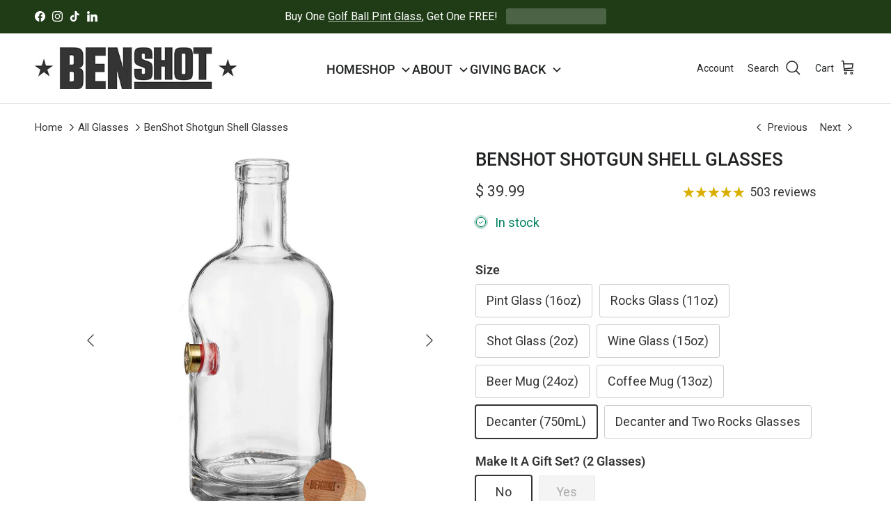

--- FILE ---
content_type: text/html; charset=utf-8
request_url: https://benshot.com/collections/all-products/products/benshot-shotgun-shell-glasses?variant=41518934655173
body_size: 60044
content:
<!doctype html>
<html class="no-js" lang="en" dir="ltr">
<head><meta charset="utf-8">
<meta name="viewport" content="width=device-width,initial-scale=1">
<title>BenShot Shotgun Shell Glasses</title><link rel="canonical" href="https://benshot.com/products/benshot-shotgun-shell-glasses"><link rel="icon" href="//benshot.com/cdn/shop/files/benshot-favicon.png?crop=center&height=48&v=1674247749&width=48" type="image/png">
  <link rel="apple-touch-icon" href="//benshot.com/cdn/shop/files/benshot-favicon.png?crop=center&height=180&v=1674247749&width=180"><meta name="description" content="Pull, Aim, Shoot! Enjoy your favorite beverage in a handcrafted glass embedded with a real Federal Premium® 12 gauge shotgun shell casing. Our glasses are high-quality, heavy, and handcrafted in our glass workshop in Wisconsin. All packaging and raw materials are made in the USA. Glasses come individually packaged in a"><meta property="og:site_name" content="BenShot">
<meta property="og:url" content="https://benshot.com/products/benshot-shotgun-shell-glasses">
<meta property="og:title" content="BenShot Shotgun Shell Glasses">
<meta property="og:type" content="product">
<meta property="og:description" content="Pull, Aim, Shoot! Enjoy your favorite beverage in a handcrafted glass embedded with a real Federal Premium® 12 gauge shotgun shell casing. Our glasses are high-quality, heavy, and handcrafted in our glass workshop in Wisconsin. All packaging and raw materials are made in the USA. Glasses come individually packaged in a"><meta property="og:image" content="http://benshot.com/cdn/shop/products/benshot-shotgun-shell-glasses-582577.jpg?crop=center&height=1200&v=1715969032&width=1200">
  <meta property="og:image:secure_url" content="https://benshot.com/cdn/shop/products/benshot-shotgun-shell-glasses-582577.jpg?crop=center&height=1200&v=1715969032&width=1200">
  <meta property="og:image:width" content="1080">
  <meta property="og:image:height" content="1080"><meta property="og:price:amount" content="39.99">
  <meta property="og:price:currency" content="USD"><meta name="twitter:card" content="summary_large_image">
<meta name="twitter:title" content="BenShot Shotgun Shell Glasses">
<meta name="twitter:description" content="Pull, Aim, Shoot! Enjoy your favorite beverage in a handcrafted glass embedded with a real Federal Premium® 12 gauge shotgun shell casing. Our glasses are high-quality, heavy, and handcrafted in our glass workshop in Wisconsin. All packaging and raw materials are made in the USA. Glasses come individually packaged in a">
<style>@font-face {
  font-family: Roboto;
  font-weight: 400;
  font-style: normal;
  font-display: fallback;
  src: url("//benshot.com/cdn/fonts/roboto/roboto_n4.2019d890f07b1852f56ce63ba45b2db45d852cba.woff2") format("woff2"),
       url("//benshot.com/cdn/fonts/roboto/roboto_n4.238690e0007583582327135619c5f7971652fa9d.woff") format("woff");
}
@font-face {
  font-family: Roboto;
  font-weight: 700;
  font-style: normal;
  font-display: fallback;
  src: url("//benshot.com/cdn/fonts/roboto/roboto_n7.f38007a10afbbde8976c4056bfe890710d51dec2.woff2") format("woff2"),
       url("//benshot.com/cdn/fonts/roboto/roboto_n7.94bfdd3e80c7be00e128703d245c207769d763f9.woff") format("woff");
}
@font-face {
  font-family: Roboto;
  font-weight: 500;
  font-style: normal;
  font-display: fallback;
  src: url("//benshot.com/cdn/fonts/roboto/roboto_n5.250d51708d76acbac296b0e21ede8f81de4e37aa.woff2") format("woff2"),
       url("//benshot.com/cdn/fonts/roboto/roboto_n5.535e8c56f4cbbdea416167af50ab0ff1360a3949.woff") format("woff");
}
@font-face {
  font-family: Roboto;
  font-weight: 400;
  font-style: italic;
  font-display: fallback;
  src: url("//benshot.com/cdn/fonts/roboto/roboto_i4.57ce898ccda22ee84f49e6b57ae302250655e2d4.woff2") format("woff2"),
       url("//benshot.com/cdn/fonts/roboto/roboto_i4.b21f3bd061cbcb83b824ae8c7671a82587b264bf.woff") format("woff");
}
@font-face {
  font-family: Roboto;
  font-weight: 700;
  font-style: italic;
  font-display: fallback;
  src: url("//benshot.com/cdn/fonts/roboto/roboto_i7.7ccaf9410746f2c53340607c42c43f90a9005937.woff2") format("woff2"),
       url("//benshot.com/cdn/fonts/roboto/roboto_i7.49ec21cdd7148292bffea74c62c0df6e93551516.woff") format("woff");
}
@font-face {
  font-family: Roboto;
  font-weight: 500;
  font-style: normal;
  font-display: fallback;
  src: url("//benshot.com/cdn/fonts/roboto/roboto_n5.250d51708d76acbac296b0e21ede8f81de4e37aa.woff2") format("woff2"),
       url("//benshot.com/cdn/fonts/roboto/roboto_n5.535e8c56f4cbbdea416167af50ab0ff1360a3949.woff") format("woff");
}
@font-face {
  font-family: Cabin;
  font-weight: 700;
  font-style: normal;
  font-display: fallback;
  src: url("//benshot.com/cdn/fonts/cabin/cabin_n7.255204a342bfdbc9ae2017bd4e6a90f8dbb2f561.woff2") format("woff2"),
       url("//benshot.com/cdn/fonts/cabin/cabin_n7.e2afa22a0d0f4b64da3569c990897429d40ff5c0.woff") format("woff");
}
@font-face {
  font-family: Roboto;
  font-weight: 400;
  font-style: normal;
  font-display: fallback;
  src: url("//benshot.com/cdn/fonts/roboto/roboto_n4.2019d890f07b1852f56ce63ba45b2db45d852cba.woff2") format("woff2"),
       url("//benshot.com/cdn/fonts/roboto/roboto_n4.238690e0007583582327135619c5f7971652fa9d.woff") format("woff");
}
@font-face {
  font-family: Roboto;
  font-weight: 600;
  font-style: normal;
  font-display: fallback;
  src: url("//benshot.com/cdn/fonts/roboto/roboto_n6.3d305d5382545b48404c304160aadee38c90ef9d.woff2") format("woff2"),
       url("//benshot.com/cdn/fonts/roboto/roboto_n6.bb37be020157f87e181e5489d5e9137ad60c47a2.woff") format("woff");
}
:root {
  --page-container-width:          1480px;
  --reading-container-width:       720px;
  --divider-opacity:               0.14;
  --gutter-large:                  30px;
  --gutter-desktop:                20px;
  --gutter-mobile:                 16px;
  --section-padding:               50px;
  --larger-section-padding:        80px;
  --larger-section-padding-mobile: 60px;
  --largest-section-padding:       110px;
  --aos-animate-duration:          0.6s;

  --base-font-family:              Roboto, sans-serif;
  --base-font-weight:              400;
  --base-font-style:               normal;
  --heading-font-family:           Roboto, sans-serif;
  --heading-font-weight:           500;
  --heading-font-style:            normal;
  --logo-font-family:              Cabin, sans-serif;
  --logo-font-weight:              700;
  --logo-font-style:               normal;
  --nav-font-family:               Roboto, sans-serif;
  --nav-font-weight:               400;
  --nav-font-style:                normal;

  --base-text-size:18px;
  --base-line-height:              1.6;
  --input-text-size:18px;
  --smaller-text-size-1:14px;
  --smaller-text-size-2:16px;
  --smaller-text-size-3:15px;
  --smaller-text-size-4:14px;
  --larger-text-size:26px;
  --super-large-text-size:46px;
  --super-large-mobile-text-size:21px;
  --larger-mobile-text-size:21px;
  --logo-text-size:28px;--btn-letter-spacing: 0.08em;
    --btn-text-transform: uppercase;
    --button-text-size: 16px;
    --quickbuy-button-text-size: 13;
    --small-feature-link-font-size: 0.75em;
    --input-btn-padding-top:             1.2em;
    --input-btn-padding-bottom:          1.2em;--heading-text-transform:uppercase;
  --nav-text-size:                      20px;
  --mobile-menu-font-weight:            600;

  --body-bg-color:                      255 255 255;
  --bg-color:                           255 255 255;
  --body-text-color:                    52 52 52;
  --text-color:                         52 52 52;

  --header-text-col:                    #202223;--header-text-hover-col:             var(--main-nav-link-hover-col);--header-bg-col:                     #ffffff;
  --heading-color:                     32 34 35;
  --body-heading-color:                32 34 35;
  --heading-divider-col:               #e2e2e2;

  --logo-col:                          #202223;
  --main-nav-bg:                       #ffffff;
  --main-nav-link-col:                 #6d7175;
  --main-nav-link-hover-col:           #202223;
  --main-nav-link-featured-col:        #df5641;

  --link-color:                        32 34 35;
  --body-link-color:                   32 34 35;

  --btn-bg-color:                        52 52 52;
  --btn-bg-hover-color:                  0 0 0;
  --btn-border-color:                    52 52 52;
  --btn-border-hover-color:              0 0 0;
  --btn-text-color:                      255 255 255;
  --btn-text-hover-color:                255 255 255;--btn-alt-bg-color:                    255 255 255;
  --btn-alt-text-color:                  35 35 35;
  --btn-alt-border-color:                35 35 35;
  --btn-alt-border-hover-color:          35 35 35;--btn-ter-bg-color:                    235 235 235;
  --btn-ter-text-color:                  1 1 1;
  --btn-ter-bg-hover-color:              52 52 52;
  --btn-ter-text-hover-color:            255 255 255;--btn-border-radius: 3px;--color-scheme-default:                             #ffffff;
  --color-scheme-default-color:                       255 255 255;
  --color-scheme-default-text-color:                  52 52 52;
  --color-scheme-default-head-color:                  32 34 35;
  --color-scheme-default-link-color:                  32 34 35;
  --color-scheme-default-btn-text-color:              255 255 255;
  --color-scheme-default-btn-text-hover-color:        255 255 255;
  --color-scheme-default-btn-bg-color:                52 52 52;
  --color-scheme-default-btn-bg-hover-color:          0 0 0;
  --color-scheme-default-btn-border-color:            52 52 52;
  --color-scheme-default-btn-border-hover-color:      0 0 0;
  --color-scheme-default-btn-alt-text-color:          35 35 35;
  --color-scheme-default-btn-alt-bg-color:            255 255 255;
  --color-scheme-default-btn-alt-border-color:        35 35 35;
  --color-scheme-default-btn-alt-border-hover-color:  35 35 35;

  --color-scheme-1:                             #ffffff;
  --color-scheme-1-color:                       255 255 255;
  --color-scheme-1-text-color:                  109 113 117;
  --color-scheme-1-head-color:                  1 50 153;
  --color-scheme-1-link-color:                  32 34 35;
  --color-scheme-1-btn-text-color:              255 255 255;
  --color-scheme-1-btn-text-hover-color:        255 255 255;
  --color-scheme-1-btn-bg-color:                1 50 153;
  --color-scheme-1-btn-bg-hover-color:          0 0 0;
  --color-scheme-1-btn-border-color:            1 50 153;
  --color-scheme-1-btn-border-hover-color:      0 0 0;
  --color-scheme-1-btn-alt-text-color:          35 35 35;
  --color-scheme-1-btn-alt-bg-color:            255 255 255;
  --color-scheme-1-btn-alt-border-color:        35 35 35;
  --color-scheme-1-btn-alt-border-hover-color:  35 35 35;

  --color-scheme-2:                             #f6f6f6;
  --color-scheme-2-color:                       246 246 246;
  --color-scheme-2-text-color:                  109 113 117;
  --color-scheme-2-head-color:                  32 34 35;
  --color-scheme-2-link-color:                  32 34 35;
  --color-scheme-2-btn-text-color:              255 255 255;
  --color-scheme-2-btn-text-hover-color:        255 255 255;
  --color-scheme-2-btn-bg-color:                1 50 153;
  --color-scheme-2-btn-bg-hover-color:          0 0 0;
  --color-scheme-2-btn-border-color:            1 50 153;
  --color-scheme-2-btn-border-hover-color:      0 0 0;
  --color-scheme-2-btn-alt-text-color:          35 35 35;
  --color-scheme-2-btn-alt-bg-color:            255 255 255;
  --color-scheme-2-btn-alt-border-color:        35 35 35;
  --color-scheme-2-btn-alt-border-hover-color:  35 35 35;

  /* Shop Pay payment terms */
  --payment-terms-background-color:    #ffffff;--quickbuy-bg: 255 255 255;--body-input-background-color:       rgb(var(--body-bg-color));
  --input-background-color:            rgb(var(--body-bg-color));
  --body-input-text-color:             var(--body-text-color);
  --input-text-color:                  var(--body-text-color);
  --body-input-border-color:           rgb(204, 204, 204);
  --input-border-color:                rgb(204, 204, 204);
  --input-border-color-hover:          rgb(143, 143, 143);
  --input-border-color-active:         rgb(52, 52, 52);

  --swatch-cross-svg:                  url("data:image/svg+xml,%3Csvg xmlns='http://www.w3.org/2000/svg' width='240' height='240' viewBox='0 0 24 24' fill='none' stroke='rgb(204, 204, 204)' stroke-width='0.09' preserveAspectRatio='none' %3E%3Cline x1='24' y1='0' x2='0' y2='24'%3E%3C/line%3E%3C/svg%3E");
  --swatch-cross-hover:                url("data:image/svg+xml,%3Csvg xmlns='http://www.w3.org/2000/svg' width='240' height='240' viewBox='0 0 24 24' fill='none' stroke='rgb(143, 143, 143)' stroke-width='0.09' preserveAspectRatio='none' %3E%3Cline x1='24' y1='0' x2='0' y2='24'%3E%3C/line%3E%3C/svg%3E");
  --swatch-cross-active:               url("data:image/svg+xml,%3Csvg xmlns='http://www.w3.org/2000/svg' width='240' height='240' viewBox='0 0 24 24' fill='none' stroke='rgb(52, 52, 52)' stroke-width='0.09' preserveAspectRatio='none' %3E%3Cline x1='24' y1='0' x2='0' y2='24'%3E%3C/line%3E%3C/svg%3E");

  --footer-divider-col:                #e0e0e0;
  --footer-text-col:                   109 113 117;
  --footer-heading-col:                32 34 35;
  --footer-bg:                         #e2e2e2;--product-label-overlay-justify: flex-start;--product-label-overlay-align: flex-start;--product-label-overlay-reduction-text:   #df5641;
  --product-label-overlay-reduction-bg:     #ffffff;
  --product-label-overlay-stock-text:       #6d7175;
  --product-label-overlay-stock-bg:         #ffffff;
  --product-label-overlay-new-text:         #ffffff;
  --product-label-overlay-new-bg:           #013299;
  --product-label-overlay-meta-text:        #ffffff;
  --product-label-overlay-meta-bg:          #202223;
  --product-label-sale-text:                #df5641;
  --product-label-sold-text:                #202223;
  --product-label-preorder-text:            #60a57e;

  --product-block-crop-align:               center;

  
  --product-block-price-align:              center;
  --product-block-price-item-margin-start:  .25rem;
  --product-block-price-item-margin-end:    .25rem;
  

  --collection-block-image-position:   center center;

  --swatch-picker-image-size:          70px;
  --swatch-crop-align:                 center center;

  --image-overlay-text-color:          255 255 255;--image-overlay-bg:                  rgba(0, 0, 0, 0.1);
  --image-overlay-shadow-start:        rgb(0 0 0 / 0.15);
  --image-overlay-box-opacity:         1.0;.image-overlay--bg-box .text-overlay .text-overlay__text {
      --image-overlay-box-bg: 255 255 255;
      --heading-color: var(--body-heading-color);
      --text-color: var(--body-text-color);
      --link-color: var(--body-link-color);
    }--product-inventory-ok-box-color:            #f2faf0;
  --product-inventory-ok-text-color:           #008060;
  --product-inventory-ok-icon-box-fill-color:  #fff;
  --product-inventory-low-box-color:           #fcf1cd;
  --product-inventory-low-text-color:          #dd9a1a;
  --product-inventory-low-icon-box-fill-color: #fff;
  --product-inventory-low-text-color-channels: 0, 128, 96;
  --product-inventory-ok-text-color-channels:  221, 154, 26;

  --rating-star-color: 219 175 0;
}::selection {
    background: rgb(var(--body-heading-color));
    color: rgb(var(--body-bg-color));
  }
  ::-moz-selection {
    background: rgb(var(--body-heading-color));
    color: rgb(var(--body-bg-color));
  }.use-color-scheme--default {
  --product-label-sale-text:           #df5641;
  --product-label-sold-text:           #202223;
  --product-label-preorder-text:       #60a57e;
  --input-background-color:            rgb(var(--body-bg-color));
  --input-text-color:                  var(--body-input-text-color);
  --input-border-color:                rgb(204, 204, 204);
  --input-border-color-hover:          rgb(143, 143, 143);
  --input-border-color-active:         rgb(52, 52, 52);
}.use-color-scheme--2 {
  --product-label-sale-text:           currentColor;
  --product-label-sold-text:           currentColor;
  --product-label-preorder-text:       currentColor;
  --input-background-color:            transparent;
  --input-text-color:                  109 113 117;
  --input-border-color:                rgb(205, 206, 207);
  --input-border-color-hover:          rgb(171, 173, 175);
  --input-border-color-active:         rgb(109, 113, 117);
}</style>

  <link href="//benshot.com/cdn/shop/t/40/assets/main.css?v=22337176742381262791729087597" rel="stylesheet" type="text/css" media="all" />
<link rel="preload" as="font" href="//benshot.com/cdn/fonts/roboto/roboto_n4.2019d890f07b1852f56ce63ba45b2db45d852cba.woff2" type="font/woff2" crossorigin><link rel="preload" as="font" href="//benshot.com/cdn/fonts/roboto/roboto_n5.250d51708d76acbac296b0e21ede8f81de4e37aa.woff2" type="font/woff2" crossorigin><script>
    document.documentElement.className = document.documentElement.className.replace('no-js', 'js');

    window.theme = {
      info: {
        name: 'Symmetry',
        version: '7.1.2'
      },
      device: {
        hasTouch: window.matchMedia('(any-pointer: coarse)').matches,
        hasHover: window.matchMedia('(hover: hover)').matches
      },
      mediaQueries: {
        md: '(min-width: 768px)',
        productMediaCarouselBreak: '(min-width: 1041px)'
      },
      routes: {
        base: 'https://benshot.com',
        cart: '/cart',
        cartAdd: '/cart/add.js',
        cartUpdate: '/cart/update.js',
        predictiveSearch: '/search/suggest'
      },
      strings: {
        cartTermsConfirmation: "You must agree to the terms and conditions before continuing.",
        cartItemsQuantityError: "You can only add [QUANTITY] of this item to your cart.",
        generalSearchViewAll: "View all search results",
        noStock: "Sold out",
        noVariant: "Unavailable",
        productsProductChooseA: "Choose a",
        generalSearchPages: "Pages",
        generalSearchNoResultsWithoutTerms: "Sorry, we couldnʼt find any results",
        shippingCalculator: {
          singleRate: "There is one shipping rate for this destination:",
          multipleRates: "There are multiple shipping rates for this destination:",
          noRates: "We do not ship to this destination."
        }
      },
      settings: {
        moneyWithCurrencyFormat: "$ {{amount}} USD",
        cartType: "page",
        afterAddToCart: "drawer",
        quickbuyStyle: "off",
        externalLinksNewTab: true,
        internalLinksSmoothScroll: true
      }
    }

    theme.inlineNavigationCheck = function() {
      var pageHeader = document.querySelector('.pageheader'),
          inlineNavContainer = pageHeader.querySelector('.logo-area__left__inner'),
          inlineNav = inlineNavContainer.querySelector('.navigation--left');
      if (inlineNav && getComputedStyle(inlineNav).display != 'none') {
        var inlineMenuCentered = document.querySelector('.pageheader--layout-inline-menu-center'),
            logoContainer = document.querySelector('.logo-area__middle__inner');
        if(inlineMenuCentered) {
          var rightWidth = document.querySelector('.logo-area__right__inner').clientWidth,
              middleWidth = logoContainer.clientWidth,
              logoArea = document.querySelector('.logo-area'),
              computedLogoAreaStyle = getComputedStyle(logoArea),
              logoAreaInnerWidth = logoArea.clientWidth - Math.ceil(parseFloat(computedLogoAreaStyle.paddingLeft)) - Math.ceil(parseFloat(computedLogoAreaStyle.paddingRight)),
              availableNavWidth = logoAreaInnerWidth - Math.max(rightWidth, middleWidth) * 2 - 40;
          inlineNavContainer.style.maxWidth = availableNavWidth + 'px';
        }

        var firstInlineNavLink = inlineNav.querySelector('.navigation__item:first-child'),
            lastInlineNavLink = inlineNav.querySelector('.navigation__item:last-child');
        if (lastInlineNavLink) {
          var inlineNavWidth = null;
          if(document.querySelector('html[dir=rtl]')) {
            inlineNavWidth = firstInlineNavLink.offsetLeft - lastInlineNavLink.offsetLeft + firstInlineNavLink.offsetWidth;
          } else {
            inlineNavWidth = lastInlineNavLink.offsetLeft - firstInlineNavLink.offsetLeft + lastInlineNavLink.offsetWidth;
          }
          if (inlineNavContainer.offsetWidth >= inlineNavWidth) {
            pageHeader.classList.add('pageheader--layout-inline-permitted');
            var tallLogo = logoContainer.clientHeight > lastInlineNavLink.clientHeight + 20;
            if (tallLogo) {
              inlineNav.classList.add('navigation--tight-underline');
            } else {
              inlineNav.classList.remove('navigation--tight-underline');
            }
          } else {
            pageHeader.classList.remove('pageheader--layout-inline-permitted');
          }
        }
      }
    };

    theme.setInitialHeaderHeightProperty = () => {
      const section = document.querySelector('.section-header');
      if (section) {
        document.documentElement.style.setProperty('--theme-header-height', Math.ceil(section.clientHeight) + 'px');
      }
    };
  </script>

  <script src="//benshot.com/cdn/shop/t/40/assets/main.js?v=111728984307806233921725467433" defer></script>
    <script src="//benshot.com/cdn/shop/t/40/assets/animate-on-scroll.js?v=15249566486942820451724659256" defer></script>
    <link href="//benshot.com/cdn/shop/t/40/assets/animate-on-scroll.css?v=35216439550296132921724659256" rel="stylesheet" type="text/css" media="all" />
  

<script>
    window.BOLD = window.BOLD || {};
        window.BOLD.options = window.BOLD.options || {};
        window.BOLD.options.settings = window.BOLD.options.settings || {};
        window.BOLD.options.settings.v1_variant_mode = window.BOLD.options.settings.v1_variant_mode || true;
        window.BOLD.options.settings.hybrid_fix_auto_insert_inputs =
        window.BOLD.options.settings.hybrid_fix_auto_insert_inputs || true;
</script>

<script>window.BOLD = window.BOLD || {};
    window.BOLD.common = window.BOLD.common || {};
    window.BOLD.common.Shopify = window.BOLD.common.Shopify || {};
    window.BOLD.common.Shopify.shop = {
      domain: 'benshot.com',
      permanent_domain: 'benshot.myshopify.com',
      url: 'https://benshot.com',
      secure_url: 'https://benshot.com',money_format: "$ {{amount}}",currency: "USD"
    };
    window.BOLD.common.Shopify.customer = {
      id: null,
      tags: null,
    };
    window.BOLD.common.Shopify.cart = {"note":null,"attributes":{},"original_total_price":0,"total_price":0,"total_discount":0,"total_weight":0.0,"item_count":0,"items":[],"requires_shipping":false,"currency":"USD","items_subtotal_price":0,"cart_level_discount_applications":[],"checkout_charge_amount":0};
    window.BOLD.common.template = 'product';window.BOLD.common.Shopify.formatMoney = function(money, format) {
        function n(t, e) {
            return "undefined" == typeof t ? e : t
        }
        function r(t, e, r, i) {
            if (e = n(e, 2),
                r = n(r, ","),
                i = n(i, "."),
            isNaN(t) || null == t)
                return 0;
            t = (t / 100).toFixed(e);
            var o = t.split(".")
                , a = o[0].replace(/(\d)(?=(\d\d\d)+(?!\d))/g, "$1" + r)
                , s = o[1] ? i + o[1] : "";
            return a + s
        }
        "string" == typeof money && (money = money.replace(".", ""));
        var i = ""
            , o = /\{\{\s*(\w+)\s*\}\}/
            , a = format || window.BOLD.common.Shopify.shop.money_format || window.Shopify.money_format || "$ {{ amount }}";
        switch (a.match(o)[1]) {
            case "amount":
                i = r(money, 2, ",", ".");
                break;
            case "amount_no_decimals":
                i = r(money, 0, ",", ".");
                break;
            case "amount_with_comma_separator":
                i = r(money, 2, ".", ",");
                break;
            case "amount_no_decimals_with_comma_separator":
                i = r(money, 0, ".", ",");
                break;
            case "amount_with_space_separator":
                i = r(money, 2, " ", ",");
                break;
            case "amount_no_decimals_with_space_separator":
                i = r(money, 0, " ", ",");
                break;
            case "amount_with_apostrophe_separator":
                i = r(money, 2, "'", ".");
                break;
        }
        return a.replace(o, i);
    };
    window.BOLD.common.Shopify.saveProduct = function (handle, product) {
      if (typeof handle === 'string' && typeof window.BOLD.common.Shopify.products[handle] === 'undefined') {
        if (typeof product === 'number') {
          window.BOLD.common.Shopify.handles[product] = handle;
          product = { id: product };
        }
        window.BOLD.common.Shopify.products[handle] = product;
      }
    };
    window.BOLD.common.Shopify.saveVariant = function (variant_id, variant) {
      if (typeof variant_id === 'number' && typeof window.BOLD.common.Shopify.variants[variant_id] === 'undefined') {
        window.BOLD.common.Shopify.variants[variant_id] = variant;
      }
    };window.BOLD.common.Shopify.products = window.BOLD.common.Shopify.products || {};
    window.BOLD.common.Shopify.variants = window.BOLD.common.Shopify.variants || {};
    window.BOLD.common.Shopify.handles = window.BOLD.common.Shopify.handles || {};window.BOLD.common.Shopify.handle = "benshot-shotgun-shell-glasses"
window.BOLD.common.Shopify.saveProduct("benshot-shotgun-shell-glasses", 1845368487979);window.BOLD.common.Shopify.saveVariant(16845485867051, { product_id: 1845368487979, product_handle: "benshot-shotgun-shell-glasses", price: 2499, group_id: '', csp_metafield: {}});window.BOLD.common.Shopify.saveVariant(44259040329925, { product_id: 1845368487979, product_handle: "benshot-shotgun-shell-glasses", price: 2999, group_id: '', csp_metafield: {}});window.BOLD.common.Shopify.saveVariant(41117653008581, { product_id: 1845368487979, product_handle: "benshot-shotgun-shell-glasses", price: 5999, group_id: '', csp_metafield: {}});window.BOLD.common.Shopify.saveVariant(44259040395461, { product_id: 1845368487979, product_handle: "benshot-shotgun-shell-glasses", price: 6999, group_id: '', csp_metafield: {}});window.BOLD.common.Shopify.saveVariant(16845485834283, { product_id: 1845368487979, product_handle: "benshot-shotgun-shell-glasses", price: 2499, group_id: '', csp_metafield: {}});window.BOLD.common.Shopify.saveVariant(44259040460997, { product_id: 1845368487979, product_handle: "benshot-shotgun-shell-glasses", price: 2999, group_id: '', csp_metafield: {}});window.BOLD.common.Shopify.saveVariant(41117653041349, { product_id: 1845368487979, product_handle: "benshot-shotgun-shell-glasses", price: 5999, group_id: '', csp_metafield: {}});window.BOLD.common.Shopify.saveVariant(44259040526533, { product_id: 1845368487979, product_handle: "benshot-shotgun-shell-glasses", price: 6999, group_id: '', csp_metafield: {}});window.BOLD.common.Shopify.saveVariant(16845485768747, { product_id: 1845368487979, product_handle: "benshot-shotgun-shell-glasses", price: 1499, group_id: '', csp_metafield: {}});window.BOLD.common.Shopify.saveVariant(40942533411013, { product_id: 1845368487979, product_handle: "benshot-shotgun-shell-glasses", price: 2499, group_id: '', csp_metafield: {}});window.BOLD.common.Shopify.saveVariant(41117653106885, { product_id: 1845368487979, product_handle: "benshot-shotgun-shell-glasses", price: 5999, group_id: '', csp_metafield: {}});window.BOLD.common.Shopify.saveVariant(45066122002629, { product_id: 1845368487979, product_handle: "benshot-shotgun-shell-glasses", price: 2999, group_id: '', csp_metafield: {}});window.BOLD.common.Shopify.saveVariant(41427802751173, { product_id: 1845368487979, product_handle: "benshot-shotgun-shell-glasses", price: 2499, group_id: '', csp_metafield: {}});window.BOLD.common.Shopify.saveVariant(41427805405381, { product_id: 1845368487979, product_handle: "benshot-shotgun-shell-glasses", price: 5999, group_id: '', csp_metafield: {}});window.BOLD.common.Shopify.saveVariant(41518934655173, { product_id: 1845368487979, product_handle: "benshot-shotgun-shell-glasses", price: 3999, group_id: '', csp_metafield: {}});window.BOLD.common.Shopify.saveVariant(41518934687941, { product_id: 1845368487979, product_handle: "benshot-shotgun-shell-glasses", price: 8999, group_id: '', csp_metafield: {}});window.BOLD.common.Shopify.saveVariant(41524790493381, { product_id: 1845368487979, product_handle: "benshot-shotgun-shell-glasses", price: 8999, group_id: '', csp_metafield: {}});window.BOLD.apps_installed = {"Product Options":2} || {};window.BOLD.common.Shopify.saveProduct("bulletproof-shot-glass-benshot", 4451760007);window.BOLD.common.Shopify.saveVariant(42391529488581, { product_id: 4451760007, product_handle: "bulletproof-shot-glass-benshot", price: 1499, group_id: '', csp_metafield: {}});window.BOLD.common.Shopify.saveVariant(42391529521349, { product_id: 4451760007, product_handle: "bulletproof-shot-glass-benshot", price: 1499, group_id: '', csp_metafield: {}});window.BOLD.common.Shopify.saveVariant(42391529554117, { product_id: 4451760007, product_handle: "bulletproof-shot-glass-benshot", price: 1499, group_id: '', csp_metafield: {}});window.BOLD.common.Shopify.saveProduct("bulletproof-rocks-glass", 4451732039);window.BOLD.common.Shopify.saveVariant(15148657479, { product_id: 4451732039, product_handle: "bulletproof-rocks-glass", price: 2499, group_id: '', csp_metafield: {}});window.BOLD.common.Shopify.saveVariant(41117142286533, { product_id: 4451732039, product_handle: "bulletproof-rocks-glass", price: 5999, group_id: '', csp_metafield: {}});window.BOLD.common.Shopify.saveVariant(15148657543, { product_id: 4451732039, product_handle: "bulletproof-rocks-glass", price: 2499, group_id: '', csp_metafield: {}});window.BOLD.common.Shopify.saveVariant(41117142319301, { product_id: 4451732039, product_handle: "bulletproof-rocks-glass", price: 5999, group_id: '', csp_metafield: {}});window.BOLD.common.Shopify.saveVariant(12065225932843, { product_id: 4451732039, product_handle: "bulletproof-rocks-glass", price: 2499, group_id: '', csp_metafield: {}});window.BOLD.common.Shopify.saveVariant(41117142352069, { product_id: 4451732039, product_handle: "bulletproof-rocks-glass", price: 5999, group_id: '', csp_metafield: {}});window.BOLD.common.Shopify.saveProduct("bulletproof-beer-glass-with-real-bullet-16-0oz", 10194546503);window.BOLD.common.Shopify.saveVariant(41993383367, { product_id: 10194546503, product_handle: "bulletproof-beer-glass-with-real-bullet-16-0oz", price: 2499, group_id: '', csp_metafield: {}});window.BOLD.common.Shopify.saveVariant(41117162471621, { product_id: 10194546503, product_handle: "bulletproof-beer-glass-with-real-bullet-16-0oz", price: 5999, group_id: '', csp_metafield: {}});window.BOLD.common.Shopify.saveVariant(11266327609387, { product_id: 10194546503, product_handle: "bulletproof-beer-glass-with-real-bullet-16-0oz", price: 2499, group_id: '', csp_metafield: {}});window.BOLD.common.Shopify.saveVariant(41117162504389, { product_id: 10194546503, product_handle: "bulletproof-beer-glass-with-real-bullet-16-0oz", price: 5999, group_id: '', csp_metafield: {}});window.BOLD.common.Shopify.saveVariant(11266347761707, { product_id: 10194546503, product_handle: "bulletproof-beer-glass-with-real-bullet-16-0oz", price: 2499, group_id: '', csp_metafield: {}});window.BOLD.common.Shopify.saveVariant(41117162537157, { product_id: 10194546503, product_handle: "bulletproof-beer-glass-with-real-bullet-16-0oz", price: 5999, group_id: '', csp_metafield: {}});window.BOLD.common.Shopify.saveVariant(11921475043371, { product_id: 10194546503, product_handle: "bulletproof-beer-glass-with-real-bullet-16-0oz", price: 2499, group_id: '', csp_metafield: {}});window.BOLD.common.Shopify.saveVariant(41117162569925, { product_id: 10194546503, product_handle: "bulletproof-beer-glass-with-real-bullet-16-0oz", price: 5999, group_id: '', csp_metafield: {}});window.BOLD.common.Shopify.saveProduct("benshot-wine-glass-15oz-of-freedom", 10163795207);window.BOLD.common.Shopify.saveVariant(41117175120069, { product_id: 10163795207, product_handle: "benshot-wine-glass-15oz-of-freedom", price: 2499, group_id: '', csp_metafield: {}});window.BOLD.common.Shopify.saveVariant(41117175152837, { product_id: 10163795207, product_handle: "benshot-wine-glass-15oz-of-freedom", price: 5999, group_id: '', csp_metafield: {}});window.BOLD.common.Shopify.saveProduct("benshot-mugshot-coffee-mug-13oz", 1807247376427);window.BOLD.common.Shopify.saveVariant(39817951051973, { product_id: 1807247376427, product_handle: "benshot-mugshot-coffee-mug-13oz", price: 2499, group_id: '', csp_metafield: {}});window.BOLD.common.Shopify.saveVariant(41117186982085, { product_id: 1807247376427, product_handle: "benshot-mugshot-coffee-mug-13oz", price: 5999, group_id: '', csp_metafield: {}});window.BOLD.common.Shopify.saveVariant(16330637312043, { product_id: 1807247376427, product_handle: "benshot-mugshot-coffee-mug-13oz", price: 2499, group_id: '', csp_metafield: {}});window.BOLD.common.Shopify.saveVariant(41117186949317, { product_id: 1807247376427, product_handle: "benshot-mugshot-coffee-mug-13oz", price: 5999, group_id: '', csp_metafield: {}});window.BOLD.common.Shopify.saveVariant(41427381125317, { product_id: 1807247376427, product_handle: "benshot-mugshot-coffee-mug-13oz", price: 2499, group_id: '', csp_metafield: {}});window.BOLD.common.Shopify.saveVariant(41427384205509, { product_id: 1807247376427, product_handle: "benshot-mugshot-coffee-mug-13oz", price: 5999, group_id: '', csp_metafield: {}});window.BOLD.common.Shopify.saveProduct("benshot-bulletproof-mug-the-mugshot", 1255288176683);window.BOLD.common.Shopify.saveVariant(12091702935595, { product_id: 1255288176683, product_handle: "benshot-bulletproof-mug-the-mugshot", price: 2999, group_id: '', csp_metafield: {}});window.BOLD.common.Shopify.saveProduct("bulletproof-decanter", 1557079654443);window.BOLD.common.Shopify.saveVariant(14397582114859, { product_id: 1557079654443, product_handle: "bulletproof-decanter", price: 3999, group_id: '', csp_metafield: {}});window.BOLD.common.Shopify.saveVariant(42391592173765, { product_id: 1557079654443, product_handle: "bulletproof-decanter", price: 3999, group_id: '', csp_metafield: {}});window.BOLD.common.Shopify.saveVariant(14397582508075, { product_id: 1557079654443, product_handle: "bulletproof-decanter", price: 3999, group_id: '', csp_metafield: {}});window.BOLD.common.Shopify.saveVariant(31729385799723, { product_id: 1557079654443, product_handle: "bulletproof-decanter", price: 4999, group_id: '', csp_metafield: {}});window.BOLD.common.Shopify.saveProduct("whiskey-decanter-and-rocks-glass-set", 6020113891525);window.BOLD.common.Shopify.saveVariant(37175964500165, { product_id: 6020113891525, product_handle: "whiskey-decanter-and-rocks-glass-set", price: 8999, group_id: '', csp_metafield: {}});window.BOLD.common.Shopify.saveVariant(37175964532933, { product_id: 6020113891525, product_handle: "whiskey-decanter-and-rocks-glass-set", price: 9999, group_id: '', csp_metafield: {}});window.BOLD.common.Shopify.saveProduct("merica-bullet-shot-glass", 10190042311);window.BOLD.common.Shopify.saveVariant(41943240903, { product_id: 10190042311, product_handle: "merica-bullet-shot-glass", price: 1776, group_id: '', csp_metafield: {}});window.BOLD.common.Shopify.saveProduct("merica-rocks-glass-11-0oz", 10064984007);window.BOLD.common.Shopify.saveVariant(40355543879, { product_id: 10064984007, product_handle: "merica-rocks-glass-11-0oz", price: 2999, group_id: '', csp_metafield: {}});window.BOLD.common.Shopify.saveVariant(41117251141829, { product_id: 10064984007, product_handle: "merica-rocks-glass-11-0oz", price: 6999, group_id: '', csp_metafield: {}});window.BOLD.common.Shopify.saveVariant(5986678407206, { product_id: 10064984007, product_handle: "merica-rocks-glass-11-0oz", price: 2999, group_id: '', csp_metafield: {}});window.BOLD.common.Shopify.saveVariant(41117251174597, { product_id: 10064984007, product_handle: "merica-rocks-glass-11-0oz", price: 6999, group_id: '', csp_metafield: {}});window.BOLD.common.Shopify.saveProduct("patriotic-shot-glass-2oz", 1731673784363);window.BOLD.common.Shopify.saveVariant(15817307029547, { product_id: 1731673784363, product_handle: "patriotic-shot-glass-2oz", price: 1776, group_id: '', csp_metafield: {}});window.BOLD.common.Shopify.saveProduct("patriotic-rocks-bulletproof-rocks-glass-with-real-bullet-11oz", 1709538115627);window.BOLD.common.Shopify.saveVariant(41117247144133, { product_id: 1709538115627, product_handle: "patriotic-rocks-bulletproof-rocks-glass-with-real-bullet-11oz", price: 2999, group_id: '', csp_metafield: {}});window.BOLD.common.Shopify.saveVariant(41117247176901, { product_id: 1709538115627, product_handle: "patriotic-rocks-bulletproof-rocks-glass-with-real-bullet-11oz", price: 6999, group_id: '', csp_metafield: {}});window.BOLD.common.Shopify.saveProduct("2nd-amendment-glasses", 4831995953195);window.BOLD.common.Shopify.saveVariant(32947876757547, { product_id: 4831995953195, product_handle: "2nd-amendment-glasses", price: 2999, group_id: '', csp_metafield: {}});window.BOLD.common.Shopify.saveVariant(41117290463429, { product_id: 4831995953195, product_handle: "2nd-amendment-glasses", price: 6999, group_id: '', csp_metafield: {}});window.BOLD.common.Shopify.saveVariant(32947876692011, { product_id: 4831995953195, product_handle: "2nd-amendment-glasses", price: 2999, group_id: '', csp_metafield: {}});window.BOLD.common.Shopify.saveVariant(41117290430661, { product_id: 4831995953195, product_handle: "2nd-amendment-glasses", price: 6999, group_id: '', csp_metafield: {}});window.BOLD.common.Shopify.saveVariant(41516018925765, { product_id: 4831995953195, product_handle: "2nd-amendment-glasses", price: 4999, group_id: '', csp_metafield: {}});window.BOLD.common.Shopify.saveVariant(41516022923461, { product_id: 4831995953195, product_handle: "2nd-amendment-glasses", price: 9999, group_id: '', csp_metafield: {}});window.BOLD.common.Shopify.saveVariant(41524685799621, { product_id: 4831995953195, product_handle: "2nd-amendment-glasses", price: 9999, group_id: '', csp_metafield: {}});window.BOLD.common.Shopify.saveProduct("us-flag-bulletproof-rocks-glass-with-real-bullet-11oz", 1709541326891);window.BOLD.common.Shopify.saveVariant(41117228990661, { product_id: 1709541326891, product_handle: "us-flag-bulletproof-rocks-glass-with-real-bullet-11oz", price: 2999, group_id: '', csp_metafield: {}});window.BOLD.common.Shopify.saveVariant(41117229023429, { product_id: 1709541326891, product_handle: "us-flag-bulletproof-rocks-glass-with-real-bullet-11oz", price: 6999, group_id: '', csp_metafield: {}});window.BOLD.common.Shopify.saveProduct("us-flag-bulletproof-beer-glass-with-real-bullet-16oz", 1709544243243);window.BOLD.common.Shopify.saveVariant(41117232660677, { product_id: 1709544243243, product_handle: "us-flag-bulletproof-beer-glass-with-real-bullet-16oz", price: 2999, group_id: '', csp_metafield: {}});window.BOLD.common.Shopify.saveVariant(41117232693445, { product_id: 1709544243243, product_handle: "us-flag-bulletproof-beer-glass-with-real-bullet-16oz", price: 6999, group_id: '', csp_metafield: {}});window.BOLD.common.Shopify.saveProduct("patriotic-decanter", 4446207377451);window.BOLD.common.Shopify.saveVariant(31729413062699, { product_id: 4446207377451, product_handle: "patriotic-decanter", price: 4999, group_id: '', csp_metafield: {}});window.BOLD.common.Shopify.saveProduct("benshot-fishing-lure-glasses", 1858222948395);window.BOLD.common.Shopify.saveVariant(16996642848811, { product_id: 1858222948395, product_handle: "benshot-fishing-lure-glasses", price: 2499, group_id: '', csp_metafield: {}});window.BOLD.common.Shopify.saveVariant(41117647569093, { product_id: 1858222948395, product_handle: "benshot-fishing-lure-glasses", price: 5999, group_id: '', csp_metafield: {}});window.BOLD.common.Shopify.saveVariant(16996642914347, { product_id: 1858222948395, product_handle: "benshot-fishing-lure-glasses", price: 2499, group_id: '', csp_metafield: {}});window.BOLD.common.Shopify.saveVariant(41117647601861, { product_id: 1858222948395, product_handle: "benshot-fishing-lure-glasses", price: 5999, group_id: '', csp_metafield: {}});window.BOLD.common.Shopify.saveVariant(41032083341509, { product_id: 1858222948395, product_handle: "benshot-fishing-lure-glasses", price: 2499, group_id: '', csp_metafield: {}});window.BOLD.common.Shopify.saveVariant(41117647634629, { product_id: 1858222948395, product_handle: "benshot-fishing-lure-glasses", price: 5999, group_id: '', csp_metafield: {}});window.BOLD.common.Shopify.saveVariant(41427739738309, { product_id: 1858222948395, product_handle: "benshot-fishing-lure-glasses", price: 2499, group_id: '', csp_metafield: {}});window.BOLD.common.Shopify.saveVariant(41427751993541, { product_id: 1858222948395, product_handle: "benshot-fishing-lure-glasses", price: 5999, group_id: '', csp_metafield: {}});window.BOLD.common.Shopify.saveVariant(45066083205317, { product_id: 1858222948395, product_handle: "benshot-fishing-lure-glasses", price: 2999, group_id: '', csp_metafield: {}});window.BOLD.common.Shopify.saveVariant(41518930886853, { product_id: 1858222948395, product_handle: "benshot-fishing-lure-glasses", price: 3999, group_id: '', csp_metafield: {}});window.BOLD.common.Shopify.saveVariant(41518930919621, { product_id: 1858222948395, product_handle: "benshot-fishing-lure-glasses", price: 8999, group_id: '', csp_metafield: {}});window.BOLD.common.Shopify.saveVariant(41524789575877, { product_id: 1858222948395, product_handle: "benshot-fishing-lure-glasses", price: 8999, group_id: '', csp_metafield: {}});window.BOLD.common.Shopify.saveProduct("benshot-shotgun-shell-glasses", 1845368487979);window.BOLD.common.Shopify.saveVariant(16845485867051, { product_id: 1845368487979, product_handle: "benshot-shotgun-shell-glasses", price: 2499, group_id: '', csp_metafield: {}});window.BOLD.common.Shopify.saveVariant(44259040329925, { product_id: 1845368487979, product_handle: "benshot-shotgun-shell-glasses", price: 2999, group_id: '', csp_metafield: {}});window.BOLD.common.Shopify.saveVariant(41117653008581, { product_id: 1845368487979, product_handle: "benshot-shotgun-shell-glasses", price: 5999, group_id: '', csp_metafield: {}});window.BOLD.common.Shopify.saveVariant(44259040395461, { product_id: 1845368487979, product_handle: "benshot-shotgun-shell-glasses", price: 6999, group_id: '', csp_metafield: {}});window.BOLD.common.Shopify.saveVariant(16845485834283, { product_id: 1845368487979, product_handle: "benshot-shotgun-shell-glasses", price: 2499, group_id: '', csp_metafield: {}});window.BOLD.common.Shopify.saveVariant(44259040460997, { product_id: 1845368487979, product_handle: "benshot-shotgun-shell-glasses", price: 2999, group_id: '', csp_metafield: {}});window.BOLD.common.Shopify.saveVariant(41117653041349, { product_id: 1845368487979, product_handle: "benshot-shotgun-shell-glasses", price: 5999, group_id: '', csp_metafield: {}});window.BOLD.common.Shopify.saveVariant(44259040526533, { product_id: 1845368487979, product_handle: "benshot-shotgun-shell-glasses", price: 6999, group_id: '', csp_metafield: {}});window.BOLD.common.Shopify.saveVariant(16845485768747, { product_id: 1845368487979, product_handle: "benshot-shotgun-shell-glasses", price: 1499, group_id: '', csp_metafield: {}});window.BOLD.common.Shopify.saveVariant(40942533411013, { product_id: 1845368487979, product_handle: "benshot-shotgun-shell-glasses", price: 2499, group_id: '', csp_metafield: {}});window.BOLD.common.Shopify.saveVariant(41117653106885, { product_id: 1845368487979, product_handle: "benshot-shotgun-shell-glasses", price: 5999, group_id: '', csp_metafield: {}});window.BOLD.common.Shopify.saveVariant(45066122002629, { product_id: 1845368487979, product_handle: "benshot-shotgun-shell-glasses", price: 2999, group_id: '', csp_metafield: {}});window.BOLD.common.Shopify.saveVariant(41427802751173, { product_id: 1845368487979, product_handle: "benshot-shotgun-shell-glasses", price: 2499, group_id: '', csp_metafield: {}});window.BOLD.common.Shopify.saveVariant(41427805405381, { product_id: 1845368487979, product_handle: "benshot-shotgun-shell-glasses", price: 5999, group_id: '', csp_metafield: {}});window.BOLD.common.Shopify.saveVariant(41518934655173, { product_id: 1845368487979, product_handle: "benshot-shotgun-shell-glasses", price: 3999, group_id: '', csp_metafield: {}});window.BOLD.common.Shopify.saveVariant(41518934687941, { product_id: 1845368487979, product_handle: "benshot-shotgun-shell-glasses", price: 8999, group_id: '', csp_metafield: {}});window.BOLD.common.Shopify.saveVariant(41524790493381, { product_id: 1845368487979, product_handle: "benshot-shotgun-shell-glasses", price: 8999, group_id: '', csp_metafield: {}});window.BOLD.common.Shopify.saveProduct("benshot-broadhead-pint-glass-16oz", 1716006780971);window.BOLD.common.Shopify.saveVariant(41117620109509, { product_id: 1716006780971, product_handle: "benshot-broadhead-pint-glass-16oz", price: 2499, group_id: '', csp_metafield: {}});window.BOLD.common.Shopify.saveVariant(41117620142277, { product_id: 1716006780971, product_handle: "benshot-broadhead-pint-glass-16oz", price: 5999, group_id: '', csp_metafield: {}});window.BOLD.common.Shopify.saveVariant(41427426377925, { product_id: 1716006780971, product_handle: "benshot-broadhead-pint-glass-16oz", price: 2499, group_id: '', csp_metafield: {}});window.BOLD.common.Shopify.saveVariant(41427426476229, { product_id: 1716006780971, product_handle: "benshot-broadhead-pint-glass-16oz", price: 5999, group_id: '', csp_metafield: {}});window.BOLD.common.Shopify.saveVariant(41427426410693, { product_id: 1716006780971, product_handle: "benshot-broadhead-pint-glass-16oz", price: 2499, group_id: '', csp_metafield: {}});window.BOLD.common.Shopify.saveVariant(41427426508997, { product_id: 1716006780971, product_handle: "benshot-broadhead-pint-glass-16oz", price: 5999, group_id: '', csp_metafield: {}});window.BOLD.common.Shopify.saveVariant(41427426443461, { product_id: 1716006780971, product_handle: "benshot-broadhead-pint-glass-16oz", price: 2499, group_id: '', csp_metafield: {}});window.BOLD.common.Shopify.saveVariant(41427426541765, { product_id: 1716006780971, product_handle: "benshot-broadhead-pint-glass-16oz", price: 5999, group_id: '', csp_metafield: {}});window.BOLD.common.Shopify.saveVariant(42908117205189, { product_id: 1716006780971, product_handle: "benshot-broadhead-pint-glass-16oz", price: 2999, group_id: '', csp_metafield: {}});window.BOLD.common.Shopify.saveVariant(41518922563781, { product_id: 1716006780971, product_handle: "benshot-broadhead-pint-glass-16oz", price: 3999, group_id: '', csp_metafield: {}});window.BOLD.common.Shopify.saveVariant(41518922629317, { product_id: 1716006780971, product_handle: "benshot-broadhead-pint-glass-16oz", price: 8999, group_id: '', csp_metafield: {}});window.BOLD.common.Shopify.saveVariant(41524787347653, { product_id: 1716006780971, product_handle: "benshot-broadhead-pint-glass-16oz", price: 8999, group_id: '', csp_metafield: {}});window.BOLD.common.Shopify.saveProduct("patriotic-broadhead-pint-glass-16oz", 1847714316331);window.BOLD.common.Shopify.saveVariant(41117643014341, { product_id: 1847714316331, product_handle: "patriotic-broadhead-pint-glass-16oz", price: 3499, group_id: '', csp_metafield: {}});window.BOLD.common.Shopify.saveVariant(41117643047109, { product_id: 1847714316331, product_handle: "patriotic-broadhead-pint-glass-16oz", price: 6999, group_id: '', csp_metafield: {}});window.BOLD.common.Shopify.saveProduct("thin-blue-line-glasses", 4484345724971);window.BOLD.common.Shopify.saveVariant(31864079679531, { product_id: 4484345724971, product_handle: "thin-blue-line-glasses", price: 2999, group_id: '', csp_metafield: {}});window.BOLD.common.Shopify.saveVariant(41117518561477, { product_id: 4484345724971, product_handle: "thin-blue-line-glasses", price: 6999, group_id: '', csp_metafield: {}});window.BOLD.common.Shopify.saveVariant(31864079482923, { product_id: 4484345724971, product_handle: "thin-blue-line-glasses", price: 2999, group_id: '', csp_metafield: {}});window.BOLD.common.Shopify.saveVariant(41117518594245, { product_id: 4484345724971, product_handle: "thin-blue-line-glasses", price: 6999, group_id: '', csp_metafield: {}});window.BOLD.common.Shopify.saveVariant(31864079613995, { product_id: 4484345724971, product_handle: "thin-blue-line-glasses", price: 2999, group_id: '', csp_metafield: {}});window.BOLD.common.Shopify.saveVariant(41117518627013, { product_id: 4484345724971, product_handle: "thin-blue-line-glasses", price: 6999, group_id: '', csp_metafield: {}});window.BOLD.common.Shopify.saveVariant(31896938446891, { product_id: 4484345724971, product_handle: "thin-blue-line-glasses", price: 2999, group_id: '', csp_metafield: {}});window.BOLD.common.Shopify.saveVariant(41117518659781, { product_id: 4484345724971, product_handle: "thin-blue-line-glasses", price: 6999, group_id: '', csp_metafield: {}});window.BOLD.common.Shopify.saveVariant(31864079712299, { product_id: 4484345724971, product_handle: "thin-blue-line-glasses", price: 2999, group_id: '', csp_metafield: {}});window.BOLD.common.Shopify.saveVariant(41117518692549, { product_id: 4484345724971, product_handle: "thin-blue-line-glasses", price: 6999, group_id: '', csp_metafield: {}});window.BOLD.common.Shopify.saveVariant(31864079515691, { product_id: 4484345724971, product_handle: "thin-blue-line-glasses", price: 2999, group_id: '', csp_metafield: {}});window.BOLD.common.Shopify.saveVariant(41117518725317, { product_id: 4484345724971, product_handle: "thin-blue-line-glasses", price: 6999, group_id: '', csp_metafield: {}});window.BOLD.common.Shopify.saveVariant(31864079646763, { product_id: 4484345724971, product_handle: "thin-blue-line-glasses", price: 2999, group_id: '', csp_metafield: {}});window.BOLD.common.Shopify.saveVariant(41117518758085, { product_id: 4484345724971, product_handle: "thin-blue-line-glasses", price: 6999, group_id: '', csp_metafield: {}});window.BOLD.common.Shopify.saveVariant(31896951849003, { product_id: 4484345724971, product_handle: "thin-blue-line-glasses", price: 2999, group_id: '', csp_metafield: {}});window.BOLD.common.Shopify.saveVariant(41117518790853, { product_id: 4484345724971, product_handle: "thin-blue-line-glasses", price: 6999, group_id: '', csp_metafield: {}});window.BOLD.common.Shopify.saveVariant(31864079581227, { product_id: 4484345724971, product_handle: "thin-blue-line-glasses", price: 2999, group_id: '', csp_metafield: {}});window.BOLD.common.Shopify.saveVariant(41117518823621, { product_id: 4484345724971, product_handle: "thin-blue-line-glasses", price: 6999, group_id: '', csp_metafield: {}});window.BOLD.common.Shopify.saveProduct("thin-red-line-bullet-rocks-glass-11-0oz", 35958849543);window.BOLD.common.Shopify.saveVariant(233064562695, { product_id: 35958849543, product_handle: "thin-red-line-bullet-rocks-glass-11-0oz", price: 2999, group_id: '', csp_metafield: {}});window.BOLD.common.Shopify.saveVariant(41117562699973, { product_id: 35958849543, product_handle: "thin-red-line-bullet-rocks-glass-11-0oz", price: 6999, group_id: '', csp_metafield: {}});window.BOLD.common.Shopify.saveVariant(37588306297029, { product_id: 35958849543, product_handle: "thin-red-line-bullet-rocks-glass-11-0oz", price: 2999, group_id: '', csp_metafield: {}});window.BOLD.common.Shopify.saveVariant(41117562732741, { product_id: 35958849543, product_handle: "thin-red-line-bullet-rocks-glass-11-0oz", price: 6999, group_id: '', csp_metafield: {}});window.BOLD.common.Shopify.saveProduct("thin-red-line-pint-glass-16oz", 1805870596139);window.BOLD.common.Shopify.saveVariant(16316491923499, { product_id: 1805870596139, product_handle: "thin-red-line-pint-glass-16oz", price: 2999, group_id: '', csp_metafield: {}});window.BOLD.common.Shopify.saveVariant(41117573939397, { product_id: 1805870596139, product_handle: "thin-red-line-pint-glass-16oz", price: 6999, group_id: '', csp_metafield: {}});window.BOLD.common.Shopify.saveVariant(16316491956267, { product_id: 1805870596139, product_handle: "thin-red-line-pint-glass-16oz", price: 2999, group_id: '', csp_metafield: {}});window.BOLD.common.Shopify.saveVariant(41117573972165, { product_id: 1805870596139, product_handle: "thin-red-line-pint-glass-16oz", price: 6999, group_id: '', csp_metafield: {}});window.BOLD.common.Shopify.saveVariant(16316492021803, { product_id: 1805870596139, product_handle: "thin-red-line-pint-glass-16oz", price: 2999, group_id: '', csp_metafield: {}});window.BOLD.common.Shopify.saveVariant(41117574004933, { product_id: 1805870596139, product_handle: "thin-red-line-pint-glass-16oz", price: 6999, group_id: '', csp_metafield: {}});window.BOLD.common.Shopify.saveVariant(37588288667845, { product_id: 1805870596139, product_handle: "thin-red-line-pint-glass-16oz", price: 2999, group_id: '', csp_metafield: {}});window.BOLD.common.Shopify.saveVariant(41117574037701, { product_id: 1805870596139, product_handle: "thin-red-line-pint-glass-16oz", price: 6999, group_id: '', csp_metafield: {}});window.BOLD.common.Shopify.saveProduct("bulletproof-dads", 1282229469227);window.BOLD.common.Shopify.saveVariant(12264760475691, { product_id: 1282229469227, product_handle: "bulletproof-dads", price: 2999, group_id: '', csp_metafield: {}});window.BOLD.common.Shopify.saveVariant(41132038324421, { product_id: 1282229469227, product_handle: "bulletproof-dads", price: 6999, group_id: '', csp_metafield: {}});window.BOLD.common.Shopify.saveVariant(31794488442923, { product_id: 1282229469227, product_handle: "bulletproof-dads", price: 2999, group_id: '', csp_metafield: {}});window.BOLD.common.Shopify.saveVariant(41132038357189, { product_id: 1282229469227, product_handle: "bulletproof-dads", price: 6999, group_id: '', csp_metafield: {}});window.BOLD.common.Shopify.saveVariant(39509867233477, { product_id: 1282229469227, product_handle: "bulletproof-dads", price: 2999, group_id: '', csp_metafield: {}});window.BOLD.common.Shopify.saveVariant(41132038389957, { product_id: 1282229469227, product_handle: "bulletproof-dads", price: 6999, group_id: '', csp_metafield: {}});window.BOLD.common.Shopify.saveVariant(41288744566981, { product_id: 1282229469227, product_handle: "bulletproof-dads", price: 1999, group_id: '', csp_metafield: {}});window.BOLD.common.Shopify.saveVariant(41394587697349, { product_id: 1282229469227, product_handle: "bulletproof-dads", price: 4999, group_id: '', csp_metafield: {}});window.BOLD.common.Shopify.saveProduct("bulletproof-mom", 1723342127147);window.BOLD.common.Shopify.saveVariant(15771873214507, { product_id: 1723342127147, product_handle: "bulletproof-mom", price: 2999, group_id: '', csp_metafield: {}});window.BOLD.common.Shopify.saveVariant(41132209144005, { product_id: 1723342127147, product_handle: "bulletproof-mom", price: 6999, group_id: '', csp_metafield: {}});window.BOLD.common.Shopify.saveVariant(41332247527621, { product_id: 1723342127147, product_handle: "bulletproof-mom", price: 2999, group_id: '', csp_metafield: {}});window.BOLD.common.Shopify.saveVariant(41332247560389, { product_id: 1723342127147, product_handle: "bulletproof-mom", price: 6999, group_id: '', csp_metafield: {}});window.BOLD.common.Shopify.saveVariant(15771873247275, { product_id: 1723342127147, product_handle: "bulletproof-mom", price: 2999, group_id: '', csp_metafield: {}});window.BOLD.common.Shopify.saveVariant(41132209176773, { product_id: 1723342127147, product_handle: "bulletproof-mom", price: 6999, group_id: '', csp_metafield: {}});window.BOLD.common.Shopify.saveVariant(41332247593157, { product_id: 1723342127147, product_handle: "bulletproof-mom", price: 2999, group_id: '', csp_metafield: {}});window.BOLD.common.Shopify.saveVariant(41332247658693, { product_id: 1723342127147, product_handle: "bulletproof-mom", price: 6999, group_id: '', csp_metafield: {}});window.BOLD.common.Shopify.saveVariant(15771873181739, { product_id: 1723342127147, product_handle: "bulletproof-mom", price: 2999, group_id: '', csp_metafield: {}});window.BOLD.common.Shopify.saveVariant(41132209111237, { product_id: 1723342127147, product_handle: "bulletproof-mom", price: 6999, group_id: '', csp_metafield: {}});window.BOLD.common.Shopify.saveVariant(41332247691461, { product_id: 1723342127147, product_handle: "bulletproof-mom", price: 2999, group_id: '', csp_metafield: {}});window.BOLD.common.Shopify.saveVariant(41332247724229, { product_id: 1723342127147, product_handle: "bulletproof-mom", price: 6999, group_id: '', csp_metafield: {}});window.BOLD.common.Shopify.saveVariant(41297433755845, { product_id: 1723342127147, product_handle: "bulletproof-mom", price: 1999, group_id: '', csp_metafield: {}});window.BOLD.common.Shopify.saveVariant(41332247756997, { product_id: 1723342127147, product_handle: "bulletproof-mom", price: 1999, group_id: '', csp_metafield: {}});window.BOLD.common.Shopify.saveProduct("benshot-football-glasses", 6958770258117);window.BOLD.common.Shopify.saveVariant(40801076052165, { product_id: 6958770258117, product_handle: "benshot-football-glasses", price: 2499, group_id: '', csp_metafield: {}});window.BOLD.common.Shopify.saveVariant(41117081239749, { product_id: 6958770258117, product_handle: "benshot-football-glasses", price: 5999, group_id: '', csp_metafield: {}});window.BOLD.common.Shopify.saveVariant(40801076084933, { product_id: 6958770258117, product_handle: "benshot-football-glasses", price: 2499, group_id: '', csp_metafield: {}});window.BOLD.common.Shopify.saveVariant(41117081272517, { product_id: 6958770258117, product_handle: "benshot-football-glasses", price: 5999, group_id: '', csp_metafield: {}});window.BOLD.common.Shopify.saveVariant(40801076117701, { product_id: 6958770258117, product_handle: "benshot-football-glasses", price: 2499, group_id: '', csp_metafield: {}});window.BOLD.common.Shopify.saveVariant(41117081305285, { product_id: 6958770258117, product_handle: "benshot-football-glasses", price: 5999, group_id: '', csp_metafield: {}});window.BOLD.common.Shopify.saveVariant(40801076150469, { product_id: 6958770258117, product_handle: "benshot-football-glasses", price: 1499, group_id: '', csp_metafield: {}});window.BOLD.common.Shopify.saveVariant(40801076183237, { product_id: 6958770258117, product_handle: "benshot-football-glasses", price: 2499, group_id: '', csp_metafield: {}});window.BOLD.common.Shopify.saveVariant(41117081338053, { product_id: 6958770258117, product_handle: "benshot-football-glasses", price: 5999, group_id: '', csp_metafield: {}});window.BOLD.common.Shopify.saveVariant(45066096083141, { product_id: 6958770258117, product_handle: "benshot-football-glasses", price: 2999, group_id: '', csp_metafield: {}});window.BOLD.common.Shopify.saveVariant(41518943666373, { product_id: 6958770258117, product_handle: "benshot-football-glasses", price: 3999, group_id: '', csp_metafield: {}});window.BOLD.common.Shopify.saveVariant(41518943699141, { product_id: 6958770258117, product_handle: "benshot-football-glasses", price: 8999, group_id: '', csp_metafield: {}});window.BOLD.common.Shopify.saveVariant(41524791378117, { product_id: 6958770258117, product_handle: "benshot-football-glasses", price: 8999, group_id: '', csp_metafield: {}});window.BOLD.common.Shopify.saveProduct("guitar-pick-glasses", 6756013539525);window.BOLD.common.Shopify.saveVariant(40311684661445, { product_id: 6756013539525, product_handle: "guitar-pick-glasses", price: 2499, group_id: '', csp_metafield: {}});window.BOLD.common.Shopify.saveVariant(41117880484037, { product_id: 6756013539525, product_handle: "guitar-pick-glasses", price: 5999, group_id: '', csp_metafield: {}});window.BOLD.common.Shopify.saveVariant(40311684792517, { product_id: 6756013539525, product_handle: "guitar-pick-glasses", price: 2499, group_id: '', csp_metafield: {}});window.BOLD.common.Shopify.saveVariant(41117880516805, { product_id: 6756013539525, product_handle: "guitar-pick-glasses", price: 5999, group_id: '', csp_metafield: {}});window.BOLD.common.Shopify.saveVariant(41749798912197, { product_id: 6756013539525, product_handle: "guitar-pick-glasses", price: 2499, group_id: '', csp_metafield: {}});window.BOLD.common.Shopify.saveVariant(41749798944965, { product_id: 6756013539525, product_handle: "guitar-pick-glasses", price: 5999, group_id: '', csp_metafield: {}});window.BOLD.common.Shopify.saveVariant(40311684956357, { product_id: 6756013539525, product_handle: "guitar-pick-glasses", price: 1499, group_id: '', csp_metafield: {}});window.BOLD.common.Shopify.saveVariant(42391724654789, { product_id: 6756013539525, product_handle: "guitar-pick-glasses", price: 2499, group_id: '', csp_metafield: {}});window.BOLD.common.Shopify.saveVariant(42391727669445, { product_id: 6756013539525, product_handle: "guitar-pick-glasses", price: 2999, group_id: '', csp_metafield: {}});window.BOLD.common.Shopify.saveVariant(41519962390725, { product_id: 6756013539525, product_handle: "guitar-pick-glasses", price: 3999, group_id: '', csp_metafield: {}});window.BOLD.common.Shopify.saveVariant(41519962423493, { product_id: 6756013539525, product_handle: "guitar-pick-glasses", price: 8999, group_id: '', csp_metafield: {}});window.BOLD.common.Shopify.saveVariant(41524796195013, { product_id: 6756013539525, product_handle: "guitar-pick-glasses", price: 8999, group_id: '', csp_metafield: {}});window.BOLD.common.Shopify.saveProduct("benshot-golf-ball-glasses", 4481914404907);window.BOLD.common.Shopify.saveVariant(31856028155947, { product_id: 4481914404907, product_handle: "benshot-golf-ball-glasses", price: 2499, group_id: '', csp_metafield: {}});window.BOLD.common.Shopify.saveVariant(41117704028357, { product_id: 4481914404907, product_handle: "benshot-golf-ball-glasses", price: 5999, group_id: '', csp_metafield: {}});window.BOLD.common.Shopify.saveVariant(31856028123179, { product_id: 4481914404907, product_handle: "benshot-golf-ball-glasses", price: 2499, group_id: '', csp_metafield: {}});window.BOLD.common.Shopify.saveVariant(41117703995589, { product_id: 4481914404907, product_handle: "benshot-golf-ball-glasses", price: 5999, group_id: '', csp_metafield: {}});window.BOLD.common.Shopify.saveVariant(31856028188715, { product_id: 4481914404907, product_handle: "benshot-golf-ball-glasses", price: 2499, group_id: '', csp_metafield: {}});window.BOLD.common.Shopify.saveVariant(41117704061125, { product_id: 4481914404907, product_handle: "benshot-golf-ball-glasses", price: 5999, group_id: '', csp_metafield: {}});window.BOLD.common.Shopify.saveVariant(39313646715077, { product_id: 4481914404907, product_handle: "benshot-golf-ball-glasses", price: 2499, group_id: '', csp_metafield: {}});window.BOLD.common.Shopify.saveVariant(41117704093893, { product_id: 4481914404907, product_handle: "benshot-golf-ball-glasses", price: 5999, group_id: '', csp_metafield: {}});window.BOLD.common.Shopify.saveVariant(45066101883077, { product_id: 4481914404907, product_handle: "benshot-golf-ball-glasses", price: 2999, group_id: '', csp_metafield: {}});window.BOLD.common.Shopify.saveVariant(39786046390469, { product_id: 4481914404907, product_handle: "benshot-golf-ball-glasses", price: 3999, group_id: '', csp_metafield: {}});window.BOLD.common.Shopify.saveVariant(41518946123973, { product_id: 4481914404907, product_handle: "benshot-golf-ball-glasses", price: 8999, group_id: '', csp_metafield: {}});window.BOLD.common.Shopify.saveVariant(41524793311429, { product_id: 4481914404907, product_handle: "benshot-golf-ball-glasses", price: 8999, group_id: '', csp_metafield: {}});window.BOLD.common.Shopify.saveProduct("benshot-pickleball-glasses", 7559933165765);window.BOLD.common.Shopify.saveVariant(42532795973829, { product_id: 7559933165765, product_handle: "benshot-pickleball-glasses", price: 2499, group_id: '', csp_metafield: {}});window.BOLD.common.Shopify.saveVariant(42532940185797, { product_id: 7559933165765, product_handle: "benshot-pickleball-glasses", price: 5999, group_id: '', csp_metafield: {}});window.BOLD.common.Shopify.saveVariant(42532795941061, { product_id: 7559933165765, product_handle: "benshot-pickleball-glasses", price: 2499, group_id: '', csp_metafield: {}});window.BOLD.common.Shopify.saveVariant(42532940218565, { product_id: 7559933165765, product_handle: "benshot-pickleball-glasses", price: 5999, group_id: '', csp_metafield: {}});window.BOLD.common.Shopify.saveVariant(42532796006597, { product_id: 7559933165765, product_handle: "benshot-pickleball-glasses", price: 2499, group_id: '', csp_metafield: {}});window.BOLD.common.Shopify.saveVariant(42532940251333, { product_id: 7559933165765, product_handle: "benshot-pickleball-glasses", price: 5999, group_id: '', csp_metafield: {}});window.BOLD.common.Shopify.saveVariant(45066118824133, { product_id: 7559933165765, product_handle: "benshot-pickleball-glasses", price: 2999, group_id: '', csp_metafield: {}});window.BOLD.common.Shopify.saveVariant(42532796072133, { product_id: 7559933165765, product_handle: "benshot-pickleball-glasses", price: 2499, group_id: '', csp_metafield: {}});window.BOLD.common.Shopify.saveVariant(42532940316869, { product_id: 7559933165765, product_handle: "benshot-pickleball-glasses", price: 5999, group_id: '', csp_metafield: {}});window.BOLD.common.Shopify.saveVariant(42532796039365, { product_id: 7559933165765, product_handle: "benshot-pickleball-glasses", price: 3999, group_id: '', csp_metafield: {}});window.BOLD.common.Shopify.saveVariant(42532940349637, { product_id: 7559933165765, product_handle: "benshot-pickleball-glasses", price: 8999, group_id: '', csp_metafield: {}});window.BOLD.common.Shopify.saveVariant(42532940382405, { product_id: 7559933165765, product_handle: "benshot-pickleball-glasses", price: 8999, group_id: '', csp_metafield: {}});window.BOLD.common.Shopify.saveProduct("benshot-baseball-glasses", 7300314038469);window.BOLD.common.Shopify.saveVariant(41832084766917, { product_id: 7300314038469, product_handle: "benshot-baseball-glasses", price: 2499, group_id: '', csp_metafield: {}});window.BOLD.common.Shopify.saveVariant(41832084799685, { product_id: 7300314038469, product_handle: "benshot-baseball-glasses", price: 5999, group_id: '', csp_metafield: {}});window.BOLD.common.Shopify.saveVariant(41832084701381, { product_id: 7300314038469, product_handle: "benshot-baseball-glasses", price: 2499, group_id: '', csp_metafield: {}});window.BOLD.common.Shopify.saveVariant(41832084734149, { product_id: 7300314038469, product_handle: "benshot-baseball-glasses", price: 5999, group_id: '', csp_metafield: {}});window.BOLD.common.Shopify.saveVariant(41832084832453, { product_id: 7300314038469, product_handle: "benshot-baseball-glasses", price: 2499, group_id: '', csp_metafield: {}});window.BOLD.common.Shopify.saveVariant(41832084865221, { product_id: 7300314038469, product_handle: "benshot-baseball-glasses", price: 5999, group_id: '', csp_metafield: {}});window.BOLD.common.Shopify.saveVariant(41832084897989, { product_id: 7300314038469, product_handle: "benshot-baseball-glasses", price: 2999, group_id: '', csp_metafield: {}});window.BOLD.common.Shopify.saveVariant(43696620830917, { product_id: 7300314038469, product_handle: "benshot-baseball-glasses", price: 2499, group_id: '', csp_metafield: {}});window.BOLD.common.Shopify.saveVariant(41832084963525, { product_id: 7300314038469, product_handle: "benshot-baseball-glasses", price: 3999, group_id: '', csp_metafield: {}});window.BOLD.common.Shopify.saveVariant(41857685553349, { product_id: 7300314038469, product_handle: "benshot-baseball-glasses", price: 8999, group_id: '', csp_metafield: {}});window.BOLD.common.Shopify.saveVariant(41832084996293, { product_id: 7300314038469, product_handle: "benshot-baseball-glasses", price: 8999, group_id: '', csp_metafield: {}});window.BOLD.common.Shopify.saveProduct("benshot-soccer-glasses", 8071618330821);window.BOLD.common.Shopify.saveVariant(44011187339461, { product_id: 8071618330821, product_handle: "benshot-soccer-glasses", price: 2499, group_id: '', csp_metafield: {}});window.BOLD.common.Shopify.saveVariant(44011187372229, { product_id: 8071618330821, product_handle: "benshot-soccer-glasses", price: 5999, group_id: '', csp_metafield: {}});window.BOLD.common.Shopify.saveVariant(44011187404997, { product_id: 8071618330821, product_handle: "benshot-soccer-glasses", price: 2499, group_id: '', csp_metafield: {}});window.BOLD.common.Shopify.saveVariant(44011187437765, { product_id: 8071618330821, product_handle: "benshot-soccer-glasses", price: 5999, group_id: '', csp_metafield: {}});window.BOLD.common.Shopify.saveVariant(44011187470533, { product_id: 8071618330821, product_handle: "benshot-soccer-glasses", price: 2499, group_id: '', csp_metafield: {}});window.BOLD.common.Shopify.saveVariant(44011187503301, { product_id: 8071618330821, product_handle: "benshot-soccer-glasses", price: 5999, group_id: '', csp_metafield: {}});window.BOLD.common.Shopify.saveVariant(44011187536069, { product_id: 8071618330821, product_handle: "benshot-soccer-glasses", price: 2999, group_id: '', csp_metafield: {}});window.BOLD.common.Shopify.saveVariant(44011187601605, { product_id: 8071618330821, product_handle: "benshot-soccer-glasses", price: 3999, group_id: '', csp_metafield: {}});window.BOLD.common.Shopify.saveVariant(44011262050501, { product_id: 8071618330821, product_handle: "benshot-soccer-glasses", price: 2499, group_id: '', csp_metafield: {}});window.BOLD.common.Shopify.saveVariant(44014212939973, { product_id: 8071618330821, product_handle: "benshot-soccer-glasses", price: 8999, group_id: '', csp_metafield: {}});window.BOLD.common.Shopify.saveProduct("slapshot-hockey-puck-glasses", 4480026935339);window.BOLD.common.Shopify.saveVariant(31855632121899, { product_id: 4480026935339, product_handle: "slapshot-hockey-puck-glasses", price: 2499, group_id: '', csp_metafield: {}});window.BOLD.common.Shopify.saveVariant(41117722542277, { product_id: 4480026935339, product_handle: "slapshot-hockey-puck-glasses", price: 5999, group_id: '', csp_metafield: {}});window.BOLD.common.Shopify.saveVariant(31855632089131, { product_id: 4480026935339, product_handle: "slapshot-hockey-puck-glasses", price: 2499, group_id: '', csp_metafield: {}});window.BOLD.common.Shopify.saveVariant(41117719331013, { product_id: 4480026935339, product_handle: "slapshot-hockey-puck-glasses", price: 5999, group_id: '', csp_metafield: {}});window.BOLD.common.Shopify.saveVariant(31860566949931, { product_id: 4480026935339, product_handle: "slapshot-hockey-puck-glasses", price: 2499, group_id: '', csp_metafield: {}});window.BOLD.common.Shopify.saveVariant(41117719363781, { product_id: 4480026935339, product_handle: "slapshot-hockey-puck-glasses", price: 5999, group_id: '', csp_metafield: {}});window.BOLD.common.Shopify.saveVariant(45066116104389, { product_id: 4480026935339, product_handle: "slapshot-hockey-puck-glasses", price: 2999, group_id: '', csp_metafield: {}});window.BOLD.common.Shopify.saveVariant(39313044472005, { product_id: 4480026935339, product_handle: "slapshot-hockey-puck-glasses", price: 2499, group_id: '', csp_metafield: {}});window.BOLD.common.Shopify.saveVariant(41117719396549, { product_id: 4480026935339, product_handle: "slapshot-hockey-puck-glasses", price: 5999, group_id: '', csp_metafield: {}});window.BOLD.common.Shopify.saveVariant(40954386284741, { product_id: 4480026935339, product_handle: "slapshot-hockey-puck-glasses", price: 3999, group_id: '', csp_metafield: {}});window.BOLD.common.Shopify.saveVariant(41518948974789, { product_id: 4480026935339, product_handle: "slapshot-hockey-puck-glasses", price: 8999, group_id: '', csp_metafield: {}});window.BOLD.common.Shopify.saveVariant(41524794425541, { product_id: 4480026935339, product_handle: "slapshot-hockey-puck-glasses", price: 8999, group_id: '', csp_metafield: {}});window.BOLD.common.Shopify.saveProduct("benshot-musket-ball-glass", 8344234000581);window.BOLD.common.Shopify.saveVariant(44801485045957, { product_id: 8344234000581, product_handle: "benshot-musket-ball-glass", price: 1776, group_id: '', csp_metafield: {}});window.BOLD.common.Shopify.saveVariant(44840833220805, { product_id: 8344234000581, product_handle: "benshot-musket-ball-glass", price: 1776, group_id: '', csp_metafield: {}});window.BOLD.common.Shopify.saveVariant(45600705642693, { product_id: 8344234000581, product_handle: "benshot-musket-ball-glass", price: 1776, group_id: '', csp_metafield: {}});window.BOLD.common.Shopify.saveVariant(44840833253573, { product_id: 8344234000581, product_handle: "benshot-musket-ball-glass", price: 1776, group_id: '', csp_metafield: {}});window.BOLD.common.Shopify.saveVariant(45136984867013, { product_id: 8344234000581, product_handle: "benshot-musket-ball-glass", price: 1776, group_id: '', csp_metafield: {}});window.BOLD.common.Shopify.saveVariant(44801102774469, { product_id: 8344234000581, product_handle: "benshot-musket-ball-glass", price: 2499, group_id: '', csp_metafield: {}});window.BOLD.common.Shopify.saveVariant(44840833286341, { product_id: 8344234000581, product_handle: "benshot-musket-ball-glass", price: 2999, group_id: '', csp_metafield: {}});window.BOLD.common.Shopify.saveVariant(45600705675461, { product_id: 8344234000581, product_handle: "benshot-musket-ball-glass", price: 2999, group_id: '', csp_metafield: {}});window.BOLD.common.Shopify.saveVariant(44840833319109, { product_id: 8344234000581, product_handle: "benshot-musket-ball-glass", price: 2999, group_id: '', csp_metafield: {}});window.BOLD.common.Shopify.saveVariant(45136984899781, { product_id: 8344234000581, product_handle: "benshot-musket-ball-glass", price: 2999, group_id: '', csp_metafield: {}});window.BOLD.common.Shopify.saveVariant(44801102807237, { product_id: 8344234000581, product_handle: "benshot-musket-ball-glass", price: 5999, group_id: '', csp_metafield: {}});window.BOLD.common.Shopify.saveVariant(44840833351877, { product_id: 8344234000581, product_handle: "benshot-musket-ball-glass", price: 6999, group_id: '', csp_metafield: {}});window.BOLD.common.Shopify.saveVariant(45600705708229, { product_id: 8344234000581, product_handle: "benshot-musket-ball-glass", price: 6999, group_id: '', csp_metafield: {}});window.BOLD.common.Shopify.saveVariant(44840833384645, { product_id: 8344234000581, product_handle: "benshot-musket-ball-glass", price: 6999, group_id: '', csp_metafield: {}});window.BOLD.common.Shopify.saveVariant(45136984932549, { product_id: 8344234000581, product_handle: "benshot-musket-ball-glass", price: 6999, group_id: '', csp_metafield: {}});window.BOLD.common.Shopify.saveVariant(44801102708933, { product_id: 8344234000581, product_handle: "benshot-musket-ball-glass", price: 2499, group_id: '', csp_metafield: {}});window.BOLD.common.Shopify.saveVariant(44840833417413, { product_id: 8344234000581, product_handle: "benshot-musket-ball-glass", price: 2999, group_id: '', csp_metafield: {}});window.BOLD.common.Shopify.saveVariant(45600705740997, { product_id: 8344234000581, product_handle: "benshot-musket-ball-glass", price: 2999, group_id: '', csp_metafield: {}});window.BOLD.common.Shopify.saveVariant(44840833450181, { product_id: 8344234000581, product_handle: "benshot-musket-ball-glass", price: 2999, group_id: '', csp_metafield: {}});window.BOLD.common.Shopify.saveVariant(45136984965317, { product_id: 8344234000581, product_handle: "benshot-musket-ball-glass", price: 2999, group_id: '', csp_metafield: {}});window.BOLD.common.Shopify.saveVariant(44801102741701, { product_id: 8344234000581, product_handle: "benshot-musket-ball-glass", price: 5999, group_id: '', csp_metafield: {}});window.BOLD.common.Shopify.saveVariant(44840833482949, { product_id: 8344234000581, product_handle: "benshot-musket-ball-glass", price: 6999, group_id: '', csp_metafield: {}});window.BOLD.common.Shopify.saveVariant(45600705773765, { product_id: 8344234000581, product_handle: "benshot-musket-ball-glass", price: 6999, group_id: '', csp_metafield: {}});window.BOLD.common.Shopify.saveVariant(44840833515717, { product_id: 8344234000581, product_handle: "benshot-musket-ball-glass", price: 6999, group_id: '', csp_metafield: {}});window.BOLD.common.Shopify.saveVariant(45136984998085, { product_id: 8344234000581, product_handle: "benshot-musket-ball-glass", price: 6999, group_id: '', csp_metafield: {}});window.BOLD.common.Shopify.saveVariant(44801102840005, { product_id: 8344234000581, product_handle: "benshot-musket-ball-glass", price: 2499, group_id: '', csp_metafield: {}});window.BOLD.common.Shopify.saveVariant(44840833548485, { product_id: 8344234000581, product_handle: "benshot-musket-ball-glass", price: 2999, group_id: '', csp_metafield: {}});window.BOLD.common.Shopify.saveVariant(45600705806533, { product_id: 8344234000581, product_handle: "benshot-musket-ball-glass", price: 2999, group_id: '', csp_metafield: {}});window.BOLD.common.Shopify.saveVariant(44840833581253, { product_id: 8344234000581, product_handle: "benshot-musket-ball-glass", price: 2999, group_id: '', csp_metafield: {}});window.BOLD.common.Shopify.saveVariant(45136985030853, { product_id: 8344234000581, product_handle: "benshot-musket-ball-glass", price: 2999, group_id: '', csp_metafield: {}});window.BOLD.common.Shopify.saveVariant(44801102872773, { product_id: 8344234000581, product_handle: "benshot-musket-ball-glass", price: 5999, group_id: '', csp_metafield: {}});window.BOLD.common.Shopify.saveVariant(44840833614021, { product_id: 8344234000581, product_handle: "benshot-musket-ball-glass", price: 6999, group_id: '', csp_metafield: {}});window.BOLD.common.Shopify.saveVariant(45600705839301, { product_id: 8344234000581, product_handle: "benshot-musket-ball-glass", price: 6999, group_id: '', csp_metafield: {}});window.BOLD.common.Shopify.saveVariant(44840833646789, { product_id: 8344234000581, product_handle: "benshot-musket-ball-glass", price: 6999, group_id: '', csp_metafield: {}});window.BOLD.common.Shopify.saveVariant(45136985063621, { product_id: 8344234000581, product_handle: "benshot-musket-ball-glass", price: 6999, group_id: '', csp_metafield: {}});window.BOLD.common.Shopify.saveVariant(44801102905541, { product_id: 8344234000581, product_handle: "benshot-musket-ball-glass", price: 2999, group_id: '', csp_metafield: {}});window.BOLD.common.Shopify.saveVariant(44840833679557, { product_id: 8344234000581, product_handle: "benshot-musket-ball-glass", price: 3499, group_id: '', csp_metafield: {}});window.BOLD.common.Shopify.saveVariant(45600705872069, { product_id: 8344234000581, product_handle: "benshot-musket-ball-glass", price: 3499, group_id: '', csp_metafield: {}});window.BOLD.common.Shopify.saveVariant(44840833712325, { product_id: 8344234000581, product_handle: "benshot-musket-ball-glass", price: 3499, group_id: '', csp_metafield: {}});window.BOLD.common.Shopify.saveVariant(45136985096389, { product_id: 8344234000581, product_handle: "benshot-musket-ball-glass", price: 3499, group_id: '', csp_metafield: {}});window.BOLD.common.Shopify.saveVariant(44801102971077, { product_id: 8344234000581, product_handle: "benshot-musket-ball-glass", price: 2499, group_id: '', csp_metafield: {}});window.BOLD.common.Shopify.saveVariant(44840833745093, { product_id: 8344234000581, product_handle: "benshot-musket-ball-glass", price: 2999, group_id: '', csp_metafield: {}});window.BOLD.common.Shopify.saveVariant(45600705904837, { product_id: 8344234000581, product_handle: "benshot-musket-ball-glass", price: 2999, group_id: '', csp_metafield: {}});window.BOLD.common.Shopify.saveVariant(44840833777861, { product_id: 8344234000581, product_handle: "benshot-musket-ball-glass", price: 2999, group_id: '', csp_metafield: {}});window.BOLD.common.Shopify.saveVariant(45136985129157, { product_id: 8344234000581, product_handle: "benshot-musket-ball-glass", price: 2999, group_id: '', csp_metafield: {}});window.BOLD.common.Shopify.saveVariant(44801103036613, { product_id: 8344234000581, product_handle: "benshot-musket-ball-glass", price: 3999, group_id: '', csp_metafield: {}});window.BOLD.common.Shopify.saveVariant(44840833810629, { product_id: 8344234000581, product_handle: "benshot-musket-ball-glass", price: 4499, group_id: '', csp_metafield: {}});window.BOLD.common.Shopify.saveVariant(45600705937605, { product_id: 8344234000581, product_handle: "benshot-musket-ball-glass", price: 4499, group_id: '', csp_metafield: {}});window.BOLD.common.Shopify.saveVariant(44840833843397, { product_id: 8344234000581, product_handle: "benshot-musket-ball-glass", price: 4499, group_id: '', csp_metafield: {}});window.BOLD.common.Shopify.saveVariant(45136985161925, { product_id: 8344234000581, product_handle: "benshot-musket-ball-glass", price: 4499, group_id: '', csp_metafield: {}});window.BOLD.common.Shopify.saveVariant(44801103102149, { product_id: 8344234000581, product_handle: "benshot-musket-ball-glass", price: 8999, group_id: '', csp_metafield: {}});window.BOLD.common.Shopify.saveVariant(44840833876165, { product_id: 8344234000581, product_handle: "benshot-musket-ball-glass", price: 9999, group_id: '', csp_metafield: {}});window.BOLD.common.Shopify.saveVariant(45600705970373, { product_id: 8344234000581, product_handle: "benshot-musket-ball-glass", price: 8999, group_id: '', csp_metafield: {}});window.BOLD.common.Shopify.saveVariant(44840833908933, { product_id: 8344234000581, product_handle: "benshot-musket-ball-glass", price: 9999, group_id: '', csp_metafield: {}});window.BOLD.common.Shopify.saveVariant(45136985194693, { product_id: 8344234000581, product_handle: "benshot-musket-ball-glass", price: 9999, group_id: '', csp_metafield: {}});window.BOLD.common.Shopify.saveVariant(44801103134917, { product_id: 8344234000581, product_handle: "benshot-musket-ball-glass", price: 8999, group_id: '', csp_metafield: {}});window.BOLD.common.Shopify.saveVariant(44840833941701, { product_id: 8344234000581, product_handle: "benshot-musket-ball-glass", price: 9999, group_id: '', csp_metafield: {}});window.BOLD.common.Shopify.saveVariant(45600706003141, { product_id: 8344234000581, product_handle: "benshot-musket-ball-glass", price: 8999, group_id: '', csp_metafield: {}});window.BOLD.common.Shopify.saveVariant(44840833974469, { product_id: 8344234000581, product_handle: "benshot-musket-ball-glass", price: 9999, group_id: '', csp_metafield: {}});window.BOLD.common.Shopify.saveVariant(45136985227461, { product_id: 8344234000581, product_handle: "benshot-musket-ball-glass", price: 9999, group_id: '', csp_metafield: {}});window.BOLD.common.Shopify.saveProduct("benshot-fire-axe-glasses", 6226295029957);window.BOLD.common.Shopify.saveVariant(38172365783237, { product_id: 6226295029957, product_handle: "benshot-fire-axe-glasses", price: 2499, group_id: '', csp_metafield: {}});window.BOLD.common.Shopify.saveVariant(41117736829125, { product_id: 6226295029957, product_handle: "benshot-fire-axe-glasses", price: 5999, group_id: '', csp_metafield: {}});window.BOLD.common.Shopify.saveVariant(38172619702469, { product_id: 6226295029957, product_handle: "benshot-fire-axe-glasses", price: 2499, group_id: '', csp_metafield: {}});window.BOLD.common.Shopify.saveVariant(41117736861893, { product_id: 6226295029957, product_handle: "benshot-fire-axe-glasses", price: 5999, group_id: '', csp_metafield: {}});window.BOLD.common.Shopify.saveVariant(39258993656005, { product_id: 6226295029957, product_handle: "benshot-fire-axe-glasses", price: 2499, group_id: '', csp_metafield: {}});window.BOLD.common.Shopify.saveVariant(41117736894661, { product_id: 6226295029957, product_handle: "benshot-fire-axe-glasses", price: 5999, group_id: '', csp_metafield: {}});window.BOLD.common.Shopify.saveVariant(45066080813253, { product_id: 6226295029957, product_handle: "benshot-fire-axe-glasses", price: 2499, group_id: '', csp_metafield: {}});window.BOLD.common.Shopify.saveVariant(42391703191749, { product_id: 6226295029957, product_handle: "benshot-fire-axe-glasses", price: 2999, group_id: '', csp_metafield: {}});window.BOLD.common.Shopify.saveVariant(41518952874181, { product_id: 6226295029957, product_handle: "benshot-fire-axe-glasses", price: 3999, group_id: '', csp_metafield: {}});window.BOLD.common.Shopify.saveVariant(41518952906949, { product_id: 6226295029957, product_handle: "benshot-fire-axe-glasses", price: 8999, group_id: '', csp_metafield: {}});window.BOLD.common.Shopify.saveVariant(41524794949829, { product_id: 6226295029957, product_handle: "benshot-fire-axe-glasses", price: 8999, group_id: '', csp_metafield: {}});window.BOLD.common.Shopify.saveProduct("benshot-aircraft-propeller-glasses", 6773727723717);window.BOLD.common.Shopify.saveVariant(40193198424261, { product_id: 6773727723717, product_handle: "benshot-aircraft-propeller-glasses", price: 2499, group_id: '', csp_metafield: {}});window.BOLD.common.Shopify.saveVariant(41117848240325, { product_id: 6773727723717, product_handle: "benshot-aircraft-propeller-glasses", price: 5999, group_id: '', csp_metafield: {}});window.BOLD.common.Shopify.saveVariant(40193198457029, { product_id: 6773727723717, product_handle: "benshot-aircraft-propeller-glasses", price: 2499, group_id: '', csp_metafield: {}});window.BOLD.common.Shopify.saveVariant(41117848273093, { product_id: 6773727723717, product_handle: "benshot-aircraft-propeller-glasses", price: 5999, group_id: '', csp_metafield: {}});window.BOLD.common.Shopify.saveVariant(40193198489797, { product_id: 6773727723717, product_handle: "benshot-aircraft-propeller-glasses", price: 2499, group_id: '', csp_metafield: {}});window.BOLD.common.Shopify.saveVariant(41117848305861, { product_id: 6773727723717, product_handle: "benshot-aircraft-propeller-glasses", price: 5999, group_id: '', csp_metafield: {}});window.BOLD.common.Shopify.saveVariant(41425417109701, { product_id: 6773727723717, product_handle: "benshot-aircraft-propeller-glasses", price: 2499, group_id: '', csp_metafield: {}});window.BOLD.common.Shopify.saveVariant(41425419174085, { product_id: 6773727723717, product_handle: "benshot-aircraft-propeller-glasses", price: 5999, group_id: '', csp_metafield: {}});window.BOLD.common.Shopify.saveVariant(42391710105797, { product_id: 6773727723717, product_handle: "benshot-aircraft-propeller-glasses", price: 2999, group_id: '', csp_metafield: {}});window.BOLD.common.Shopify.saveVariant(40193198522565, { product_id: 6773727723717, product_handle: "benshot-aircraft-propeller-glasses", price: 3999, group_id: '', csp_metafield: {}});window.BOLD.common.Shopify.saveVariant(41518960017605, { product_id: 6773727723717, product_handle: "benshot-aircraft-propeller-glasses", price: 8999, group_id: '', csp_metafield: {}});window.BOLD.common.Shopify.saveVariant(41524795932869, { product_id: 6773727723717, product_handle: "benshot-aircraft-propeller-glasses", price: 8999, group_id: '', csp_metafield: {}});window.BOLD.common.Shopify.saveProduct("benshot-wisconsin-cheese-glass", 7107274801349);window.BOLD.common.Shopify.saveVariant(41200164995269, { product_id: 7107274801349, product_handle: "benshot-wisconsin-cheese-glass", price: 2499, group_id: '', csp_metafield: {}});window.BOLD.common.Shopify.saveVariant(41200188162245, { product_id: 7107274801349, product_handle: "benshot-wisconsin-cheese-glass", price: 5999, group_id: '', csp_metafield: {}});window.BOLD.common.Shopify.saveVariant(41200164962501, { product_id: 7107274801349, product_handle: "benshot-wisconsin-cheese-glass", price: 2499, group_id: '', csp_metafield: {}});window.BOLD.common.Shopify.saveVariant(41200188129477, { product_id: 7107274801349, product_handle: "benshot-wisconsin-cheese-glass", price: 5999, group_id: '', csp_metafield: {}});window.BOLD.common.Shopify.saveVariant(41259832705221, { product_id: 7107274801349, product_handle: "benshot-wisconsin-cheese-glass", price: 2999, group_id: '', csp_metafield: {}});window.BOLD.common.Shopify.saveVariant(41259832737989, { product_id: 7107274801349, product_handle: "benshot-wisconsin-cheese-glass", price: 6999, group_id: '', csp_metafield: {}});window.BOLD.common.Shopify.saveVariant(41200165028037, { product_id: 7107274801349, product_handle: "benshot-wisconsin-cheese-glass", price: 2499, group_id: '', csp_metafield: {}});window.BOLD.common.Shopify.saveVariant(41200188195013, { product_id: 7107274801349, product_handle: "benshot-wisconsin-cheese-glass", price: 5999, group_id: '', csp_metafield: {}});window.BOLD.common.Shopify.saveVariant(45066077110469, { product_id: 7107274801349, product_handle: "benshot-wisconsin-cheese-glass", price: 2499, group_id: '', csp_metafield: {}});window.BOLD.common.Shopify.saveVariant(45066068590789, { product_id: 7107274801349, product_handle: "benshot-wisconsin-cheese-glass", price: 2999, group_id: '', csp_metafield: {}});window.BOLD.common.Shopify.saveVariant(41519964422341, { product_id: 7107274801349, product_handle: "benshot-wisconsin-cheese-glass", price: 3999, group_id: '', csp_metafield: {}});window.BOLD.common.Shopify.saveVariant(41519964455109, { product_id: 7107274801349, product_handle: "benshot-wisconsin-cheese-glass", price: 8999, group_id: '', csp_metafield: {}});window.BOLD.common.Shopify.saveVariant(41524796620997, { product_id: 7107274801349, product_handle: "benshot-wisconsin-cheese-glass", price: 8999, group_id: '', csp_metafield: {}});window.BOLD.common.Shopify.saveProduct("benshot-combat-knife-glasses", 8309202780357);window.BOLD.common.Shopify.saveVariant(44671156388037, { product_id: 8309202780357, product_handle: "benshot-combat-knife-glasses", price: 2499, group_id: '', csp_metafield: {}});window.BOLD.common.Shopify.saveVariant(45136970744005, { product_id: 8309202780357, product_handle: "benshot-combat-knife-glasses", price: 2999, group_id: '', csp_metafield: {}});window.BOLD.common.Shopify.saveVariant(44671156420805, { product_id: 8309202780357, product_handle: "benshot-combat-knife-glasses", price: 5999, group_id: '', csp_metafield: {}});window.BOLD.common.Shopify.saveVariant(45136970776773, { product_id: 8309202780357, product_handle: "benshot-combat-knife-glasses", price: 6999, group_id: '', csp_metafield: {}});window.BOLD.common.Shopify.saveVariant(44671156453573, { product_id: 8309202780357, product_handle: "benshot-combat-knife-glasses", price: 2499, group_id: '', csp_metafield: {}});window.BOLD.common.Shopify.saveVariant(45136970809541, { product_id: 8309202780357, product_handle: "benshot-combat-knife-glasses", price: 2999, group_id: '', csp_metafield: {}});window.BOLD.common.Shopify.saveVariant(44671156486341, { product_id: 8309202780357, product_handle: "benshot-combat-knife-glasses", price: 5999, group_id: '', csp_metafield: {}});window.BOLD.common.Shopify.saveVariant(45136970842309, { product_id: 8309202780357, product_handle: "benshot-combat-knife-glasses", price: 6999, group_id: '', csp_metafield: {}});window.BOLD.common.Shopify.saveVariant(44671156519109, { product_id: 8309202780357, product_handle: "benshot-combat-knife-glasses", price: 2499, group_id: '', csp_metafield: {}});window.BOLD.common.Shopify.saveVariant(45136970875077, { product_id: 8309202780357, product_handle: "benshot-combat-knife-glasses", price: 2999, group_id: '', csp_metafield: {}});window.BOLD.common.Shopify.saveVariant(44671156551877, { product_id: 8309202780357, product_handle: "benshot-combat-knife-glasses", price: 5999, group_id: '', csp_metafield: {}});window.BOLD.common.Shopify.saveVariant(45136970907845, { product_id: 8309202780357, product_handle: "benshot-combat-knife-glasses", price: 6999, group_id: '', csp_metafield: {}});window.BOLD.common.Shopify.saveVariant(44671156584645, { product_id: 8309202780357, product_handle: "benshot-combat-knife-glasses", price: 1499, group_id: '', csp_metafield: {}});window.BOLD.common.Shopify.saveVariant(45136970940613, { product_id: 8309202780357, product_handle: "benshot-combat-knife-glasses", price: 1999, group_id: '', csp_metafield: {}});window.BOLD.common.Shopify.saveVariant(44671156650181, { product_id: 8309202780357, product_handle: "benshot-combat-knife-glasses", price: 2499, group_id: '', csp_metafield: {}});window.BOLD.common.Shopify.saveVariant(45136970973381, { product_id: 8309202780357, product_handle: "benshot-combat-knife-glasses", price: 2999, group_id: '', csp_metafield: {}});window.BOLD.common.Shopify.saveVariant(44671156715717, { product_id: 8309202780357, product_handle: "benshot-combat-knife-glasses", price: 2999, group_id: '', csp_metafield: {}});window.BOLD.common.Shopify.saveVariant(45136971006149, { product_id: 8309202780357, product_handle: "benshot-combat-knife-glasses", price: 3499, group_id: '', csp_metafield: {}});window.BOLD.common.Shopify.saveVariant(44671156781253, { product_id: 8309202780357, product_handle: "benshot-combat-knife-glasses", price: 3999, group_id: '', csp_metafield: {}});window.BOLD.common.Shopify.saveVariant(45136971038917, { product_id: 8309202780357, product_handle: "benshot-combat-knife-glasses", price: 4499, group_id: '', csp_metafield: {}});window.BOLD.common.Shopify.saveVariant(44671156846789, { product_id: 8309202780357, product_handle: "benshot-combat-knife-glasses", price: 8999, group_id: '', csp_metafield: {}});window.BOLD.common.Shopify.saveVariant(45136971071685, { product_id: 8309202780357, product_handle: "benshot-combat-knife-glasses", price: 9999, group_id: '', csp_metafield: {}});window.BOLD.common.Shopify.saveVariant(44671156879557, { product_id: 8309202780357, product_handle: "benshot-combat-knife-glasses", price: 8999, group_id: '', csp_metafield: {}});window.BOLD.common.Shopify.saveVariant(45136971104453, { product_id: 8309202780357, product_handle: "benshot-combat-knife-glasses", price: 9999, group_id: '', csp_metafield: {}});window.BOLD.common.Shopify.saveProduct("benshot-10mm-socket-glasses", 7564529926341);window.BOLD.common.Shopify.saveVariant(42551122624709, { product_id: 7564529926341, product_handle: "benshot-10mm-socket-glasses", price: 2499, group_id: '', csp_metafield: {}});window.BOLD.common.Shopify.saveVariant(42561946517701, { product_id: 7564529926341, product_handle: "benshot-10mm-socket-glasses", price: 5999, group_id: '', csp_metafield: {}});window.BOLD.common.Shopify.saveVariant(42551122657477, { product_id: 7564529926341, product_handle: "benshot-10mm-socket-glasses", price: 2499, group_id: '', csp_metafield: {}});window.BOLD.common.Shopify.saveVariant(42561946550469, { product_id: 7564529926341, product_handle: "benshot-10mm-socket-glasses", price: 5999, group_id: '', csp_metafield: {}});window.BOLD.common.Shopify.saveVariant(42551122690245, { product_id: 7564529926341, product_handle: "benshot-10mm-socket-glasses", price: 2499, group_id: '', csp_metafield: {}});window.BOLD.common.Shopify.saveVariant(42561946583237, { product_id: 7564529926341, product_handle: "benshot-10mm-socket-glasses", price: 5999, group_id: '', csp_metafield: {}});window.BOLD.common.Shopify.saveVariant(42551122723013, { product_id: 7564529926341, product_handle: "benshot-10mm-socket-glasses", price: 1499, group_id: '', csp_metafield: {}});window.BOLD.common.Shopify.saveVariant(42551122755781, { product_id: 7564529926341, product_handle: "benshot-10mm-socket-glasses", price: 2499, group_id: '', csp_metafield: {}});window.BOLD.common.Shopify.saveVariant(42561946648773, { product_id: 7564529926341, product_handle: "benshot-10mm-socket-glasses", price: 5499, group_id: '', csp_metafield: {}});window.BOLD.common.Shopify.saveVariant(45032719417541, { product_id: 7564529926341, product_handle: "benshot-10mm-socket-glasses", price: 2999, group_id: '', csp_metafield: {}});window.BOLD.common.Shopify.saveVariant(42551122788549, { product_id: 7564529926341, product_handle: "benshot-10mm-socket-glasses", price: 3999, group_id: '', csp_metafield: {}});window.BOLD.common.Shopify.saveVariant(42551122854085, { product_id: 7564529926341, product_handle: "benshot-10mm-socket-glasses", price: 8999, group_id: '', csp_metafield: {}});window.BOLD.common.Shopify.saveVariant(42561946747077, { product_id: 7564529926341, product_handle: "benshot-10mm-socket-glasses", price: 8999, group_id: '', csp_metafield: {}});window.BOLD.common.Shopify.saveProduct("benshot-saw-blade-glass", 8308991000773);window.BOLD.common.Shopify.saveVariant(44669954031813, { product_id: 8308991000773, product_handle: "benshot-saw-blade-glass", price: 2499, group_id: '', csp_metafield: {}});window.BOLD.common.Shopify.saveVariant(44669954064581, { product_id: 8308991000773, product_handle: "benshot-saw-blade-glass", price: 5999, group_id: '', csp_metafield: {}});window.BOLD.common.Shopify.saveVariant(44669954097349, { product_id: 8308991000773, product_handle: "benshot-saw-blade-glass", price: 2499, group_id: '', csp_metafield: {}});window.BOLD.common.Shopify.saveVariant(44669954130117, { product_id: 8308991000773, product_handle: "benshot-saw-blade-glass", price: 5999, group_id: '', csp_metafield: {}});window.BOLD.common.Shopify.saveVariant(44669954162885, { product_id: 8308991000773, product_handle: "benshot-saw-blade-glass", price: 2499, group_id: '', csp_metafield: {}});window.BOLD.common.Shopify.saveVariant(44669954195653, { product_id: 8308991000773, product_handle: "benshot-saw-blade-glass", price: 5999, group_id: '', csp_metafield: {}});window.BOLD.common.Shopify.saveVariant(44669954228421, { product_id: 8308991000773, product_handle: "benshot-saw-blade-glass", price: 2999, group_id: '', csp_metafield: {}});window.BOLD.common.Shopify.saveVariant(44669973627077, { product_id: 8308991000773, product_handle: "benshot-saw-blade-glass", price: 2499, group_id: '', csp_metafield: {}});window.BOLD.common.Shopify.saveVariant(44669954293957, { product_id: 8308991000773, product_handle: "benshot-saw-blade-glass", price: 3999, group_id: '', csp_metafield: {}});window.BOLD.common.Shopify.saveVariant(44669954359493, { product_id: 8308991000773, product_handle: "benshot-saw-blade-glass", price: 8999, group_id: '', csp_metafield: {}});window.BOLD.common.Shopify.saveVariant(44669954392261, { product_id: 8308991000773, product_handle: "benshot-saw-blade-glass", price: 8999, group_id: '', csp_metafield: {}});window.BOLD.common.Shopify.saveProduct("benshot-anchor-glasses", 7676584984773);window.BOLD.common.Shopify.saveVariant(42881170276549, { product_id: 7676584984773, product_handle: "benshot-anchor-glasses", price: 2499, group_id: '', csp_metafield: {}});window.BOLD.common.Shopify.saveVariant(42881170309317, { product_id: 7676584984773, product_handle: "benshot-anchor-glasses", price: 5999, group_id: '', csp_metafield: {}});window.BOLD.common.Shopify.saveVariant(42881170342085, { product_id: 7676584984773, product_handle: "benshot-anchor-glasses", price: 2499, group_id: '', csp_metafield: {}});window.BOLD.common.Shopify.saveVariant(42881170374853, { product_id: 7676584984773, product_handle: "benshot-anchor-glasses", price: 5999, group_id: '', csp_metafield: {}});window.BOLD.common.Shopify.saveVariant(42881170407621, { product_id: 7676584984773, product_handle: "benshot-anchor-glasses", price: 2499, group_id: '', csp_metafield: {}});window.BOLD.common.Shopify.saveVariant(42881170440389, { product_id: 7676584984773, product_handle: "benshot-anchor-glasses", price: 5999, group_id: '', csp_metafield: {}});window.BOLD.common.Shopify.saveVariant(42881347584197, { product_id: 7676584984773, product_handle: "benshot-anchor-glasses", price: 2499, group_id: '', csp_metafield: {}});window.BOLD.common.Shopify.saveVariant(44480651854021, { product_id: 7676584984773, product_handle: "benshot-anchor-glasses", price: 5999, group_id: '', csp_metafield: {}});window.BOLD.common.Shopify.saveVariant(45032732491973, { product_id: 7676584984773, product_handle: "benshot-anchor-glasses", price: 2999, group_id: '', csp_metafield: {}});window.BOLD.common.Shopify.saveVariant(42881170473157, { product_id: 7676584984773, product_handle: "benshot-anchor-glasses", price: 3999, group_id: '', csp_metafield: {}});window.BOLD.common.Shopify.saveVariant(42881170538693, { product_id: 7676584984773, product_handle: "benshot-anchor-glasses", price: 8999, group_id: '', csp_metafield: {}});window.BOLD.common.Shopify.saveVariant(42881170571461, { product_id: 7676584984773, product_handle: "benshot-anchor-glasses", price: 8999, group_id: '', csp_metafield: {}});window.BOLD.common.Shopify.saveProduct("benshot-d20-glass", 7192382013637);window.BOLD.common.Shopify.saveVariant(42404175151301, { product_id: 7192382013637, product_handle: "benshot-d20-glass", price: 1499, group_id: '', csp_metafield: {}});window.BOLD.common.Shopify.saveVariant(42404175184069, { product_id: 7192382013637, product_handle: "benshot-d20-glass", price: 1999, group_id: '', csp_metafield: {}});window.BOLD.common.Shopify.saveVariant(41538790293701, { product_id: 7192382013637, product_handle: "benshot-d20-glass", price: 1999, group_id: '', csp_metafield: {}});window.BOLD.common.Shopify.saveVariant(42404175216837, { product_id: 7192382013637, product_handle: "benshot-d20-glass", price: 1999, group_id: '', csp_metafield: {}});window.BOLD.common.Shopify.saveVariant(42404175249605, { product_id: 7192382013637, product_handle: "benshot-d20-glass", price: 2499, group_id: '', csp_metafield: {}});window.BOLD.common.Shopify.saveVariant(42404175347909, { product_id: 7192382013637, product_handle: "benshot-d20-glass", price: 5999, group_id: '', csp_metafield: {}});window.BOLD.common.Shopify.saveVariant(42404175282373, { product_id: 7192382013637, product_handle: "benshot-d20-glass", price: 2999, group_id: '', csp_metafield: {}});window.BOLD.common.Shopify.saveVariant(42404175380677, { product_id: 7192382013637, product_handle: "benshot-d20-glass", price: 6999, group_id: '', csp_metafield: {}});window.BOLD.common.Shopify.saveVariant(41477719425221, { product_id: 7192382013637, product_handle: "benshot-d20-glass", price: 2999, group_id: '', csp_metafield: {}});window.BOLD.common.Shopify.saveVariant(41477719457989, { product_id: 7192382013637, product_handle: "benshot-d20-glass", price: 6999, group_id: '', csp_metafield: {}});window.BOLD.common.Shopify.saveVariant(42404175315141, { product_id: 7192382013637, product_handle: "benshot-d20-glass", price: 2999, group_id: '', csp_metafield: {}});window.BOLD.common.Shopify.saveVariant(42404175413445, { product_id: 7192382013637, product_handle: "benshot-d20-glass", price: 6999, group_id: '', csp_metafield: {}});window.BOLD.common.Shopify.saveVariant(42404175446213, { product_id: 7192382013637, product_handle: "benshot-d20-glass", price: 2499, group_id: '', csp_metafield: {}});window.BOLD.common.Shopify.saveVariant(42404175544517, { product_id: 7192382013637, product_handle: "benshot-d20-glass", price: 5999, group_id: '', csp_metafield: {}});window.BOLD.common.Shopify.saveVariant(42404175478981, { product_id: 7192382013637, product_handle: "benshot-d20-glass", price: 2999, group_id: '', csp_metafield: {}});window.BOLD.common.Shopify.saveVariant(42404175577285, { product_id: 7192382013637, product_handle: "benshot-d20-glass", price: 6999, group_id: '', csp_metafield: {}});window.BOLD.common.Shopify.saveVariant(41477719556293, { product_id: 7192382013637, product_handle: "benshot-d20-glass", price: 2999, group_id: '', csp_metafield: {}});window.BOLD.common.Shopify.saveVariant(41477719589061, { product_id: 7192382013637, product_handle: "benshot-d20-glass", price: 6999, group_id: '', csp_metafield: {}});window.BOLD.common.Shopify.saveVariant(42404175511749, { product_id: 7192382013637, product_handle: "benshot-d20-glass", price: 2999, group_id: '', csp_metafield: {}});window.BOLD.common.Shopify.saveVariant(42404175610053, { product_id: 7192382013637, product_handle: "benshot-d20-glass", price: 6999, group_id: '', csp_metafield: {}});window.BOLD.common.Shopify.saveVariant(42404175642821, { product_id: 7192382013637, product_handle: "benshot-d20-glass", price: 2499, group_id: '', csp_metafield: {}});window.BOLD.common.Shopify.saveVariant(42404175741125, { product_id: 7192382013637, product_handle: "benshot-d20-glass", price: 5999, group_id: '', csp_metafield: {}});window.BOLD.common.Shopify.saveVariant(42404175675589, { product_id: 7192382013637, product_handle: "benshot-d20-glass", price: 2999, group_id: '', csp_metafield: {}});window.BOLD.common.Shopify.saveVariant(42404175773893, { product_id: 7192382013637, product_handle: "benshot-d20-glass", price: 6999, group_id: '', csp_metafield: {}});window.BOLD.common.Shopify.saveVariant(41477719359685, { product_id: 7192382013637, product_handle: "benshot-d20-glass", price: 2999, group_id: '', csp_metafield: {}});window.BOLD.common.Shopify.saveVariant(41477719392453, { product_id: 7192382013637, product_handle: "benshot-d20-glass", price: 6999, group_id: '', csp_metafield: {}});window.BOLD.common.Shopify.saveVariant(42404175708357, { product_id: 7192382013637, product_handle: "benshot-d20-glass", price: 2999, group_id: '', csp_metafield: {}});window.BOLD.common.Shopify.saveVariant(42404175806661, { product_id: 7192382013637, product_handle: "benshot-d20-glass", price: 6999, group_id: '', csp_metafield: {}});window.BOLD.common.Shopify.saveVariant(42404175839429, { product_id: 7192382013637, product_handle: "benshot-d20-glass", price: 2999, group_id: '', csp_metafield: {}});window.BOLD.common.Shopify.saveVariant(42404175872197, { product_id: 7192382013637, product_handle: "benshot-d20-glass", price: 3499, group_id: '', csp_metafield: {}});window.BOLD.common.Shopify.saveVariant(41477719490757, { product_id: 7192382013637, product_handle: "benshot-d20-glass", price: 3499, group_id: '', csp_metafield: {}});window.BOLD.common.Shopify.saveVariant(42404175904965, { product_id: 7192382013637, product_handle: "benshot-d20-glass", price: 3499, group_id: '', csp_metafield: {}});window.BOLD.common.Shopify.saveVariant(42404175937733, { product_id: 7192382013637, product_handle: "benshot-d20-glass", price: 2499, group_id: '', csp_metafield: {}});window.BOLD.common.Shopify.saveVariant(42404175970501, { product_id: 7192382013637, product_handle: "benshot-d20-glass", price: 2999, group_id: '', csp_metafield: {}});window.BOLD.common.Shopify.saveVariant(42175514509509, { product_id: 7192382013637, product_handle: "benshot-d20-glass", price: 2999, group_id: '', csp_metafield: {}});window.BOLD.common.Shopify.saveVariant(42404176003269, { product_id: 7192382013637, product_handle: "benshot-d20-glass", price: 2999, group_id: '', csp_metafield: {}});window.BOLD.common.Shopify.saveVariant(42404176134341, { product_id: 7192382013637, product_handle: "benshot-d20-glass", price: 3999, group_id: '', csp_metafield: {}});window.BOLD.common.Shopify.saveVariant(42404176167109, { product_id: 7192382013637, product_handle: "benshot-d20-glass", price: 4499, group_id: '', csp_metafield: {}});window.BOLD.common.Shopify.saveVariant(42391732584645, { product_id: 7192382013637, product_handle: "benshot-d20-glass", price: 4499, group_id: '', csp_metafield: {}});window.BOLD.common.Shopify.saveVariant(42404176199877, { product_id: 7192382013637, product_handle: "benshot-d20-glass", price: 4499, group_id: '', csp_metafield: {}});window.BOLD.common.Shopify.metafields = window.BOLD.common.Shopify.metafields || {};window.BOLD.common.Shopify.metafields["bold_rp"] = {};window.BOLD.common.Shopify.metafields["bold_csp_defaults"] = {};window.BOLD.common.cacheParams = window.BOLD.common.cacheParams || {};
</script>

<script>
    window.BOLD.common.cacheParams.options = 1768850619;
</script>
<link href="//benshot.com/cdn/shop/t/40/assets/bold-options.css?v=8404550859187655831725524055" rel="stylesheet" type="text/css" media="all" />
<script src="https://options.shopapps.site/js/options.js" type="text/javascript"></script>

	
	<script>window.performance && window.performance.mark && window.performance.mark('shopify.content_for_header.start');</script><meta name="google-site-verification" content="Mw4oopGucnT5E9v6sRWJ5I2W-cnAzHVpHXhyy0-cs08">
<meta name="google-site-verification" content="Mw4oopGucnT5E9v6sRWJ5I2W-cnAzHVpHXhyy0-cs08">
<meta name="facebook-domain-verification" content="485jb7xj3cgc8qaxipe5bswmtbbhxy">
<meta name="facebook-domain-verification" content="jfats1ppscl9ff4tle8cwjj1v1esn9">
<meta id="shopify-digital-wallet" name="shopify-digital-wallet" content="/11717642/digital_wallets/dialog">
<meta name="shopify-checkout-api-token" content="e5f7b4f7fbe74e45bb5a1f1adfc9f388">
<meta id="in-context-paypal-metadata" data-shop-id="11717642" data-venmo-supported="false" data-environment="production" data-locale="en_US" data-paypal-v4="true" data-currency="USD">
<link rel="alternate" type="application/json+oembed" href="https://benshot.com/products/benshot-shotgun-shell-glasses.oembed">
<script async="async" src="/checkouts/internal/preloads.js?locale=en-US"></script>
<link rel="preconnect" href="https://shop.app" crossorigin="anonymous">
<script async="async" src="https://shop.app/checkouts/internal/preloads.js?locale=en-US&shop_id=11717642" crossorigin="anonymous"></script>
<script id="apple-pay-shop-capabilities" type="application/json">{"shopId":11717642,"countryCode":"US","currencyCode":"USD","merchantCapabilities":["supports3DS"],"merchantId":"gid:\/\/shopify\/Shop\/11717642","merchantName":"BenShot","requiredBillingContactFields":["postalAddress","email"],"requiredShippingContactFields":["postalAddress","email"],"shippingType":"shipping","supportedNetworks":["visa","masterCard","amex","discover","elo","jcb"],"total":{"type":"pending","label":"BenShot","amount":"1.00"},"shopifyPaymentsEnabled":true,"supportsSubscriptions":true}</script>
<script id="shopify-features" type="application/json">{"accessToken":"e5f7b4f7fbe74e45bb5a1f1adfc9f388","betas":["rich-media-storefront-analytics"],"domain":"benshot.com","predictiveSearch":true,"shopId":11717642,"locale":"en"}</script>
<script>var Shopify = Shopify || {};
Shopify.shop = "benshot.myshopify.com";
Shopify.locale = "en";
Shopify.currency = {"active":"USD","rate":"1.0"};
Shopify.country = "US";
Shopify.theme = {"name":"Copy of Symmetry | SCPO 28. March Hulkapps 26-8-24","id":140102631621,"schema_name":"Symmetry","schema_version":"7.1.2","theme_store_id":568,"role":"main"};
Shopify.theme.handle = "null";
Shopify.theme.style = {"id":null,"handle":null};
Shopify.cdnHost = "benshot.com/cdn";
Shopify.routes = Shopify.routes || {};
Shopify.routes.root = "/";</script>
<script type="module">!function(o){(o.Shopify=o.Shopify||{}).modules=!0}(window);</script>
<script>!function(o){function n(){var o=[];function n(){o.push(Array.prototype.slice.apply(arguments))}return n.q=o,n}var t=o.Shopify=o.Shopify||{};t.loadFeatures=n(),t.autoloadFeatures=n()}(window);</script>
<script>
  window.ShopifyPay = window.ShopifyPay || {};
  window.ShopifyPay.apiHost = "shop.app\/pay";
  window.ShopifyPay.redirectState = null;
</script>
<script id="shop-js-analytics" type="application/json">{"pageType":"product"}</script>
<script defer="defer" async type="module" src="//benshot.com/cdn/shopifycloud/shop-js/modules/v2/client.init-shop-cart-sync_BdyHc3Nr.en.esm.js"></script>
<script defer="defer" async type="module" src="//benshot.com/cdn/shopifycloud/shop-js/modules/v2/chunk.common_Daul8nwZ.esm.js"></script>
<script type="module">
  await import("//benshot.com/cdn/shopifycloud/shop-js/modules/v2/client.init-shop-cart-sync_BdyHc3Nr.en.esm.js");
await import("//benshot.com/cdn/shopifycloud/shop-js/modules/v2/chunk.common_Daul8nwZ.esm.js");

  window.Shopify.SignInWithShop?.initShopCartSync?.({"fedCMEnabled":true,"windoidEnabled":true});

</script>
<script>
  window.Shopify = window.Shopify || {};
  if (!window.Shopify.featureAssets) window.Shopify.featureAssets = {};
  window.Shopify.featureAssets['shop-js'] = {"shop-cart-sync":["modules/v2/client.shop-cart-sync_QYOiDySF.en.esm.js","modules/v2/chunk.common_Daul8nwZ.esm.js"],"init-fed-cm":["modules/v2/client.init-fed-cm_DchLp9rc.en.esm.js","modules/v2/chunk.common_Daul8nwZ.esm.js"],"shop-button":["modules/v2/client.shop-button_OV7bAJc5.en.esm.js","modules/v2/chunk.common_Daul8nwZ.esm.js"],"init-windoid":["modules/v2/client.init-windoid_DwxFKQ8e.en.esm.js","modules/v2/chunk.common_Daul8nwZ.esm.js"],"shop-cash-offers":["modules/v2/client.shop-cash-offers_DWtL6Bq3.en.esm.js","modules/v2/chunk.common_Daul8nwZ.esm.js","modules/v2/chunk.modal_CQq8HTM6.esm.js"],"shop-toast-manager":["modules/v2/client.shop-toast-manager_CX9r1SjA.en.esm.js","modules/v2/chunk.common_Daul8nwZ.esm.js"],"init-shop-email-lookup-coordinator":["modules/v2/client.init-shop-email-lookup-coordinator_UhKnw74l.en.esm.js","modules/v2/chunk.common_Daul8nwZ.esm.js"],"pay-button":["modules/v2/client.pay-button_DzxNnLDY.en.esm.js","modules/v2/chunk.common_Daul8nwZ.esm.js"],"avatar":["modules/v2/client.avatar_BTnouDA3.en.esm.js"],"init-shop-cart-sync":["modules/v2/client.init-shop-cart-sync_BdyHc3Nr.en.esm.js","modules/v2/chunk.common_Daul8nwZ.esm.js"],"shop-login-button":["modules/v2/client.shop-login-button_D8B466_1.en.esm.js","modules/v2/chunk.common_Daul8nwZ.esm.js","modules/v2/chunk.modal_CQq8HTM6.esm.js"],"init-customer-accounts-sign-up":["modules/v2/client.init-customer-accounts-sign-up_C8fpPm4i.en.esm.js","modules/v2/client.shop-login-button_D8B466_1.en.esm.js","modules/v2/chunk.common_Daul8nwZ.esm.js","modules/v2/chunk.modal_CQq8HTM6.esm.js"],"init-shop-for-new-customer-accounts":["modules/v2/client.init-shop-for-new-customer-accounts_CVTO0Ztu.en.esm.js","modules/v2/client.shop-login-button_D8B466_1.en.esm.js","modules/v2/chunk.common_Daul8nwZ.esm.js","modules/v2/chunk.modal_CQq8HTM6.esm.js"],"init-customer-accounts":["modules/v2/client.init-customer-accounts_dRgKMfrE.en.esm.js","modules/v2/client.shop-login-button_D8B466_1.en.esm.js","modules/v2/chunk.common_Daul8nwZ.esm.js","modules/v2/chunk.modal_CQq8HTM6.esm.js"],"shop-follow-button":["modules/v2/client.shop-follow-button_CkZpjEct.en.esm.js","modules/v2/chunk.common_Daul8nwZ.esm.js","modules/v2/chunk.modal_CQq8HTM6.esm.js"],"lead-capture":["modules/v2/client.lead-capture_BntHBhfp.en.esm.js","modules/v2/chunk.common_Daul8nwZ.esm.js","modules/v2/chunk.modal_CQq8HTM6.esm.js"],"checkout-modal":["modules/v2/client.checkout-modal_CfxcYbTm.en.esm.js","modules/v2/chunk.common_Daul8nwZ.esm.js","modules/v2/chunk.modal_CQq8HTM6.esm.js"],"shop-login":["modules/v2/client.shop-login_Da4GZ2H6.en.esm.js","modules/v2/chunk.common_Daul8nwZ.esm.js","modules/v2/chunk.modal_CQq8HTM6.esm.js"],"payment-terms":["modules/v2/client.payment-terms_MV4M3zvL.en.esm.js","modules/v2/chunk.common_Daul8nwZ.esm.js","modules/v2/chunk.modal_CQq8HTM6.esm.js"]};
</script>
<script>(function() {
  var isLoaded = false;
  function asyncLoad() {
    if (isLoaded) return;
    isLoaded = true;
    var urls = ["https:\/\/chimpstatic.com\/mcjs-connected\/js\/users\/098ad7918dfcb02b8178a972a\/9ae6e648f7987d8d832f5cf8e.js?shop=benshot.myshopify.com","https:\/\/cdn.shopify.com\/s\/files\/1\/1171\/7642\/t\/24\/assets\/verify-meteor-menu.js?meteor_tier=premium\u0026shop=benshot.myshopify.com","","https:\/\/image-optimizer.salessquad.co.uk\/scripts\/tiny_img_not_found_notifier_82094fd4a17084645774f53c236f18b0.js?shop=benshot.myshopify.com","https:\/\/static.affiliatly.com\/shopify\/v3\/shopify.js?affiliatly_code=AF-1026881\u0026shop=benshot.myshopify.com"];
    for (var i = 0; i < urls.length; i++) {
      var s = document.createElement('script');
      s.type = 'text/javascript';
      s.async = true;
      s.src = urls[i];
      var x = document.getElementsByTagName('script')[0];
      x.parentNode.insertBefore(s, x);
    }
  };
  if(window.attachEvent) {
    window.attachEvent('onload', asyncLoad);
  } else {
    window.addEventListener('load', asyncLoad, false);
  }
})();</script>
<script id="__st">var __st={"a":11717642,"offset":-21600,"reqid":"0359b4e1-40dc-4018-883d-f76427884dbe-1768981121","pageurl":"benshot.com\/collections\/all-products\/products\/benshot-shotgun-shell-glasses?variant=41518934655173","u":"dde60f86ff38","p":"product","rtyp":"product","rid":1845368487979};</script>
<script>window.ShopifyPaypalV4VisibilityTracking = true;</script>
<script id="captcha-bootstrap">!function(){'use strict';const t='contact',e='account',n='new_comment',o=[[t,t],['blogs',n],['comments',n],[t,'customer']],c=[[e,'customer_login'],[e,'guest_login'],[e,'recover_customer_password'],[e,'create_customer']],r=t=>t.map((([t,e])=>`form[action*='/${t}']:not([data-nocaptcha='true']) input[name='form_type'][value='${e}']`)).join(','),a=t=>()=>t?[...document.querySelectorAll(t)].map((t=>t.form)):[];function s(){const t=[...o],e=r(t);return a(e)}const i='password',u='form_key',d=['recaptcha-v3-token','g-recaptcha-response','h-captcha-response',i],f=()=>{try{return window.sessionStorage}catch{return}},m='__shopify_v',_=t=>t.elements[u];function p(t,e,n=!1){try{const o=window.sessionStorage,c=JSON.parse(o.getItem(e)),{data:r}=function(t){const{data:e,action:n}=t;return t[m]||n?{data:e,action:n}:{data:t,action:n}}(c);for(const[e,n]of Object.entries(r))t.elements[e]&&(t.elements[e].value=n);n&&o.removeItem(e)}catch(o){console.error('form repopulation failed',{error:o})}}const l='form_type',E='cptcha';function T(t){t.dataset[E]=!0}const w=window,h=w.document,L='Shopify',v='ce_forms',y='captcha';let A=!1;((t,e)=>{const n=(g='f06e6c50-85a8-45c8-87d0-21a2b65856fe',I='https://cdn.shopify.com/shopifycloud/storefront-forms-hcaptcha/ce_storefront_forms_captcha_hcaptcha.v1.5.2.iife.js',D={infoText:'Protected by hCaptcha',privacyText:'Privacy',termsText:'Terms'},(t,e,n)=>{const o=w[L][v],c=o.bindForm;if(c)return c(t,g,e,D).then(n);var r;o.q.push([[t,g,e,D],n]),r=I,A||(h.body.append(Object.assign(h.createElement('script'),{id:'captcha-provider',async:!0,src:r})),A=!0)});var g,I,D;w[L]=w[L]||{},w[L][v]=w[L][v]||{},w[L][v].q=[],w[L][y]=w[L][y]||{},w[L][y].protect=function(t,e){n(t,void 0,e),T(t)},Object.freeze(w[L][y]),function(t,e,n,w,h,L){const[v,y,A,g]=function(t,e,n){const i=e?o:[],u=t?c:[],d=[...i,...u],f=r(d),m=r(i),_=r(d.filter((([t,e])=>n.includes(e))));return[a(f),a(m),a(_),s()]}(w,h,L),I=t=>{const e=t.target;return e instanceof HTMLFormElement?e:e&&e.form},D=t=>v().includes(t);t.addEventListener('submit',(t=>{const e=I(t);if(!e)return;const n=D(e)&&!e.dataset.hcaptchaBound&&!e.dataset.recaptchaBound,o=_(e),c=g().includes(e)&&(!o||!o.value);(n||c)&&t.preventDefault(),c&&!n&&(function(t){try{if(!f())return;!function(t){const e=f();if(!e)return;const n=_(t);if(!n)return;const o=n.value;o&&e.removeItem(o)}(t);const e=Array.from(Array(32),(()=>Math.random().toString(36)[2])).join('');!function(t,e){_(t)||t.append(Object.assign(document.createElement('input'),{type:'hidden',name:u})),t.elements[u].value=e}(t,e),function(t,e){const n=f();if(!n)return;const o=[...t.querySelectorAll(`input[type='${i}']`)].map((({name:t})=>t)),c=[...d,...o],r={};for(const[a,s]of new FormData(t).entries())c.includes(a)||(r[a]=s);n.setItem(e,JSON.stringify({[m]:1,action:t.action,data:r}))}(t,e)}catch(e){console.error('failed to persist form',e)}}(e),e.submit())}));const S=(t,e)=>{t&&!t.dataset[E]&&(n(t,e.some((e=>e===t))),T(t))};for(const o of['focusin','change'])t.addEventListener(o,(t=>{const e=I(t);D(e)&&S(e,y())}));const B=e.get('form_key'),M=e.get(l),P=B&&M;t.addEventListener('DOMContentLoaded',(()=>{const t=y();if(P)for(const e of t)e.elements[l].value===M&&p(e,B);[...new Set([...A(),...v().filter((t=>'true'===t.dataset.shopifyCaptcha))])].forEach((e=>S(e,t)))}))}(h,new URLSearchParams(w.location.search),n,t,e,['guest_login'])})(!0,!0)}();</script>
<script integrity="sha256-4kQ18oKyAcykRKYeNunJcIwy7WH5gtpwJnB7kiuLZ1E=" data-source-attribution="shopify.loadfeatures" defer="defer" src="//benshot.com/cdn/shopifycloud/storefront/assets/storefront/load_feature-a0a9edcb.js" crossorigin="anonymous"></script>
<script crossorigin="anonymous" defer="defer" src="//benshot.com/cdn/shopifycloud/storefront/assets/shopify_pay/storefront-65b4c6d7.js?v=20250812"></script>
<script data-source-attribution="shopify.dynamic_checkout.dynamic.init">var Shopify=Shopify||{};Shopify.PaymentButton=Shopify.PaymentButton||{isStorefrontPortableWallets:!0,init:function(){window.Shopify.PaymentButton.init=function(){};var t=document.createElement("script");t.src="https://benshot.com/cdn/shopifycloud/portable-wallets/latest/portable-wallets.en.js",t.type="module",document.head.appendChild(t)}};
</script>
<script data-source-attribution="shopify.dynamic_checkout.buyer_consent">
  function portableWalletsHideBuyerConsent(e){var t=document.getElementById("shopify-buyer-consent"),n=document.getElementById("shopify-subscription-policy-button");t&&n&&(t.classList.add("hidden"),t.setAttribute("aria-hidden","true"),n.removeEventListener("click",e))}function portableWalletsShowBuyerConsent(e){var t=document.getElementById("shopify-buyer-consent"),n=document.getElementById("shopify-subscription-policy-button");t&&n&&(t.classList.remove("hidden"),t.removeAttribute("aria-hidden"),n.addEventListener("click",e))}window.Shopify?.PaymentButton&&(window.Shopify.PaymentButton.hideBuyerConsent=portableWalletsHideBuyerConsent,window.Shopify.PaymentButton.showBuyerConsent=portableWalletsShowBuyerConsent);
</script>
<script data-source-attribution="shopify.dynamic_checkout.cart.bootstrap">document.addEventListener("DOMContentLoaded",(function(){function t(){return document.querySelector("shopify-accelerated-checkout-cart, shopify-accelerated-checkout")}if(t())Shopify.PaymentButton.init();else{new MutationObserver((function(e,n){t()&&(Shopify.PaymentButton.init(),n.disconnect())})).observe(document.body,{childList:!0,subtree:!0})}}));
</script>
<link id="shopify-accelerated-checkout-styles" rel="stylesheet" media="screen" href="https://benshot.com/cdn/shopifycloud/portable-wallets/latest/accelerated-checkout-backwards-compat.css" crossorigin="anonymous">
<style id="shopify-accelerated-checkout-cart">
        #shopify-buyer-consent {
  margin-top: 1em;
  display: inline-block;
  width: 100%;
}

#shopify-buyer-consent.hidden {
  display: none;
}

#shopify-subscription-policy-button {
  background: none;
  border: none;
  padding: 0;
  text-decoration: underline;
  font-size: inherit;
  cursor: pointer;
}

#shopify-subscription-policy-button::before {
  box-shadow: none;
}

      </style>

<script>window.performance && window.performance.mark && window.performance.mark('shopify.content_for_header.end');</script>
	
<!-- CC Custom Head Start --><!-- CC Custom Head End --><script async src="https://a.ads.rmbl.ws/ratag?id=AV-29724"></script>
<script>
  window._ratagData = window._ratagData || [];
  function ratag() {_ratagData.push(arguments);}
</script>

<!-- Google tag (gtag.js) -->
<script async src="https://www.googletagmanager.com/gtag/js?id=AW-939078597"></script>
<script>
  window.dataLayer = window.dataLayer || [];
  function gtag(){dataLayer.push(arguments);}
  gtag('js', new Date());

  gtag('config', 'AW-939078597');
</script>

  
<script>window.is_hulkpo_installed=false</script>

<!-- Twitter conversion tracking base code -->
<script>
!function(e,t,n,s,u,a){e.twq||(s=e.twq=function(){s.exe?s.exe.apply(s,arguments):s.queue.push(arguments);
},s.version='1.1',s.queue=[],u=t.createElement(n),u.async=!0,u.src='https://static.ads-twitter.com/uwt.js',
a=t.getElementsByTagName(n)[0],a.parentNode.insertBefore(u,a))}(window,document,'script');
twq('config','ouvc6');
</script>
<!-- End Twitter conversion tracking base code -->
  


<!-- BEGIN app block: shopify://apps/klaviyo-email-marketing-sms/blocks/klaviyo-onsite-embed/2632fe16-c075-4321-a88b-50b567f42507 -->












  <script async src="https://static.klaviyo.com/onsite/js/SkduQK/klaviyo.js?company_id=SkduQK"></script>
  <script>!function(){if(!window.klaviyo){window._klOnsite=window._klOnsite||[];try{window.klaviyo=new Proxy({},{get:function(n,i){return"push"===i?function(){var n;(n=window._klOnsite).push.apply(n,arguments)}:function(){for(var n=arguments.length,o=new Array(n),w=0;w<n;w++)o[w]=arguments[w];var t="function"==typeof o[o.length-1]?o.pop():void 0,e=new Promise((function(n){window._klOnsite.push([i].concat(o,[function(i){t&&t(i),n(i)}]))}));return e}}})}catch(n){window.klaviyo=window.klaviyo||[],window.klaviyo.push=function(){var n;(n=window._klOnsite).push.apply(n,arguments)}}}}();</script>

  
    <script id="viewed_product">
      if (item == null) {
        var _learnq = _learnq || [];

        var MetafieldReviews = null
        var MetafieldYotpoRating = null
        var MetafieldYotpoCount = null
        var MetafieldLooxRating = null
        var MetafieldLooxCount = null
        var okendoProduct = null
        var okendoProductReviewCount = null
        var okendoProductReviewAverageValue = null
        try {
          // The following fields are used for Customer Hub recently viewed in order to add reviews.
          // This information is not part of __kla_viewed. Instead, it is part of __kla_viewed_reviewed_items
          MetafieldReviews = {"rating":{"scale_min":"1.0","scale_max":"5.0","value":"4.97"},"rating_count":503};
          MetafieldYotpoRating = null
          MetafieldYotpoCount = null
          MetafieldLooxRating = null
          MetafieldLooxCount = null

          okendoProduct = null
          // If the okendo metafield is not legacy, it will error, which then requires the new json formatted data
          if (okendoProduct && 'error' in okendoProduct) {
            okendoProduct = null
          }
          okendoProductReviewCount = okendoProduct ? okendoProduct.reviewCount : null
          okendoProductReviewAverageValue = okendoProduct ? okendoProduct.reviewAverageValue : null
        } catch (error) {
          console.error('Error in Klaviyo onsite reviews tracking:', error);
        }

        var item = {
          Name: "BenShot Shotgun Shell Glasses",
          ProductID: 1845368487979,
          Categories: ["All","All Glasses","BenShot Coffee Mugs","BenShot Rocks Glasses","BenShot Shotgun Shell Glasses","BenShot Whiskey Decanter Sets","BenShot Whiskey Decanter Sets","Hunting \u0026 Fishing Glasses"],
          ImageURL: "https://benshot.com/cdn/shop/products/benshot-shotgun-shell-glasses-582577_grande.jpg?v=1715969032",
          URL: "https://benshot.com/products/benshot-shotgun-shell-glasses",
          Brand: "BenShot",
          Price: "$ 14.99",
          Value: "14.99",
          CompareAtPrice: "$ 0.00"
        };
        _learnq.push(['track', 'Viewed Product', item]);
        _learnq.push(['trackViewedItem', {
          Title: item.Name,
          ItemId: item.ProductID,
          Categories: item.Categories,
          ImageUrl: item.ImageURL,
          Url: item.URL,
          Metadata: {
            Brand: item.Brand,
            Price: item.Price,
            Value: item.Value,
            CompareAtPrice: item.CompareAtPrice
          },
          metafields:{
            reviews: MetafieldReviews,
            yotpo:{
              rating: MetafieldYotpoRating,
              count: MetafieldYotpoCount,
            },
            loox:{
              rating: MetafieldLooxRating,
              count: MetafieldLooxCount,
            },
            okendo: {
              rating: okendoProductReviewAverageValue,
              count: okendoProductReviewCount,
            }
          }
        }]);
      }
    </script>
  




  <script>
    window.klaviyoReviewsProductDesignMode = false
  </script>







<!-- END app block --><!-- BEGIN app block: shopify://apps/ta-labels-badges/blocks/bss-pl-config-data/91bfe765-b604-49a1-805e-3599fa600b24 --><script
    id='bss-pl-config-data'
>
	let TAE_StoreId = "16685";
	if (typeof BSS_PL == 'undefined' || TAE_StoreId !== "") {
  		var BSS_PL = {};
		BSS_PL.storeId = 16685;
		BSS_PL.currentPlan = "twenty_usd";
		BSS_PL.apiServerProduction = "https://product-labels.tech-arms.io";
		BSS_PL.publicAccessToken = "null";
		BSS_PL.customerTags = "null";
		BSS_PL.customerId = "null";
		BSS_PL.storeIdCustomOld = 10678;
		BSS_PL.storeIdOldWIthPriority = 12200;
		BSS_PL.storeIdOptimizeAppendLabel = 59637
		BSS_PL.optimizeCodeIds = null; 
		BSS_PL.extendedFeatureIds = null;
		BSS_PL.integration = {"laiReview":{"status":0,"config":[]}};
		BSS_PL.settingsData  = {};
		BSS_PL.configProductMetafields = [];
		BSS_PL.configVariantMetafields = [];
		
		BSS_PL.configData = [].concat({"id":48131,"name":"Sold Out - Updated","priority":0,"enable_priority":0,"enable":1,"pages":"1,2,3,4,7","related_product_tag":null,"first_image_tags":null,"img_url":"SoldOut_1636647351596.png","public_img_url":"https://cdn.shopify.com/s/files/1/1171/7642/t/24/assets/SoldOut_1636647351596_png?v=1650656272","position":9,"apply":0,"product_type":3,"exclude_products":null,"collection_image_type":0,"product":"","variant":"","collection":"","exclude_product_ids":"","collection_image":"","inventory":2,"tags":"","excludeTags":"","vendors":"","from_price":null,"to_price":null,"domain_id":16685,"locations":"","enable_allowed_countries":0,"locales":"","enable_allowed_locales":0,"enable_visibility_date":0,"from_date":null,"to_date":null,"enable_discount_range":0,"discount_type":1,"discount_from":null,"discount_to":null,"label_text":"Hello!","label_text_color":"#ffffff","label_text_background_color":{"type":"hex","value":"#ff7f50ff"},"label_text_font_size":12,"label_text_no_image":1,"label_text_in_stock":"In Stock","label_text_out_stock":"Sold out","label_shadow":{"blur":"0","h_offset":0,"v_offset":0},"label_opacity":100,"topBottom_padding":4,"border_radius":"0px 0px 0px 0px","border_style":null,"border_size":null,"border_color":null,"label_shadow_color":"#808080","label_text_style":0,"label_text_font_family":null,"label_text_font_url":null,"customer_label_preview_image":"/static/adminhtml/images/sample.jpg","label_preview_image":"/static/adminhtml/images/sample.jpg","label_text_enable":0,"customer_tags":"","exclude_customer_tags":"","customer_type":"allcustomers","exclude_customers":null,"label_on_image":"2","label_type":1,"badge_type":0,"custom_selector":null,"margin_top":0,"margin_bottom":0,"mobile_height_label":-1,"mobile_width_label":75,"mobile_font_size_label":12,"emoji":null,"emoji_position":null,"transparent_background":null,"custom_page":null,"check_custom_page":false,"include_custom_page":null,"check_include_custom_page":false,"margin_left":0,"instock":null,"price_range_from":null,"price_range_to":null,"enable_price_range":0,"enable_product_publish":0,"customer_selected_product":null,"selected_product":null,"product_publish_from":null,"product_publish_to":null,"enable_countdown_timer":0,"option_format_countdown":0,"countdown_time":null,"option_end_countdown":null,"start_day_countdown":null,"countdown_type":1,"countdown_daily_from_time":null,"countdown_daily_to_time":null,"countdown_interval_start_time":null,"countdown_interval_length":null,"countdown_interval_break_length":null,"public_url_s3":"https://shopify-production-product-labels.s3.us-east-2.amazonaws.com/public/static/base/images/customer/16685/SoldOut_1636647351596.png","enable_visibility_period":0,"visibility_period":1,"createdAt":"2022-06-07T15:12:12.000Z","customer_ids":"","exclude_customer_ids":"","angle":0,"toolTipText":"","label_shape":null,"label_shape_type":1,"mobile_fixed_percent_label":"percentage","desktop_width_label":75,"desktop_height_label":-1,"desktop_fixed_percent_label":"percentage","mobile_position":9,"desktop_label_unlimited_top":0,"desktop_label_unlimited_left":24.75,"mobile_label_unlimited_top":0,"mobile_label_unlimited_left":24.75,"mobile_margin_top":0,"mobile_margin_left":0,"mobile_config_label_enable":0,"mobile_default_config":1,"mobile_margin_bottom":0,"enable_fixed_time":0,"fixed_time":"[{\"name\":\"Sunday\",\"selected\":false,\"allDay\":false,\"timeStart\":\"00:00\",\"timeEnd\":\"23:59\",\"disabledAllDay\":true,\"disabledTime\":true},{\"name\":\"Monday\",\"selected\":false,\"allDay\":false,\"timeStart\":\"00:00\",\"timeEnd\":\"23:59\",\"disabledAllDay\":true,\"disabledTime\":true},{\"name\":\"Tuesday\",\"selected\":false,\"allDay\":false,\"timeStart\":\"00:00\",\"timeEnd\":\"23:59\",\"disabledAllDay\":true,\"disabledTime\":true},{\"name\":\"Wednesday\",\"selected\":false,\"allDay\":false,\"timeStart\":\"00:00\",\"timeEnd\":\"23:59\",\"disabledAllDay\":true,\"disabledTime\":true},{\"name\":\"Thursday\",\"selected\":false,\"allDay\":false,\"timeStart\":\"00:00\",\"timeEnd\":\"23:59\",\"disabledAllDay\":true,\"disabledTime\":true},{\"name\":\"Friday\",\"selected\":false,\"allDay\":false,\"timeStart\":\"00:00\",\"timeEnd\":\"23:59\",\"disabledAllDay\":true,\"disabledTime\":true},{\"name\":\"Saturday\",\"selected\":false,\"allDay\":false,\"timeStart\":\"00:00\",\"timeEnd\":\"23:59\",\"disabledAllDay\":true,\"disabledTime\":true}]","statusLabelHoverText":0,"labelHoverTextLink":{"url":"","is_open_in_newtab":true},"labelAltText":"","statusLabelAltText":0,"enable_badge_stock":0,"badge_stock_style":null,"badge_stock_config":null,"enable_multi_badge":null,"animation_type":0,"animation_duration":2,"animation_repeat_option":0,"animation_repeat":0,"desktop_show_badges":1,"mobile_show_badges":1,"desktop_show_labels":1,"mobile_show_labels":1,"label_text_unlimited_stock":"Unlimited Stock","img_plan_id":0,"label_badge_type":null,"deletedAt":null,"desktop_lock_aspect_ratio":false,"mobile_lock_aspect_ratio":false,"img_aspect_ratio":null,"preview_board_width":null,"preview_board_height":null,"set_size_on_mobile":true,"set_position_on_mobile":true,"set_margin_on_mobile":true,"from_stock":0,"to_stock":0,"condition_product_title":"{\"enable\":false,\"type\":1,\"content\":\"\"}","conditions_apply_type":"{}","public_font_url":null,"font_size_ratio":null,"group_ids":null,"metafields":null,"no_ratio_height":false,"updatedAt":"2022-06-07T15:12:12.000Z","multipleBadge":null,"translations":[],"label_id":48131,"label_text_id":48131,"bg_style":"solid"},);

		
		BSS_PL.configDataBanner = [].concat();

		
		BSS_PL.configDataPopup = [].concat();

		
		BSS_PL.configDataLabelGroup = [].concat();
		
		
		BSS_PL.collectionID = ``;
		BSS_PL.collectionHandle = ``;
		BSS_PL.collectionTitle = ``;

		
		BSS_PL.conditionConfigData = [].concat();
	}
</script>



    <script id='fixBugForStore16685'>
		
function bssFixSupportAppendHtmlLabel($, BSS_PL, parent, page, htmlLabel) {
  let appended = false;
  if (page == 'products' && $(parent).hasClass('zoom-container')) {
    let parent2 = $(parent)
      .closest('.flickity-viewport')
      .find('.image__container');
    if (parent2.length && !$(parent2).find('.bss_pl_img').length) {
      $(parent2).prepend(htmlLabel);
      appended = true;
    }
  }
  return appended;
}

    </script>


<style>
    
    

</style>

<script>
    function bssLoadScripts(src, callback, isDefer = false) {
        const scriptTag = document.createElement('script');
        document.head.appendChild(scriptTag);
        scriptTag.src = src;
        if (isDefer) {
            scriptTag.defer = true;
        } else {
            scriptTag.async = true;
        }
        if (callback) {
            scriptTag.addEventListener('load', function () {
                callback();
            });
        }
    }
    const scriptUrls = [
        "https://cdn.shopify.com/extensions/019bdf67-379d-7b8b-a73d-7733aa4407b8/product-label-559/assets/bss-pl-init-helper.js",
        "https://cdn.shopify.com/extensions/019bdf67-379d-7b8b-a73d-7733aa4407b8/product-label-559/assets/bss-pl-init-config-run-scripts.js",
    ];
    Promise.all(scriptUrls.map((script) => new Promise((resolve) => bssLoadScripts(script, resolve)))).then((res) => {
        console.log('BSS scripts loaded');
        window.bssScriptsLoaded = true;
    });

	function bssInitScripts() {
		if (BSS_PL.configData.length) {
			const enabledFeature = [
				{ type: 1, script: "https://cdn.shopify.com/extensions/019bdf67-379d-7b8b-a73d-7733aa4407b8/product-label-559/assets/bss-pl-init-for-label.js" },
				{ type: 2, badge: [0, 7, 8], script: "https://cdn.shopify.com/extensions/019bdf67-379d-7b8b-a73d-7733aa4407b8/product-label-559/assets/bss-pl-init-for-badge-product-name.js" },
				{ type: 2, badge: [1, 11], script: "https://cdn.shopify.com/extensions/019bdf67-379d-7b8b-a73d-7733aa4407b8/product-label-559/assets/bss-pl-init-for-badge-product-image.js" },
				{ type: 2, badge: 2, script: "https://cdn.shopify.com/extensions/019bdf67-379d-7b8b-a73d-7733aa4407b8/product-label-559/assets/bss-pl-init-for-badge-custom-selector.js" },
				{ type: 2, badge: [3, 9, 10], script: "https://cdn.shopify.com/extensions/019bdf67-379d-7b8b-a73d-7733aa4407b8/product-label-559/assets/bss-pl-init-for-badge-price.js" },
				{ type: 2, badge: 4, script: "https://cdn.shopify.com/extensions/019bdf67-379d-7b8b-a73d-7733aa4407b8/product-label-559/assets/bss-pl-init-for-badge-add-to-cart-btn.js" },
				{ type: 2, badge: 5, script: "https://cdn.shopify.com/extensions/019bdf67-379d-7b8b-a73d-7733aa4407b8/product-label-559/assets/bss-pl-init-for-badge-quantity-box.js" },
				{ type: 2, badge: 6, script: "https://cdn.shopify.com/extensions/019bdf67-379d-7b8b-a73d-7733aa4407b8/product-label-559/assets/bss-pl-init-for-badge-buy-it-now-btn.js" }
			]
				.filter(({ type, badge }) => BSS_PL.configData.some(item => item.label_type === type && (badge === undefined || (Array.isArray(badge) ? badge.includes(item.badge_type) : item.badge_type === badge))) || (type === 1 && BSS_PL.configDataLabelGroup && BSS_PL.configDataLabelGroup.length))
				.map(({ script }) => script);
				
            enabledFeature.forEach((src) => bssLoadScripts(src));

            if (enabledFeature.length) {
                const src = "https://cdn.shopify.com/extensions/019bdf67-379d-7b8b-a73d-7733aa4407b8/product-label-559/assets/bss-product-label-js.js";
                bssLoadScripts(src);
            }
        }

        if (BSS_PL.configDataBanner && BSS_PL.configDataBanner.length) {
            const src = "https://cdn.shopify.com/extensions/019bdf67-379d-7b8b-a73d-7733aa4407b8/product-label-559/assets/bss-product-label-banner.js";
            bssLoadScripts(src);
        }

        if (BSS_PL.configDataPopup && BSS_PL.configDataPopup.length) {
            const src = "https://cdn.shopify.com/extensions/019bdf67-379d-7b8b-a73d-7733aa4407b8/product-label-559/assets/bss-product-label-popup.js";
            bssLoadScripts(src);
        }

        if (window.location.search.includes('bss-pl-custom-selector')) {
            const src = "https://cdn.shopify.com/extensions/019bdf67-379d-7b8b-a73d-7733aa4407b8/product-label-559/assets/bss-product-label-custom-position.js";
            bssLoadScripts(src, null, true);
        }
    }
    bssInitScripts();
</script>


<!-- END app block --><!-- BEGIN app block: shopify://apps/instafeed/blocks/head-block/c447db20-095d-4a10-9725-b5977662c9d5 --><link rel="preconnect" href="https://cdn.nfcube.com/">
<link rel="preconnect" href="https://scontent.cdninstagram.com/">


  <script>
    document.addEventListener('DOMContentLoaded', function () {
      let instafeedScript = document.createElement('script');

      
        instafeedScript.src = 'https://cdn.nfcube.com/instafeed-99e4127581f3019c77ffb26ca4f870d6.js';
      

      document.body.appendChild(instafeedScript);
    });
  </script>





<!-- END app block --><!-- BEGIN app block: shopify://apps/pagefly-page-builder/blocks/app-embed/83e179f7-59a0-4589-8c66-c0dddf959200 -->

<!-- BEGIN app snippet: pagefly-cro-ab-testing-main -->







<script>
  ;(function () {
    const url = new URL(window.location)
    const viewParam = url.searchParams.get('view')
    if (viewParam && viewParam.includes('variant-pf-')) {
      url.searchParams.set('pf_v', viewParam)
      url.searchParams.delete('view')
      window.history.replaceState({}, '', url)
    }
  })()
</script>



<script type='module'>
  
  window.PAGEFLY_CRO = window.PAGEFLY_CRO || {}

  window.PAGEFLY_CRO['data_debug'] = {
    original_template_suffix: "all_products",
    allow_ab_test: false,
    ab_test_start_time: 0,
    ab_test_end_time: 0,
    today_date_time: 1768981122000,
  }
  window.PAGEFLY_CRO['GA4'] = { enabled: true}
</script>

<!-- END app snippet -->








  <script src='https://cdn.shopify.com/extensions/019bb4f9-aed6-78a3-be91-e9d44663e6bf/pagefly-page-builder-215/assets/pagefly-helper.js' defer='defer'></script>

  <script src='https://cdn.shopify.com/extensions/019bb4f9-aed6-78a3-be91-e9d44663e6bf/pagefly-page-builder-215/assets/pagefly-general-helper.js' defer='defer'></script>

  <script src='https://cdn.shopify.com/extensions/019bb4f9-aed6-78a3-be91-e9d44663e6bf/pagefly-page-builder-215/assets/pagefly-snap-slider.js' defer='defer'></script>

  <script src='https://cdn.shopify.com/extensions/019bb4f9-aed6-78a3-be91-e9d44663e6bf/pagefly-page-builder-215/assets/pagefly-slideshow-v3.js' defer='defer'></script>

  <script src='https://cdn.shopify.com/extensions/019bb4f9-aed6-78a3-be91-e9d44663e6bf/pagefly-page-builder-215/assets/pagefly-slideshow-v4.js' defer='defer'></script>

  <script src='https://cdn.shopify.com/extensions/019bb4f9-aed6-78a3-be91-e9d44663e6bf/pagefly-page-builder-215/assets/pagefly-glider.js' defer='defer'></script>

  <script src='https://cdn.shopify.com/extensions/019bb4f9-aed6-78a3-be91-e9d44663e6bf/pagefly-page-builder-215/assets/pagefly-slideshow-v1-v2.js' defer='defer'></script>

  <script src='https://cdn.shopify.com/extensions/019bb4f9-aed6-78a3-be91-e9d44663e6bf/pagefly-page-builder-215/assets/pagefly-product-media.js' defer='defer'></script>

  <script src='https://cdn.shopify.com/extensions/019bb4f9-aed6-78a3-be91-e9d44663e6bf/pagefly-page-builder-215/assets/pagefly-product.js' defer='defer'></script>


<script id='pagefly-helper-data' type='application/json'>
  {
    "page_optimization": {
      "assets_prefetching": false
    },
    "elements_asset_mapper": {
      "Accordion": "https://cdn.shopify.com/extensions/019bb4f9-aed6-78a3-be91-e9d44663e6bf/pagefly-page-builder-215/assets/pagefly-accordion.js",
      "Accordion3": "https://cdn.shopify.com/extensions/019bb4f9-aed6-78a3-be91-e9d44663e6bf/pagefly-page-builder-215/assets/pagefly-accordion3.js",
      "CountDown": "https://cdn.shopify.com/extensions/019bb4f9-aed6-78a3-be91-e9d44663e6bf/pagefly-page-builder-215/assets/pagefly-countdown.js",
      "GMap1": "https://cdn.shopify.com/extensions/019bb4f9-aed6-78a3-be91-e9d44663e6bf/pagefly-page-builder-215/assets/pagefly-gmap.js",
      "GMap2": "https://cdn.shopify.com/extensions/019bb4f9-aed6-78a3-be91-e9d44663e6bf/pagefly-page-builder-215/assets/pagefly-gmap.js",
      "GMapBasicV2": "https://cdn.shopify.com/extensions/019bb4f9-aed6-78a3-be91-e9d44663e6bf/pagefly-page-builder-215/assets/pagefly-gmap.js",
      "GMapAdvancedV2": "https://cdn.shopify.com/extensions/019bb4f9-aed6-78a3-be91-e9d44663e6bf/pagefly-page-builder-215/assets/pagefly-gmap.js",
      "HTML.Video": "https://cdn.shopify.com/extensions/019bb4f9-aed6-78a3-be91-e9d44663e6bf/pagefly-page-builder-215/assets/pagefly-htmlvideo.js",
      "HTML.Video2": "https://cdn.shopify.com/extensions/019bb4f9-aed6-78a3-be91-e9d44663e6bf/pagefly-page-builder-215/assets/pagefly-htmlvideo2.js",
      "HTML.Video3": "https://cdn.shopify.com/extensions/019bb4f9-aed6-78a3-be91-e9d44663e6bf/pagefly-page-builder-215/assets/pagefly-htmlvideo2.js",
      "BackgroundVideo": "https://cdn.shopify.com/extensions/019bb4f9-aed6-78a3-be91-e9d44663e6bf/pagefly-page-builder-215/assets/pagefly-htmlvideo2.js",
      "Instagram": "https://cdn.shopify.com/extensions/019bb4f9-aed6-78a3-be91-e9d44663e6bf/pagefly-page-builder-215/assets/pagefly-instagram.js",
      "Instagram2": "https://cdn.shopify.com/extensions/019bb4f9-aed6-78a3-be91-e9d44663e6bf/pagefly-page-builder-215/assets/pagefly-instagram.js",
      "Insta3": "https://cdn.shopify.com/extensions/019bb4f9-aed6-78a3-be91-e9d44663e6bf/pagefly-page-builder-215/assets/pagefly-instagram3.js",
      "Tabs": "https://cdn.shopify.com/extensions/019bb4f9-aed6-78a3-be91-e9d44663e6bf/pagefly-page-builder-215/assets/pagefly-tab.js",
      "Tabs3": "https://cdn.shopify.com/extensions/019bb4f9-aed6-78a3-be91-e9d44663e6bf/pagefly-page-builder-215/assets/pagefly-tab3.js",
      "ProductBox": "https://cdn.shopify.com/extensions/019bb4f9-aed6-78a3-be91-e9d44663e6bf/pagefly-page-builder-215/assets/pagefly-cart.js",
      "FBPageBox2": "https://cdn.shopify.com/extensions/019bb4f9-aed6-78a3-be91-e9d44663e6bf/pagefly-page-builder-215/assets/pagefly-facebook.js",
      "FBLikeButton2": "https://cdn.shopify.com/extensions/019bb4f9-aed6-78a3-be91-e9d44663e6bf/pagefly-page-builder-215/assets/pagefly-facebook.js",
      "TwitterFeed2": "https://cdn.shopify.com/extensions/019bb4f9-aed6-78a3-be91-e9d44663e6bf/pagefly-page-builder-215/assets/pagefly-twitter.js",
      "Paragraph4": "https://cdn.shopify.com/extensions/019bb4f9-aed6-78a3-be91-e9d44663e6bf/pagefly-page-builder-215/assets/pagefly-paragraph4.js",

      "AliReviews": "https://cdn.shopify.com/extensions/019bb4f9-aed6-78a3-be91-e9d44663e6bf/pagefly-page-builder-215/assets/pagefly-3rd-elements.js",
      "BackInStock": "https://cdn.shopify.com/extensions/019bb4f9-aed6-78a3-be91-e9d44663e6bf/pagefly-page-builder-215/assets/pagefly-3rd-elements.js",
      "GloboBackInStock": "https://cdn.shopify.com/extensions/019bb4f9-aed6-78a3-be91-e9d44663e6bf/pagefly-page-builder-215/assets/pagefly-3rd-elements.js",
      "GrowaveWishlist": "https://cdn.shopify.com/extensions/019bb4f9-aed6-78a3-be91-e9d44663e6bf/pagefly-page-builder-215/assets/pagefly-3rd-elements.js",
      "InfiniteOptionsShopPad": "https://cdn.shopify.com/extensions/019bb4f9-aed6-78a3-be91-e9d44663e6bf/pagefly-page-builder-215/assets/pagefly-3rd-elements.js",
      "InkybayProductPersonalizer": "https://cdn.shopify.com/extensions/019bb4f9-aed6-78a3-be91-e9d44663e6bf/pagefly-page-builder-215/assets/pagefly-3rd-elements.js",
      "LimeSpot": "https://cdn.shopify.com/extensions/019bb4f9-aed6-78a3-be91-e9d44663e6bf/pagefly-page-builder-215/assets/pagefly-3rd-elements.js",
      "Loox": "https://cdn.shopify.com/extensions/019bb4f9-aed6-78a3-be91-e9d44663e6bf/pagefly-page-builder-215/assets/pagefly-3rd-elements.js",
      "Opinew": "https://cdn.shopify.com/extensions/019bb4f9-aed6-78a3-be91-e9d44663e6bf/pagefly-page-builder-215/assets/pagefly-3rd-elements.js",
      "Powr": "https://cdn.shopify.com/extensions/019bb4f9-aed6-78a3-be91-e9d44663e6bf/pagefly-page-builder-215/assets/pagefly-3rd-elements.js",
      "ProductReviews": "https://cdn.shopify.com/extensions/019bb4f9-aed6-78a3-be91-e9d44663e6bf/pagefly-page-builder-215/assets/pagefly-3rd-elements.js",
      "PushOwl": "https://cdn.shopify.com/extensions/019bb4f9-aed6-78a3-be91-e9d44663e6bf/pagefly-page-builder-215/assets/pagefly-3rd-elements.js",
      "ReCharge": "https://cdn.shopify.com/extensions/019bb4f9-aed6-78a3-be91-e9d44663e6bf/pagefly-page-builder-215/assets/pagefly-3rd-elements.js",
      "Rivyo": "https://cdn.shopify.com/extensions/019bb4f9-aed6-78a3-be91-e9d44663e6bf/pagefly-page-builder-215/assets/pagefly-3rd-elements.js",
      "TrackingMore": "https://cdn.shopify.com/extensions/019bb4f9-aed6-78a3-be91-e9d44663e6bf/pagefly-page-builder-215/assets/pagefly-3rd-elements.js",
      "Vitals": "https://cdn.shopify.com/extensions/019bb4f9-aed6-78a3-be91-e9d44663e6bf/pagefly-page-builder-215/assets/pagefly-3rd-elements.js",
      "Wiser": "https://cdn.shopify.com/extensions/019bb4f9-aed6-78a3-be91-e9d44663e6bf/pagefly-page-builder-215/assets/pagefly-3rd-elements.js"
    },
    "custom_elements_mapper": {
      "pf-click-action-element": "https://cdn.shopify.com/extensions/019bb4f9-aed6-78a3-be91-e9d44663e6bf/pagefly-page-builder-215/assets/pagefly-click-action-element.js",
      "pf-dialog-element": "https://cdn.shopify.com/extensions/019bb4f9-aed6-78a3-be91-e9d44663e6bf/pagefly-page-builder-215/assets/pagefly-dialog-element.js"
    }
  }
</script>


<!-- END app block --><!-- BEGIN app block: shopify://apps/judge-me-reviews/blocks/judgeme_core/61ccd3b1-a9f2-4160-9fe9-4fec8413e5d8 --><!-- Start of Judge.me Core -->






<link rel="dns-prefetch" href="https://cdnwidget.judge.me">
<link rel="dns-prefetch" href="https://cdn.judge.me">
<link rel="dns-prefetch" href="https://cdn1.judge.me">
<link rel="dns-prefetch" href="https://api.judge.me">

<script data-cfasync='false' class='jdgm-settings-script'>window.jdgmSettings={"pagination":5,"disable_web_reviews":false,"badge_no_review_text":"No reviews","badge_n_reviews_text":"{{ n }} review/reviews","badge_star_color":"#f9c03b","hide_badge_preview_if_no_reviews":true,"badge_hide_text":false,"enforce_center_preview_badge":false,"widget_title":"What Our Customers Say","widget_open_form_text":"Write a review","widget_close_form_text":"Cancel review","widget_refresh_page_text":"Refresh page","widget_summary_text":"Based on {{ number_of_reviews }} review/reviews","widget_no_review_text":"Be the first to write a review","widget_name_field_text":"Display name","widget_verified_name_field_text":"Verified Name (public)","widget_name_placeholder_text":"Display name","widget_required_field_error_text":"This field is required.","widget_email_field_text":"Email address","widget_verified_email_field_text":"Verified Email (private, can not be edited)","widget_email_placeholder_text":"Your email address","widget_email_field_error_text":"Please enter a valid email address.","widget_rating_field_text":"Rating","widget_review_title_field_text":"Review Title","widget_review_title_placeholder_text":"Give your review a title","widget_review_body_field_text":"Review content","widget_review_body_placeholder_text":"Start writing here...","widget_pictures_field_text":"Picture/Video (optional)","widget_submit_review_text":"Submit Review","widget_submit_verified_review_text":"Submit Verified Review","widget_submit_success_msg_with_auto_publish":"Thank you! Please refresh the page in a few moments to see your review. You can remove or edit your review by logging into \u003ca href='https://judge.me/login' target='_blank' rel='nofollow noopener'\u003eJudge.me\u003c/a\u003e","widget_submit_success_msg_no_auto_publish":"Thank you! Your review will be published as soon as it is approved by the shop admin. You can remove or edit your review by logging into \u003ca href='https://judge.me/login' target='_blank' rel='nofollow noopener'\u003eJudge.me\u003c/a\u003e","widget_show_default_reviews_out_of_total_text":"Showing {{ n_reviews_shown }} out of {{ n_reviews }} reviews.","widget_show_all_link_text":"Show all","widget_show_less_link_text":"Show less","widget_author_said_text":"{{ reviewer_name }} said:","widget_days_text":"{{ n }} days ago","widget_weeks_text":"{{ n }} week/weeks ago","widget_months_text":"{{ n }} month/months ago","widget_years_text":"{{ n }} year/years ago","widget_yesterday_text":"Yesterday","widget_today_text":"Today","widget_replied_text":"\u003e\u003e {{ shop_name }} replied:","widget_read_more_text":"Read more","widget_reviewer_name_as_initial":"last_initial","widget_rating_filter_color":"","widget_rating_filter_see_all_text":"See all reviews","widget_sorting_most_recent_text":"Most Recent","widget_sorting_highest_rating_text":"Highest Rating","widget_sorting_lowest_rating_text":"Lowest Rating","widget_sorting_with_pictures_text":"Only Pictures","widget_sorting_most_helpful_text":"Most Helpful","widget_open_question_form_text":"Ask a question","widget_reviews_subtab_text":"Reviews","widget_questions_subtab_text":"Questions","widget_question_label_text":"Question","widget_answer_label_text":"Answer","widget_question_placeholder_text":"Write your question here","widget_submit_question_text":"Submit Question","widget_question_submit_success_text":"Thank you for your question! We will notify you once it gets answered.","widget_star_color":"#f9c03b","verified_badge_text":"Verified","verified_badge_bg_color":"#000000","verified_badge_text_color":"","verified_badge_placement":"left-of-reviewer-name","widget_review_max_height":3,"widget_hide_border":true,"widget_social_share":false,"widget_thumb":false,"widget_review_location_show":false,"widget_location_format":"country_iso_code","all_reviews_include_out_of_store_products":true,"all_reviews_out_of_store_text":"(out of store)","all_reviews_pagination":100,"all_reviews_product_name_prefix_text":"about","enable_review_pictures":true,"enable_question_anwser":false,"widget_theme":"","review_date_format":"mm/dd/yyyy","default_sort_method":"pictures-first","widget_product_reviews_subtab_text":"Product Reviews","widget_shop_reviews_subtab_text":"Shop Reviews","widget_other_products_reviews_text":"Reviews for other products","widget_store_reviews_subtab_text":"Store reviews","widget_no_store_reviews_text":"This store hasn't received any reviews yet","widget_web_restriction_product_reviews_text":"This product hasn't received any reviews yet","widget_no_items_text":"No items found","widget_show_more_text":"Show more","widget_write_a_store_review_text":"Write a Store Review","widget_other_languages_heading":"Reviews in Other Languages","widget_translate_review_text":"Translate review to {{ language }}","widget_translating_review_text":"Translating...","widget_show_original_translation_text":"Show original ({{ language }})","widget_translate_review_failed_text":"Review couldn't be translated.","widget_translate_review_retry_text":"Retry","widget_translate_review_try_again_later_text":"Try again later","show_product_url_for_grouped_product":false,"widget_sorting_pictures_first_text":"Pictures First","show_pictures_on_all_rev_page_mobile":false,"show_pictures_on_all_rev_page_desktop":false,"floating_tab_hide_mobile_install_preference":false,"floating_tab_button_name":"★ Reviews","floating_tab_title":"Let customers speak for us","floating_tab_button_color":"","floating_tab_button_background_color":"","floating_tab_url":"","floating_tab_url_enabled":false,"floating_tab_tab_style":"text","all_reviews_text_badge_text":"Customers rate us {{ shop.metafields.judgeme.all_reviews_rating | round: 1 }}/5 based on {{ shop.metafields.judgeme.all_reviews_count }} reviews.","all_reviews_text_badge_text_branded_style":"{{ shop.metafields.judgeme.all_reviews_rating | round: 1 }} out of 5 stars based on {{ shop.metafields.judgeme.all_reviews_count }} reviews","is_all_reviews_text_badge_a_link":false,"show_stars_for_all_reviews_text_badge":false,"all_reviews_text_badge_url":"","all_reviews_text_style":"text","all_reviews_text_color_style":"judgeme_brand_color","all_reviews_text_color":"#108474","all_reviews_text_show_jm_brand":true,"featured_carousel_show_header":true,"featured_carousel_title":"What Our Customers Are Saying","testimonials_carousel_title":"Customers are saying","videos_carousel_title":"Real customer stories","cards_carousel_title":"Customers are saying","featured_carousel_count_text":"from {{ n }} reviews","featured_carousel_add_link_to_all_reviews_page":false,"featured_carousel_url":"","featured_carousel_show_images":false,"featured_carousel_autoslide_interval":7,"featured_carousel_arrows_on_the_sides":true,"featured_carousel_height":260,"featured_carousel_width":100,"featured_carousel_image_size":0,"featured_carousel_image_height":250,"featured_carousel_arrow_color":"#eeeeee","verified_count_badge_style":"vintage","verified_count_badge_orientation":"horizontal","verified_count_badge_color_style":"judgeme_brand_color","verified_count_badge_color":"#108474","is_verified_count_badge_a_link":false,"verified_count_badge_url":"","verified_count_badge_show_jm_brand":true,"widget_rating_preset_default":0,"widget_first_sub_tab":"product-reviews","widget_show_histogram":false,"widget_histogram_use_custom_color":false,"widget_pagination_use_custom_color":true,"widget_star_use_custom_color":true,"widget_verified_badge_use_custom_color":true,"widget_write_review_use_custom_color":false,"picture_reminder_submit_button":"Upload Pictures","enable_review_videos":false,"mute_video_by_default":false,"widget_sorting_videos_first_text":"Videos First","widget_review_pending_text":"Pending","featured_carousel_items_for_large_screen":3,"social_share_options_order":"Facebook,Twitter,Pinterest","remove_microdata_snippet":true,"disable_json_ld":false,"enable_json_ld_products":false,"preview_badge_show_question_text":false,"preview_badge_no_question_text":"No questions","preview_badge_n_question_text":"{{ number_of_questions }} question/questions","qa_badge_show_icon":false,"qa_badge_position":"same-row","remove_judgeme_branding":true,"widget_add_search_bar":false,"widget_search_bar_placeholder":"Search","widget_sorting_verified_only_text":"Verified only","featured_carousel_theme":"default","featured_carousel_show_rating":true,"featured_carousel_show_title":true,"featured_carousel_show_body":true,"featured_carousel_show_date":false,"featured_carousel_show_reviewer":true,"featured_carousel_show_product":false,"featured_carousel_header_background_color":"#108474","featured_carousel_header_text_color":"#ffffff","featured_carousel_name_product_separator":"reviewed","featured_carousel_full_star_background":"#108474","featured_carousel_empty_star_background":"#dadada","featured_carousel_vertical_theme_background":"#f9fafb","featured_carousel_verified_badge_enable":false,"featured_carousel_verified_badge_color":"#108474","featured_carousel_border_style":"round","featured_carousel_review_line_length_limit":3,"featured_carousel_more_reviews_button_text":"Read more reviews","featured_carousel_view_product_button_text":"View product","all_reviews_page_load_reviews_on":"scroll","all_reviews_page_load_more_text":"Load More Reviews","disable_fb_tab_reviews":false,"enable_ajax_cdn_cache":false,"widget_public_name_text":"displayed publicly like","default_reviewer_name":"John Smith","default_reviewer_name_has_non_latin":true,"widget_reviewer_anonymous":"Anonymous","medals_widget_title":"Judge.me Review Medals","medals_widget_background_color":"#f9fafb","medals_widget_position":"footer_all_pages","medals_widget_border_color":"#f9fafb","medals_widget_verified_text_position":"left","medals_widget_use_monochromatic_version":false,"medals_widget_elements_color":"#108474","show_reviewer_avatar":true,"widget_invalid_yt_video_url_error_text":"Not a YouTube video URL","widget_max_length_field_error_text":"Please enter no more than {0} characters.","widget_show_country_flag":false,"widget_show_collected_via_shop_app":true,"widget_verified_by_shop_badge_style":"light","widget_verified_by_shop_text":"Verified by Shop","widget_show_photo_gallery":false,"widget_load_with_code_splitting":true,"widget_ugc_install_preference":false,"widget_ugc_title":"Made by us, Shared by you","widget_ugc_subtitle":"Tag us to see your picture featured in our page","widget_ugc_arrows_color":"#ffffff","widget_ugc_primary_button_text":"Buy Now","widget_ugc_primary_button_background_color":"#108474","widget_ugc_primary_button_text_color":"#ffffff","widget_ugc_primary_button_border_width":"0","widget_ugc_primary_button_border_style":"none","widget_ugc_primary_button_border_color":"#108474","widget_ugc_primary_button_border_radius":"25","widget_ugc_secondary_button_text":"Load More","widget_ugc_secondary_button_background_color":"#ffffff","widget_ugc_secondary_button_text_color":"#108474","widget_ugc_secondary_button_border_width":"2","widget_ugc_secondary_button_border_style":"solid","widget_ugc_secondary_button_border_color":"#108474","widget_ugc_secondary_button_border_radius":"25","widget_ugc_reviews_button_text":"View Reviews","widget_ugc_reviews_button_background_color":"#ffffff","widget_ugc_reviews_button_text_color":"#108474","widget_ugc_reviews_button_border_width":"2","widget_ugc_reviews_button_border_style":"solid","widget_ugc_reviews_button_border_color":"#108474","widget_ugc_reviews_button_border_radius":"25","widget_ugc_reviews_button_link_to":"judgeme-reviews-page","widget_ugc_show_post_date":true,"widget_ugc_max_width":"800","widget_rating_metafield_value_type":true,"widget_primary_color":"#303030","widget_enable_secondary_color":false,"widget_secondary_color":"#edf5f5","widget_summary_average_rating_text":"{{ average_rating }} out of 5","widget_media_grid_title":"Customer photos \u0026 videos","widget_media_grid_see_more_text":"See more","widget_round_style":true,"widget_show_product_medals":false,"widget_verified_by_judgeme_text":"Verified by Judge.me","widget_show_store_medals":true,"widget_verified_by_judgeme_text_in_store_medals":"Verified by Judge.me","widget_media_field_exceed_quantity_message":"Sorry, we can only accept {{ max_media }} for one review.","widget_media_field_exceed_limit_message":"{{ file_name }} is too large, please select a {{ media_type }} less than {{ size_limit }}MB.","widget_review_submitted_text":"Review Submitted!","widget_question_submitted_text":"Question Submitted!","widget_close_form_text_question":"Cancel","widget_write_your_answer_here_text":"Write your answer here","widget_enabled_branded_link":true,"widget_show_collected_by_judgeme":false,"widget_reviewer_name_color":"","widget_write_review_text_color":"","widget_write_review_bg_color":"","widget_collected_by_judgeme_text":"collected by Judge.me","widget_pagination_type":"standard","widget_load_more_text":"Load More","widget_load_more_color":"#000000","widget_full_review_text":"Full Review","widget_read_more_reviews_text":"Read More Reviews","widget_read_questions_text":"Read Questions","widget_questions_and_answers_text":"Questions \u0026 Answers","widget_verified_by_text":"Verified by","widget_verified_text":"Verified","widget_number_of_reviews_text":"{{ number_of_reviews }} reviews","widget_back_button_text":"Back","widget_next_button_text":"Next","widget_custom_forms_filter_button":"Filters","custom_forms_style":"vertical","widget_show_review_information":false,"how_reviews_are_collected":"How reviews are collected?","widget_show_review_keywords":false,"widget_gdpr_statement":"How we use your data: We'll only contact you about the review you left, and only if necessary. By submitting your review, you agree to Judge.me's \u003ca href='https://judge.me/terms' target='_blank' rel='nofollow noopener'\u003eterms\u003c/a\u003e, \u003ca href='https://judge.me/privacy' target='_blank' rel='nofollow noopener'\u003eprivacy\u003c/a\u003e and \u003ca href='https://judge.me/content-policy' target='_blank' rel='nofollow noopener'\u003econtent\u003c/a\u003e policies.","widget_multilingual_sorting_enabled":false,"widget_translate_review_content_enabled":false,"widget_translate_review_content_method":"manual","popup_widget_review_selection":"automatically_with_pictures","popup_widget_round_border_style":true,"popup_widget_show_title":true,"popup_widget_show_body":true,"popup_widget_show_reviewer":false,"popup_widget_show_product":true,"popup_widget_show_pictures":true,"popup_widget_use_review_picture":true,"popup_widget_show_on_home_page":true,"popup_widget_show_on_product_page":true,"popup_widget_show_on_collection_page":true,"popup_widget_show_on_cart_page":true,"popup_widget_position":"bottom_left","popup_widget_first_review_delay":5,"popup_widget_duration":5,"popup_widget_interval":5,"popup_widget_review_count":5,"popup_widget_hide_on_mobile":true,"review_snippet_widget_round_border_style":true,"review_snippet_widget_card_color":"#FFFFFF","review_snippet_widget_slider_arrows_background_color":"#FFFFFF","review_snippet_widget_slider_arrows_color":"#000000","review_snippet_widget_star_color":"#108474","show_product_variant":false,"all_reviews_product_variant_label_text":"Variant: ","widget_show_verified_branding":false,"widget_ai_summary_title":"Customers say","widget_ai_summary_disclaimer":"AI-powered review summary based on recent customer reviews","widget_show_ai_summary":false,"widget_show_ai_summary_bg":false,"widget_show_review_title_input":true,"redirect_reviewers_invited_via_email":"review_widget","request_store_review_after_product_review":false,"request_review_other_products_in_order":false,"review_form_color_scheme":"default","review_form_corner_style":"square","review_form_star_color":{},"review_form_text_color":"#333333","review_form_background_color":"#ffffff","review_form_field_background_color":"#fafafa","review_form_button_color":{},"review_form_button_text_color":"#ffffff","review_form_modal_overlay_color":"#000000","review_content_screen_title_text":"How would you rate this product?","review_content_introduction_text":"We would love it if you would share a bit about your experience.","store_review_form_title_text":"How would you rate this store?","store_review_form_introduction_text":"We would love it if you would share a bit about your experience.","show_review_guidance_text":true,"one_star_review_guidance_text":"Poor","five_star_review_guidance_text":"Great","customer_information_screen_title_text":"About you","customer_information_introduction_text":"Please tell us more about you.","custom_questions_screen_title_text":"Your experience in more detail","custom_questions_introduction_text":"Here are a few questions to help us understand more about your experience.","review_submitted_screen_title_text":"Thanks for your review!","review_submitted_screen_thank_you_text":"We are processing it and it will appear on the store soon.","review_submitted_screen_email_verification_text":"Please confirm your email by clicking the link we just sent you. This helps us keep reviews authentic.","review_submitted_request_store_review_text":"Would you like to share your experience of shopping with us?","review_submitted_review_other_products_text":"Would you like to review these products?","store_review_screen_title_text":"Would you like to share your experience of shopping with us?","store_review_introduction_text":"We value your feedback and use it to improve. Please share any thoughts or suggestions you have.","reviewer_media_screen_title_picture_text":"Share a picture","reviewer_media_introduction_picture_text":"Upload a photo to support your review.","reviewer_media_screen_title_video_text":"Share a video","reviewer_media_introduction_video_text":"Upload a video to support your review.","reviewer_media_screen_title_picture_or_video_text":"Share a picture or video","reviewer_media_introduction_picture_or_video_text":"Upload a photo or video to support your review.","reviewer_media_youtube_url_text":"Paste your Youtube URL here","advanced_settings_next_step_button_text":"Next","advanced_settings_close_review_button_text":"Close","modal_write_review_flow":false,"write_review_flow_required_text":"Required","write_review_flow_privacy_message_text":"We respect your privacy.","write_review_flow_anonymous_text":"Post review as anonymous","write_review_flow_visibility_text":"This won't be visible to other customers.","write_review_flow_multiple_selection_help_text":"Select as many as you like","write_review_flow_single_selection_help_text":"Select one option","write_review_flow_required_field_error_text":"This field is required","write_review_flow_invalid_email_error_text":"Please enter a valid email address","write_review_flow_max_length_error_text":"Max. {{ max_length }} characters.","write_review_flow_media_upload_text":"\u003cb\u003eClick to upload\u003c/b\u003e or drag and drop","write_review_flow_gdpr_statement":"We'll only contact you about your review if necessary. By submitting your review, you agree to our \u003ca href='https://judge.me/terms' target='_blank' rel='nofollow noopener'\u003eterms and conditions\u003c/a\u003e and \u003ca href='https://judge.me/privacy' target='_blank' rel='nofollow noopener'\u003eprivacy policy\u003c/a\u003e.","rating_only_reviews_enabled":false,"show_negative_reviews_help_screen":false,"new_review_flow_help_screen_rating_threshold":3,"negative_review_resolution_screen_title_text":"Tell us more","negative_review_resolution_text":"Your experience matters to us. If there were issues with your purchase, we're here to help. Feel free to reach out to us, we'd love the opportunity to make things right.","negative_review_resolution_button_text":"Contact us","negative_review_resolution_proceed_with_review_text":"Leave a review","negative_review_resolution_subject":"Issue with purchase from {{ shop_name }}.{{ order_name }}","preview_badge_collection_page_install_status":false,"widget_review_custom_css":"","preview_badge_custom_css":"","preview_badge_stars_count":"5-stars","featured_carousel_custom_css":"","floating_tab_custom_css":"","all_reviews_widget_custom_css":"","medals_widget_custom_css":"","verified_badge_custom_css":"","all_reviews_text_custom_css":"","transparency_badges_collected_via_store_invite":false,"transparency_badges_from_another_provider":false,"transparency_badges_collected_from_store_visitor":false,"transparency_badges_collected_by_verified_review_provider":false,"transparency_badges_earned_reward":false,"transparency_badges_collected_via_store_invite_text":"Review collected via store invitation","transparency_badges_from_another_provider_text":"Review collected from another provider","transparency_badges_collected_from_store_visitor_text":"Review collected from a store visitor","transparency_badges_written_in_google_text":"Review written in Google","transparency_badges_written_in_etsy_text":"Review written in Etsy","transparency_badges_written_in_shop_app_text":"Review written in Shop App","transparency_badges_earned_reward_text":"Review earned a reward for future purchase","product_review_widget_per_page":10,"widget_store_review_label_text":"Review about the store","checkout_comment_extension_title_on_product_page":"Customer Comments","checkout_comment_extension_num_latest_comment_show":5,"checkout_comment_extension_format":"name_and_timestamp","checkout_comment_customer_name":"last_initial","checkout_comment_comment_notification":true,"preview_badge_collection_page_install_preference":true,"preview_badge_home_page_install_preference":true,"preview_badge_product_page_install_preference":true,"review_widget_install_preference":"","review_carousel_install_preference":true,"floating_reviews_tab_install_preference":"none","verified_reviews_count_badge_install_preference":false,"all_reviews_text_install_preference":false,"review_widget_best_location":false,"judgeme_medals_install_preference":false,"review_widget_revamp_enabled":false,"review_widget_qna_enabled":false,"review_widget_header_theme":"minimal","review_widget_widget_title_enabled":true,"review_widget_header_text_size":"medium","review_widget_header_text_weight":"regular","review_widget_average_rating_style":"compact","review_widget_bar_chart_enabled":true,"review_widget_bar_chart_type":"numbers","review_widget_bar_chart_style":"standard","review_widget_expanded_media_gallery_enabled":false,"review_widget_reviews_section_theme":"standard","review_widget_image_style":"thumbnails","review_widget_review_image_ratio":"square","review_widget_stars_size":"medium","review_widget_verified_badge":"standard_text","review_widget_review_title_text_size":"medium","review_widget_review_text_size":"medium","review_widget_review_text_length":"medium","review_widget_number_of_columns_desktop":3,"review_widget_carousel_transition_speed":5,"review_widget_custom_questions_answers_display":"always","review_widget_button_text_color":"#FFFFFF","review_widget_text_color":"#000000","review_widget_lighter_text_color":"#7B7B7B","review_widget_corner_styling":"soft","review_widget_review_word_singular":"review","review_widget_review_word_plural":"reviews","review_widget_voting_label":"Helpful?","review_widget_shop_reply_label":"Reply from {{ shop_name }}:","review_widget_filters_title":"Filters","qna_widget_question_word_singular":"Question","qna_widget_question_word_plural":"Questions","qna_widget_answer_reply_label":"Answer from {{ answerer_name }}:","qna_content_screen_title_text":"Ask a question about this product","qna_widget_question_required_field_error_text":"Please enter your question.","qna_widget_flow_gdpr_statement":"We'll only contact you about your question if necessary. By submitting your question, you agree to our \u003ca href='https://judge.me/terms' target='_blank' rel='nofollow noopener'\u003eterms and conditions\u003c/a\u003e and \u003ca href='https://judge.me/privacy' target='_blank' rel='nofollow noopener'\u003eprivacy policy\u003c/a\u003e.","qna_widget_question_submitted_text":"Thanks for your question!","qna_widget_close_form_text_question":"Close","qna_widget_question_submit_success_text":"We’ll notify you by email when your question is answered.","all_reviews_widget_v2025_enabled":false,"all_reviews_widget_v2025_header_theme":"default","all_reviews_widget_v2025_widget_title_enabled":true,"all_reviews_widget_v2025_header_text_size":"medium","all_reviews_widget_v2025_header_text_weight":"regular","all_reviews_widget_v2025_average_rating_style":"compact","all_reviews_widget_v2025_bar_chart_enabled":true,"all_reviews_widget_v2025_bar_chart_type":"numbers","all_reviews_widget_v2025_bar_chart_style":"standard","all_reviews_widget_v2025_expanded_media_gallery_enabled":false,"all_reviews_widget_v2025_show_store_medals":true,"all_reviews_widget_v2025_show_photo_gallery":true,"all_reviews_widget_v2025_show_review_keywords":false,"all_reviews_widget_v2025_show_ai_summary":false,"all_reviews_widget_v2025_show_ai_summary_bg":false,"all_reviews_widget_v2025_add_search_bar":false,"all_reviews_widget_v2025_default_sort_method":"most-recent","all_reviews_widget_v2025_reviews_per_page":10,"all_reviews_widget_v2025_reviews_section_theme":"default","all_reviews_widget_v2025_image_style":"thumbnails","all_reviews_widget_v2025_review_image_ratio":"square","all_reviews_widget_v2025_stars_size":"medium","all_reviews_widget_v2025_verified_badge":"bold_badge","all_reviews_widget_v2025_review_title_text_size":"medium","all_reviews_widget_v2025_review_text_size":"medium","all_reviews_widget_v2025_review_text_length":"medium","all_reviews_widget_v2025_number_of_columns_desktop":3,"all_reviews_widget_v2025_carousel_transition_speed":5,"all_reviews_widget_v2025_custom_questions_answers_display":"always","all_reviews_widget_v2025_show_product_variant":false,"all_reviews_widget_v2025_show_reviewer_avatar":true,"all_reviews_widget_v2025_reviewer_name_as_initial":"","all_reviews_widget_v2025_review_location_show":false,"all_reviews_widget_v2025_location_format":"","all_reviews_widget_v2025_show_country_flag":false,"all_reviews_widget_v2025_verified_by_shop_badge_style":"light","all_reviews_widget_v2025_social_share":false,"all_reviews_widget_v2025_social_share_options_order":"Facebook,Twitter,LinkedIn,Pinterest","all_reviews_widget_v2025_pagination_type":"standard","all_reviews_widget_v2025_button_text_color":"#FFFFFF","all_reviews_widget_v2025_text_color":"#000000","all_reviews_widget_v2025_lighter_text_color":"#7B7B7B","all_reviews_widget_v2025_corner_styling":"soft","all_reviews_widget_v2025_title":"Customer reviews","all_reviews_widget_v2025_ai_summary_title":"Customers say about this store","all_reviews_widget_v2025_no_review_text":"Be the first to write a review","platform":"shopify","branding_url":"https://app.judge.me/reviews/stores/benshot.com","branding_text":"Powered by Judge.me","locale":"en","reply_name":"BenShot","widget_version":"3.0","footer":true,"autopublish":true,"review_dates":true,"enable_custom_form":false,"shop_use_review_site":true,"shop_locale":"en","enable_multi_locales_translations":true,"show_review_title_input":true,"review_verification_email_status":"always","can_be_branded":true,"reply_name_text":"BenShot"};</script> <style class='jdgm-settings-style'>.jdgm-xx{left:0}:root{--jdgm-primary-color: #303030;--jdgm-secondary-color: rgba(48,48,48,0.1);--jdgm-star-color: #f9c03b;--jdgm-write-review-text-color: white;--jdgm-write-review-bg-color: #303030;--jdgm-paginate-color: #000000;--jdgm-border-radius: 10;--jdgm-reviewer-name-color: #303030}.jdgm-histogram__bar-content{background-color:#303030}.jdgm-rev[data-verified-buyer=true] .jdgm-rev__icon.jdgm-rev__icon:after,.jdgm-rev__buyer-badge.jdgm-rev__buyer-badge{color:white;background-color:#000000}.jdgm-review-widget--small .jdgm-gallery.jdgm-gallery .jdgm-gallery__thumbnail-link:nth-child(8) .jdgm-gallery__thumbnail-wrapper.jdgm-gallery__thumbnail-wrapper:before{content:"See more"}@media only screen and (min-width: 768px){.jdgm-gallery.jdgm-gallery .jdgm-gallery__thumbnail-link:nth-child(8) .jdgm-gallery__thumbnail-wrapper.jdgm-gallery__thumbnail-wrapper:before{content:"See more"}}.jdgm-preview-badge .jdgm-star.jdgm-star{color:#f9c03b}.jdgm-prev-badge[data-average-rating='0.00']{display:none !important}.jdgm-widget.jdgm-all-reviews-widget,.jdgm-widget .jdgm-rev-widg{border:none;padding:0}.jdgm-author-fullname{display:none !important}.jdgm-author-all-initials{display:none !important}.jdgm-rev-widg__title{visibility:hidden}.jdgm-rev-widg__summary-text{visibility:hidden}.jdgm-prev-badge__text{visibility:hidden}.jdgm-rev__prod-link-prefix:before{content:'about'}.jdgm-rev__variant-label:before{content:'Variant: '}.jdgm-rev__out-of-store-text:before{content:'(out of store)'}@media only screen and (min-width: 768px){.jdgm-rev__pics .jdgm-rev_all-rev-page-picture-separator,.jdgm-rev__pics .jdgm-rev__product-picture{display:none}}@media only screen and (max-width: 768px){.jdgm-rev__pics .jdgm-rev_all-rev-page-picture-separator,.jdgm-rev__pics .jdgm-rev__product-picture{display:none}}.jdgm-review-widget[data-from-snippet="true"]{display:none !important}.jdgm-verified-count-badget[data-from-snippet="true"]{display:none !important}.jdgm-all-reviews-text[data-from-snippet="true"]{display:none !important}.jdgm-medals-section[data-from-snippet="true"]{display:none !important}.jdgm-ugc-media-wrapper[data-from-snippet="true"]{display:none !important}.jdgm-histogram{display:none !important}.jdgm-widget .jdgm-sort-dropdown-wrapper{margin-top:12px}.jdgm-rev__transparency-badge[data-badge-type="review_collected_via_store_invitation"]{display:none !important}.jdgm-rev__transparency-badge[data-badge-type="review_collected_from_another_provider"]{display:none !important}.jdgm-rev__transparency-badge[data-badge-type="review_collected_from_store_visitor"]{display:none !important}.jdgm-rev__transparency-badge[data-badge-type="review_written_in_etsy"]{display:none !important}.jdgm-rev__transparency-badge[data-badge-type="review_written_in_google_business"]{display:none !important}.jdgm-rev__transparency-badge[data-badge-type="review_written_in_shop_app"]{display:none !important}.jdgm-rev__transparency-badge[data-badge-type="review_earned_for_future_purchase"]{display:none !important}.jdgm-review-snippet-widget .jdgm-rev-snippet-widget__cards-container .jdgm-rev-snippet-card{border-radius:8px;background:#fff}.jdgm-review-snippet-widget .jdgm-rev-snippet-widget__cards-container .jdgm-rev-snippet-card__rev-rating .jdgm-star{color:#108474}.jdgm-review-snippet-widget .jdgm-rev-snippet-widget__prev-btn,.jdgm-review-snippet-widget .jdgm-rev-snippet-widget__next-btn{border-radius:50%;background:#fff}.jdgm-review-snippet-widget .jdgm-rev-snippet-widget__prev-btn>svg,.jdgm-review-snippet-widget .jdgm-rev-snippet-widget__next-btn>svg{fill:#000}.jdgm-full-rev-modal.rev-snippet-widget .jm-mfp-container .jm-mfp-content,.jdgm-full-rev-modal.rev-snippet-widget .jm-mfp-container .jdgm-full-rev__icon,.jdgm-full-rev-modal.rev-snippet-widget .jm-mfp-container .jdgm-full-rev__pic-img,.jdgm-full-rev-modal.rev-snippet-widget .jm-mfp-container .jdgm-full-rev__reply{border-radius:8px}.jdgm-full-rev-modal.rev-snippet-widget .jm-mfp-container .jdgm-full-rev[data-verified-buyer="true"] .jdgm-full-rev__icon::after{border-radius:8px}.jdgm-full-rev-modal.rev-snippet-widget .jm-mfp-container .jdgm-full-rev .jdgm-rev__buyer-badge{border-radius:calc( 8px / 2 )}.jdgm-full-rev-modal.rev-snippet-widget .jm-mfp-container .jdgm-full-rev .jdgm-full-rev__replier::before{content:'BenShot'}.jdgm-full-rev-modal.rev-snippet-widget .jm-mfp-container .jdgm-full-rev .jdgm-full-rev__product-button{border-radius:calc( 8px * 6 )}
</style> <style class='jdgm-settings-style'></style>

  
  
  
  <style class='jdgm-miracle-styles'>
  @-webkit-keyframes jdgm-spin{0%{-webkit-transform:rotate(0deg);-ms-transform:rotate(0deg);transform:rotate(0deg)}100%{-webkit-transform:rotate(359deg);-ms-transform:rotate(359deg);transform:rotate(359deg)}}@keyframes jdgm-spin{0%{-webkit-transform:rotate(0deg);-ms-transform:rotate(0deg);transform:rotate(0deg)}100%{-webkit-transform:rotate(359deg);-ms-transform:rotate(359deg);transform:rotate(359deg)}}@font-face{font-family:'JudgemeStar';src:url("[data-uri]") format("woff");font-weight:normal;font-style:normal}.jdgm-star{font-family:'JudgemeStar';display:inline !important;text-decoration:none !important;padding:0 4px 0 0 !important;margin:0 !important;font-weight:bold;opacity:1;-webkit-font-smoothing:antialiased;-moz-osx-font-smoothing:grayscale}.jdgm-star:hover{opacity:1}.jdgm-star:last-of-type{padding:0 !important}.jdgm-star.jdgm--on:before{content:"\e000"}.jdgm-star.jdgm--off:before{content:"\e001"}.jdgm-star.jdgm--half:before{content:"\e002"}.jdgm-widget *{margin:0;line-height:1.4;-webkit-box-sizing:border-box;-moz-box-sizing:border-box;box-sizing:border-box;-webkit-overflow-scrolling:touch}.jdgm-hidden{display:none !important;visibility:hidden !important}.jdgm-temp-hidden{display:none}.jdgm-spinner{width:40px;height:40px;margin:auto;border-radius:50%;border-top:2px solid #eee;border-right:2px solid #eee;border-bottom:2px solid #eee;border-left:2px solid #ccc;-webkit-animation:jdgm-spin 0.8s infinite linear;animation:jdgm-spin 0.8s infinite linear}.jdgm-prev-badge{display:block !important}

</style>


  
  
   


<script data-cfasync='false' class='jdgm-script'>
!function(e){window.jdgm=window.jdgm||{},jdgm.CDN_HOST="https://cdnwidget.judge.me/",jdgm.CDN_HOST_ALT="https://cdn2.judge.me/cdn/widget_frontend/",jdgm.API_HOST="https://api.judge.me/",jdgm.CDN_BASE_URL="https://cdn.shopify.com/extensions/019bdc9e-9889-75cc-9a3d-a887384f20d4/judgeme-extensions-301/assets/",
jdgm.docReady=function(d){(e.attachEvent?"complete"===e.readyState:"loading"!==e.readyState)?
setTimeout(d,0):e.addEventListener("DOMContentLoaded",d)},jdgm.loadCSS=function(d,t,o,a){
!o&&jdgm.loadCSS.requestedUrls.indexOf(d)>=0||(jdgm.loadCSS.requestedUrls.push(d),
(a=e.createElement("link")).rel="stylesheet",a.class="jdgm-stylesheet",a.media="nope!",
a.href=d,a.onload=function(){this.media="all",t&&setTimeout(t)},e.body.appendChild(a))},
jdgm.loadCSS.requestedUrls=[],jdgm.loadJS=function(e,d){var t=new XMLHttpRequest;
t.onreadystatechange=function(){4===t.readyState&&(Function(t.response)(),d&&d(t.response))},
t.open("GET",e),t.onerror=function(){if(e.indexOf(jdgm.CDN_HOST)===0&&jdgm.CDN_HOST_ALT!==jdgm.CDN_HOST){var f=e.replace(jdgm.CDN_HOST,jdgm.CDN_HOST_ALT);jdgm.loadJS(f,d)}},t.send()},jdgm.docReady((function(){(window.jdgmLoadCSS||e.querySelectorAll(
".jdgm-widget, .jdgm-all-reviews-page").length>0)&&(jdgmSettings.widget_load_with_code_splitting?
parseFloat(jdgmSettings.widget_version)>=3?jdgm.loadCSS(jdgm.CDN_HOST+"widget_v3/base.css"):
jdgm.loadCSS(jdgm.CDN_HOST+"widget/base.css"):jdgm.loadCSS(jdgm.CDN_HOST+"shopify_v2.css"),
jdgm.loadJS(jdgm.CDN_HOST+"loa"+"der.js"))}))}(document);
</script>
<noscript><link rel="stylesheet" type="text/css" media="all" href="https://cdnwidget.judge.me/shopify_v2.css"></noscript>

<!-- BEGIN app snippet: theme_fix_tags --><script>
  (function() {
    var jdgmThemeFixes = null;
    if (!jdgmThemeFixes) return;
    var thisThemeFix = jdgmThemeFixes[Shopify.theme.id];
    if (!thisThemeFix) return;

    if (thisThemeFix.html) {
      document.addEventListener("DOMContentLoaded", function() {
        var htmlDiv = document.createElement('div');
        htmlDiv.classList.add('jdgm-theme-fix-html');
        htmlDiv.innerHTML = thisThemeFix.html;
        document.body.append(htmlDiv);
      });
    };

    if (thisThemeFix.css) {
      var styleTag = document.createElement('style');
      styleTag.classList.add('jdgm-theme-fix-style');
      styleTag.innerHTML = thisThemeFix.css;
      document.head.append(styleTag);
    };

    if (thisThemeFix.js) {
      var scriptTag = document.createElement('script');
      scriptTag.classList.add('jdgm-theme-fix-script');
      scriptTag.innerHTML = thisThemeFix.js;
      document.head.append(scriptTag);
    };
  })();
</script>
<!-- END app snippet -->
<!-- End of Judge.me Core -->



<!-- END app block --><!-- BEGIN app block: shopify://apps/meteor-mega-menu/blocks/app_embed/9412d6a7-f8f8-4d65-b9ae-2737c2f0f45b -->


    <script>
        window.MeteorMenu = {
            // These will get handled by the Meteor class constructor
            registeredCallbacks: [],
            api: {
                on: (eventName, callback) => {
                    window.MeteorMenu.registeredCallbacks.push([eventName, callback]);
                }
            },
            revisionFileUrl: "\/\/benshot.com\/cdn\/shop\/files\/meteor-mega-menus.json?v=18040577752678850966",
            storefrontAccessToken: "dd1e1669add4fccebf8d869249911540",
            localeRootPath: "\/",
            languageCode: "en".toUpperCase(),
            countryCode: "US",
            shop: {
                domain: "benshot.com",
                permanentDomain: "benshot.myshopify.com",
                moneyFormat: "$ {{amount}}",
                currency: "USD"
            },
            options: {
                desktopSelector: ".logo-area__left__inner",
                mobileSelector: "",
                disableDesktop: false,
                disableMobile: true,
                navigationLinkSpacing: 40,
                navigationLinkCaretStyle: "outline",
                menuDisplayAnimation: "none",
                menuCenterInViewport: false,
                menuVerticalOffset: 20,
                menuVerticalPadding: 25,
                menuJustifyContent: "center",
                menuFontSize: 18,
                menuFontWeight: "500",
                menuTextTransform: "none",
                menuDisplayAction: "hover",
                menuDisplayDelay: "0",
                externalLinksInNewTab: "false",
                mobileBreakpoint: 0,
                addonsEnabled: false
            }
        }
    </script>

<style data-app-injected='MeteorMenu'>
        .Meteor-Container--desktop {
    margin: auto;
}
    </style><!-- END app block --><!-- BEGIN app block: shopify://apps/hulk-discounts/blocks/app-embed/25745434-52e7-4378-88f1-890df18a0110 --><!-- BEGIN app snippet: hulkapps_volume_discount -->
    <script>
      var is_po = false
      if(window.hulkapps != undefined && window.hulkapps != '' ){
        var is_po = window.hulkapps.is_product_option
      }
      
        window.hulkapps = {
          shop_slug: "benshot",
          store_id: "benshot.myshopify.com",
          money_format: "$ {{amount}}",
          cart: null,
          product: null,
          product_collections: null,
          product_variants: null,
          is_volume_discount: true,
          is_product_option: is_po,
          product_id: null,
          page_type: null,
          po_url: "https://productoption.hulkapps.com",
          vd_url: "https://volumediscount.hulkapps.com",
          vd_proxy_url: "https://benshot.com",
          customer: null
        }
        

        window.hulkapps.page_type = "cart";
        window.hulkapps.cart = {"note":null,"attributes":{},"original_total_price":0,"total_price":0,"total_discount":0,"total_weight":0.0,"item_count":0,"items":[],"requires_shipping":false,"currency":"USD","items_subtotal_price":0,"cart_level_discount_applications":[],"checkout_charge_amount":0}
        if (typeof window.hulkapps.cart.items == "object") {
          for (var i=0; i<window.hulkapps.cart.items.length; i++) {
            ["sku", "grams", "vendor", "url", "image", "handle", "requires_shipping", "product_type", "product_description"].map(function(a) {
              delete window.hulkapps.cart.items[i][a]
            })
          }
        }
        window.hulkapps.cart_collections = {}
        window.hulkapps.product_tags = {}
        

      
        window.hulkapps.page_type = "product"
        window.hulkapps.product_id = "1845368487979";
        window.hulkapps.product = {"id":1845368487979,"title":"BenShot Shotgun Shell Glasses","handle":"benshot-shotgun-shell-glasses","description":"\u003cp\u003ePull, Aim, Shoot!\u003cbr\u003e\u003c\/p\u003e\n\u003cp\u003eEnjoy your favorite beverage in a handcrafted glass embedded with a real Federal Premium® 12 gauge shotgun shell casing.\u003c\/p\u003e\n\u003cp\u003e\u003cspan\u003eOur glasses are high-quality, heavy, and \u003cstrong\u003ehandcrafted\u003c\/strong\u003e in our glass workshop in \u003cstrong\u003eWisconsin\u003c\/strong\u003e. All packaging and raw materials are made in the USA.\u003c\/span\u003e\u003c\/p\u003e\n\u003cp\u003e\u003cspan\u003eGlasses come individually packaged in a sturdy kraft board box.\u003c\/span\u003e\u003c\/p\u003e\n\u003cp\u003eGreat gift for any hunter, shooter, or outdoor enthusiast!\u003c\/p\u003e\n\u003cdiv style=\"text-align: left;\"\u003e\u003cimg style=\"margin-top: 10px; margin-bottom: 1px; float: none;\" alt=\"BenShot multi-glass discount table\" src=\"https:\/\/cdn.shopify.com\/s\/files\/1\/1171\/7642\/files\/Glassdiscount3-01_480x480.jpg?v=1690924227\"\u003e\u003c\/div\u003e","published_at":"2019-08-02T10:15:57-05:00","created_at":"2019-08-02T11:26:38-05:00","vendor":"BenShot","type":"","tags":[],"price":1499,"price_min":1499,"price_max":8999,"available":true,"price_varies":true,"compare_at_price":null,"compare_at_price_min":0,"compare_at_price_max":0,"compare_at_price_varies":false,"variants":[{"id":16845485867051,"title":"Pint Glass (16oz) \/ No \/ No Design","option1":"Pint Glass (16oz)","option2":"No","option3":"No Design","sku":"PG10-SHELL","requires_shipping":true,"taxable":true,"featured_image":{"id":23868397060293,"product_id":1845368487979,"position":1,"created_at":"2020-12-31T02:16:25-06:00","updated_at":"2024-05-17T13:03:52-05:00","alt":"BenShot Shotgun Shell Glasses - BenShot","width":1080,"height":1080,"src":"\/\/benshot.com\/cdn\/shop\/products\/benshot-shotgun-shell-glasses-582577.jpg?v=1715969032","variant_ids":[16845485867051]},"available":true,"name":"BenShot Shotgun Shell Glasses - Pint Glass (16oz) \/ No \/ No Design","public_title":"Pint Glass (16oz) \/ No \/ No Design","options":["Pint Glass (16oz)","No","No Design"],"price":2499,"weight":544,"compare_at_price":null,"inventory_quantity":48,"inventory_management":"shopify","inventory_policy":"deny","barcode":"","featured_media":{"alt":"BenShot Shotgun Shell Glasses - BenShot","id":16039061291205,"position":1,"preview_image":{"aspect_ratio":1.0,"height":1080,"width":1080,"src":"\/\/benshot.com\/cdn\/shop\/products\/benshot-shotgun-shell-glasses-582577.jpg?v=1715969032"}},"requires_selling_plan":false,"selling_plan_allocations":[]},{"id":44259040329925,"title":"Pint Glass (16oz) \/ No \/ Patriotic Flag","option1":"Pint Glass (16oz)","option2":"No","option3":"Patriotic Flag","sku":"PG10-SHELL-PATRIOTIC","requires_shipping":true,"taxable":true,"featured_image":{"id":36614979453125,"product_id":1845368487979,"position":15,"created_at":"2024-11-28T06:20:59-06:00","updated_at":"2024-11-28T06:20:59-06:00","alt":"BenShot Shotgun Shell Glasses - BenShot","width":1080,"height":1080,"src":"\/\/benshot.com\/cdn\/shop\/files\/benshot-shotgun-shell-glasses-578439.jpg?v=1732796459","variant_ids":[44259040329925,44259040395461]},"available":true,"name":"BenShot Shotgun Shell Glasses - Pint Glass (16oz) \/ No \/ Patriotic Flag","public_title":"Pint Glass (16oz) \/ No \/ Patriotic Flag","options":["Pint Glass (16oz)","No","Patriotic Flag"],"price":2999,"weight":544,"compare_at_price":null,"inventory_quantity":48,"inventory_management":"shopify","inventory_policy":"deny","barcode":"","featured_media":{"alt":"BenShot Shotgun Shell Glasses - BenShot","id":28606128423109,"position":15,"preview_image":{"aspect_ratio":1.0,"height":1080,"width":1080,"src":"\/\/benshot.com\/cdn\/shop\/files\/benshot-shotgun-shell-glasses-578439.jpg?v=1732796459"}},"requires_selling_plan":false,"selling_plan_allocations":[]},{"id":41117653008581,"title":"Pint Glass (16oz) \/ Yes \/ No Design","option1":"Pint Glass (16oz)","option2":"Yes","option3":"No Design","sku":"PG20-SHELL-GS","requires_shipping":true,"taxable":true,"featured_image":{"id":33471809945797,"product_id":1845368487979,"position":12,"created_at":"2023-11-03T10:02:13-05:00","updated_at":"2023-11-03T10:02:13-05:00","alt":null,"width":1080,"height":1080,"src":"\/\/benshot.com\/cdn\/shop\/files\/benshot-shotgun-shell-pint-glass-gift-set.jpg?v=1699023733","variant_ids":[41117653008581]},"available":true,"name":"BenShot Shotgun Shell Glasses - Pint Glass (16oz) \/ Yes \/ No Design","public_title":"Pint Glass (16oz) \/ Yes \/ No Design","options":["Pint Glass (16oz)","Yes","No Design"],"price":5999,"weight":1361,"compare_at_price":null,"inventory_quantity":48,"inventory_management":"shopify","inventory_policy":"deny","barcode":"","featured_media":{"alt":null,"id":25823609323717,"position":12,"preview_image":{"aspect_ratio":1.0,"height":1080,"width":1080,"src":"\/\/benshot.com\/cdn\/shop\/files\/benshot-shotgun-shell-pint-glass-gift-set.jpg?v=1699023733"}},"requires_selling_plan":false,"selling_plan_allocations":[]},{"id":44259040395461,"title":"Pint Glass (16oz) \/ Yes \/ Patriotic Flag","option1":"Pint Glass (16oz)","option2":"Yes","option3":"Patriotic Flag","sku":"PG20-SHELL-PATRIOTIC-GS","requires_shipping":true,"taxable":true,"featured_image":{"id":36614979453125,"product_id":1845368487979,"position":15,"created_at":"2024-11-28T06:20:59-06:00","updated_at":"2024-11-28T06:20:59-06:00","alt":"BenShot Shotgun Shell Glasses - BenShot","width":1080,"height":1080,"src":"\/\/benshot.com\/cdn\/shop\/files\/benshot-shotgun-shell-glasses-578439.jpg?v=1732796459","variant_ids":[44259040329925,44259040395461]},"available":true,"name":"BenShot Shotgun Shell Glasses - Pint Glass (16oz) \/ Yes \/ Patriotic Flag","public_title":"Pint Glass (16oz) \/ Yes \/ Patriotic Flag","options":["Pint Glass (16oz)","Yes","Patriotic Flag"],"price":6999,"weight":544,"compare_at_price":null,"inventory_quantity":48,"inventory_management":"shopify","inventory_policy":"deny","barcode":"","featured_media":{"alt":"BenShot Shotgun Shell Glasses - BenShot","id":28606128423109,"position":15,"preview_image":{"aspect_ratio":1.0,"height":1080,"width":1080,"src":"\/\/benshot.com\/cdn\/shop\/files\/benshot-shotgun-shell-glasses-578439.jpg?v=1732796459"}},"requires_selling_plan":false,"selling_plan_allocations":[]},{"id":16845485834283,"title":"Rocks Glass (11oz) \/ No \/ No Design","option1":"Rocks Glass (11oz)","option2":"No","option3":"No Design","sku":"RG10-SHELL","requires_shipping":true,"taxable":true,"featured_image":{"id":33000076411077,"product_id":1845368487979,"position":2,"created_at":"2023-06-24T08:28:17-05:00","updated_at":"2024-05-17T13:03:52-05:00","alt":"BenShot Shotgun Shell Glasses - BenShot","width":1080,"height":1080,"src":"\/\/benshot.com\/cdn\/shop\/products\/benshot-shotgun-shell-glasses-879095.jpg?v=1715969032","variant_ids":[16845485834283]},"available":true,"name":"BenShot Shotgun Shell Glasses - Rocks Glass (11oz) \/ No \/ No Design","public_title":"Rocks Glass (11oz) \/ No \/ No Design","options":["Rocks Glass (11oz)","No","No Design"],"price":2499,"weight":449,"compare_at_price":null,"inventory_quantity":48,"inventory_management":"shopify","inventory_policy":"deny","barcode":"","featured_media":{"alt":"BenShot Shotgun Shell Glasses - BenShot","id":25341088891077,"position":2,"preview_image":{"aspect_ratio":1.0,"height":1080,"width":1080,"src":"\/\/benshot.com\/cdn\/shop\/products\/benshot-shotgun-shell-glasses-879095.jpg?v=1715969032"}},"requires_selling_plan":false,"selling_plan_allocations":[]},{"id":44259040460997,"title":"Rocks Glass (11oz) \/ No \/ Patriotic Flag","option1":"Rocks Glass (11oz)","option2":"No","option3":"Patriotic Flag","sku":"RG10-SHELL-PATRIOTIC","requires_shipping":true,"taxable":true,"featured_image":{"id":36614979518661,"product_id":1845368487979,"position":16,"created_at":"2024-11-28T06:20:59-06:00","updated_at":"2024-11-28T06:20:59-06:00","alt":"BenShot Shotgun Shell Glasses - BenShot","width":1080,"height":1080,"src":"\/\/benshot.com\/cdn\/shop\/files\/benshot-shotgun-shell-glasses-558265.jpg?v=1732796459","variant_ids":[44259040460997,44259040526533]},"available":true,"name":"BenShot Shotgun Shell Glasses - Rocks Glass (11oz) \/ No \/ Patriotic Flag","public_title":"Rocks Glass (11oz) \/ No \/ Patriotic Flag","options":["Rocks Glass (11oz)","No","Patriotic Flag"],"price":2999,"weight":544,"compare_at_price":null,"inventory_quantity":48,"inventory_management":"shopify","inventory_policy":"deny","barcode":"","featured_media":{"alt":"BenShot Shotgun Shell Glasses - BenShot","id":28606128488645,"position":16,"preview_image":{"aspect_ratio":1.0,"height":1080,"width":1080,"src":"\/\/benshot.com\/cdn\/shop\/files\/benshot-shotgun-shell-glasses-558265.jpg?v=1732796459"}},"requires_selling_plan":false,"selling_plan_allocations":[]},{"id":41117653041349,"title":"Rocks Glass (11oz) \/ Yes \/ No Design","option1":"Rocks Glass (11oz)","option2":"Yes","option3":"No Design","sku":"RG20-SHELL-GS","requires_shipping":true,"taxable":true,"featured_image":{"id":33471767773381,"product_id":1845368487979,"position":10,"created_at":"2023-11-03T09:58:34-05:00","updated_at":"2023-11-03T09:58:34-05:00","alt":null,"width":1080,"height":1080,"src":"\/\/benshot.com\/cdn\/shop\/files\/benshot-shotgun-shell-rocks-glass-gift-set.jpg?v=1699023514","variant_ids":[41117653041349]},"available":true,"name":"BenShot Shotgun Shell Glasses - Rocks Glass (11oz) \/ Yes \/ No Design","public_title":"Rocks Glass (11oz) \/ Yes \/ No Design","options":["Rocks Glass (11oz)","Yes","No Design"],"price":5999,"weight":1361,"compare_at_price":null,"inventory_quantity":48,"inventory_management":"shopify","inventory_policy":"deny","barcode":"","featured_media":{"alt":null,"id":25823566954693,"position":10,"preview_image":{"aspect_ratio":1.0,"height":1080,"width":1080,"src":"\/\/benshot.com\/cdn\/shop\/files\/benshot-shotgun-shell-rocks-glass-gift-set.jpg?v=1699023514"}},"requires_selling_plan":false,"selling_plan_allocations":[]},{"id":44259040526533,"title":"Rocks Glass (11oz) \/ Yes \/ Patriotic Flag","option1":"Rocks Glass (11oz)","option2":"Yes","option3":"Patriotic Flag","sku":"RG20-SHELL-PATRIOTIC-GS","requires_shipping":true,"taxable":true,"featured_image":{"id":36614979518661,"product_id":1845368487979,"position":16,"created_at":"2024-11-28T06:20:59-06:00","updated_at":"2024-11-28T06:20:59-06:00","alt":"BenShot Shotgun Shell Glasses - BenShot","width":1080,"height":1080,"src":"\/\/benshot.com\/cdn\/shop\/files\/benshot-shotgun-shell-glasses-558265.jpg?v=1732796459","variant_ids":[44259040460997,44259040526533]},"available":true,"name":"BenShot Shotgun Shell Glasses - Rocks Glass (11oz) \/ Yes \/ Patriotic Flag","public_title":"Rocks Glass (11oz) \/ Yes \/ Patriotic Flag","options":["Rocks Glass (11oz)","Yes","Patriotic Flag"],"price":6999,"weight":544,"compare_at_price":null,"inventory_quantity":48,"inventory_management":"shopify","inventory_policy":"deny","barcode":"","featured_media":{"alt":"BenShot Shotgun Shell Glasses - BenShot","id":28606128488645,"position":16,"preview_image":{"aspect_ratio":1.0,"height":1080,"width":1080,"src":"\/\/benshot.com\/cdn\/shop\/files\/benshot-shotgun-shell-glasses-558265.jpg?v=1732796459"}},"requires_selling_plan":false,"selling_plan_allocations":[]},{"id":16845485768747,"title":"Shot Glass (2oz) \/ No \/ No Design","option1":"Shot Glass (2oz)","option2":"No","option3":"No Design","sku":"SG10-SHELL","requires_shipping":true,"taxable":true,"featured_image":{"id":24436087062725,"product_id":1845368487979,"position":3,"created_at":"2021-02-12T15:43:58-06:00","updated_at":"2024-05-17T13:03:52-05:00","alt":"BenShot Shotgun Shell Glasses - BenShot","width":900,"height":900,"src":"\/\/benshot.com\/cdn\/shop\/products\/benshot-shotgun-shell-glasses-748804.jpg?v=1715969032","variant_ids":[16845485768747]},"available":true,"name":"BenShot Shotgun Shell Glasses - Shot Glass (2oz) \/ No \/ No Design","public_title":"Shot Glass (2oz) \/ No \/ No Design","options":["Shot Glass (2oz)","No","No Design"],"price":1499,"weight":283,"compare_at_price":null,"inventory_quantity":48,"inventory_management":"shopify","inventory_policy":"deny","barcode":"00857621006696","featured_media":{"alt":"BenShot Shotgun Shell Glasses - BenShot","id":16615606714565,"position":3,"preview_image":{"aspect_ratio":1.0,"height":900,"width":900,"src":"\/\/benshot.com\/cdn\/shop\/products\/benshot-shotgun-shell-glasses-748804.jpg?v=1715969032"}},"requires_selling_plan":false,"selling_plan_allocations":[]},{"id":40942533411013,"title":"Wine Glass (15oz) \/ No \/ No Design","option1":"Wine Glass (15oz)","option2":"No","option3":"No Design","sku":"WG10-SHELL","requires_shipping":true,"taxable":true,"featured_image":{"id":32997465981125,"product_id":1845368487979,"position":4,"created_at":"2023-06-23T14:19:48-05:00","updated_at":"2024-03-21T11:12:26-05:00","alt":null,"width":1080,"height":1080,"src":"\/\/benshot.com\/cdn\/shop\/products\/benshot-shotgun-shell-wine-glass.jpg?v=1711037546","variant_ids":[40942533411013]},"available":true,"name":"BenShot Shotgun Shell Glasses - Wine Glass (15oz) \/ No \/ No Design","public_title":"Wine Glass (15oz) \/ No \/ No Design","options":["Wine Glass (15oz)","No","No Design"],"price":2499,"weight":449,"compare_at_price":null,"inventory_quantity":48,"inventory_management":"shopify","inventory_policy":"deny","barcode":"","featured_media":{"alt":null,"id":25338443301061,"position":4,"preview_image":{"aspect_ratio":1.0,"height":1080,"width":1080,"src":"\/\/benshot.com\/cdn\/shop\/products\/benshot-shotgun-shell-wine-glass.jpg?v=1711037546"}},"requires_selling_plan":false,"selling_plan_allocations":[]},{"id":41117653106885,"title":"Wine Glass (15oz) \/ Yes \/ No Design","option1":"Wine Glass (15oz)","option2":"Yes","option3":"No Design","sku":"WG20-SHELL-GS","requires_shipping":true,"taxable":true,"featured_image":{"id":33471793987781,"product_id":1845368487979,"position":11,"created_at":"2023-11-03T10:00:44-05:00","updated_at":"2023-11-03T10:00:44-05:00","alt":null,"width":1080,"height":1080,"src":"\/\/benshot.com\/cdn\/shop\/files\/benshot-shotgun-shell-wine-glass-gift-set.jpg?v=1699023644","variant_ids":[41117653106885]},"available":true,"name":"BenShot Shotgun Shell Glasses - Wine Glass (15oz) \/ Yes \/ No Design","public_title":"Wine Glass (15oz) \/ Yes \/ No Design","options":["Wine Glass (15oz)","Yes","No Design"],"price":5999,"weight":1361,"compare_at_price":null,"inventory_quantity":48,"inventory_management":"shopify","inventory_policy":"deny","barcode":"","featured_media":{"alt":null,"id":25823593103557,"position":11,"preview_image":{"aspect_ratio":1.0,"height":1080,"width":1080,"src":"\/\/benshot.com\/cdn\/shop\/files\/benshot-shotgun-shell-wine-glass-gift-set.jpg?v=1699023644"}},"requires_selling_plan":false,"selling_plan_allocations":[]},{"id":45066122002629,"title":"Beer Mug (24oz) \/ No \/ No Design","option1":"Beer Mug (24oz)","option2":"No","option3":"No Design","sku":"BeerMug-Shotgun","requires_shipping":true,"taxable":true,"featured_image":{"id":39301428314309,"product_id":1845368487979,"position":17,"created_at":"2025-09-03T11:24:42-05:00","updated_at":"2025-09-04T02:12:21-05:00","alt":"BenShot Shotgun Shell Glasses - BenShot","width":1080,"height":1080,"src":"\/\/benshot.com\/cdn\/shop\/files\/benshot-shotgun-shell-glasses-1986122.jpg?v=1756969941","variant_ids":[45066122002629]},"available":true,"name":"BenShot Shotgun Shell Glasses - Beer Mug (24oz) \/ No \/ No Design","public_title":"Beer Mug (24oz) \/ No \/ No Design","options":["Beer Mug (24oz)","No","No Design"],"price":2999,"weight":544,"compare_at_price":null,"inventory_quantity":48,"inventory_management":"shopify","inventory_policy":"deny","barcode":"","featured_media":{"alt":"BenShot Shotgun Shell Glasses - BenShot","id":30335708463301,"position":17,"preview_image":{"aspect_ratio":1.0,"height":1080,"width":1080,"src":"\/\/benshot.com\/cdn\/shop\/files\/benshot-shotgun-shell-glasses-1986122.jpg?v=1756969941"}},"requires_selling_plan":false,"selling_plan_allocations":[]},{"id":41427802751173,"title":"Coffee Mug (13oz) \/ No \/ No Design","option1":"Coffee Mug (13oz)","option2":"No","option3":"No Design","sku":"CoffeeMug-SHELL","requires_shipping":true,"taxable":true,"featured_image":{"id":31390695489733,"product_id":1845368487979,"position":6,"created_at":"2022-05-26T17:47:59-05:00","updated_at":"2023-06-23T14:53:51-05:00","alt":"BenShot Shotgun Shell Glasses - BenShot","width":1080,"height":1080,"src":"\/\/benshot.com\/cdn\/shop\/products\/benshot-shotgun-shell-glasses-472945.jpg?v=1687550031","variant_ids":[41427802751173,41427805405381]},"available":true,"name":"BenShot Shotgun Shell Glasses - Coffee Mug (13oz) \/ No \/ No Design","public_title":"Coffee Mug (13oz) \/ No \/ No Design","options":["Coffee Mug (13oz)","No","No Design"],"price":2499,"weight":28,"compare_at_price":null,"inventory_quantity":48,"inventory_management":"shopify","inventory_policy":"deny","barcode":"","featured_media":{"alt":"BenShot Shotgun Shell Glasses - BenShot","id":23697607721157,"position":6,"preview_image":{"aspect_ratio":1.0,"height":1080,"width":1080,"src":"\/\/benshot.com\/cdn\/shop\/products\/benshot-shotgun-shell-glasses-472945.jpg?v=1687550031"}},"requires_selling_plan":false,"selling_plan_allocations":[]},{"id":41427805405381,"title":"Coffee Mug (13oz) \/ Yes \/ No Design","option1":"Coffee Mug (13oz)","option2":"Yes","option3":"No Design","sku":"CoffeeMug-SHELL-GS","requires_shipping":true,"taxable":true,"featured_image":{"id":31390695489733,"product_id":1845368487979,"position":6,"created_at":"2022-05-26T17:47:59-05:00","updated_at":"2023-06-23T14:53:51-05:00","alt":"BenShot Shotgun Shell Glasses - BenShot","width":1080,"height":1080,"src":"\/\/benshot.com\/cdn\/shop\/products\/benshot-shotgun-shell-glasses-472945.jpg?v=1687550031","variant_ids":[41427802751173,41427805405381]},"available":true,"name":"BenShot Shotgun Shell Glasses - Coffee Mug (13oz) \/ Yes \/ No Design","public_title":"Coffee Mug (13oz) \/ Yes \/ No Design","options":["Coffee Mug (13oz)","Yes","No Design"],"price":5999,"weight":142,"compare_at_price":null,"inventory_quantity":48,"inventory_management":"shopify","inventory_policy":"deny","barcode":"","featured_media":{"alt":"BenShot Shotgun Shell Glasses - BenShot","id":23697607721157,"position":6,"preview_image":{"aspect_ratio":1.0,"height":1080,"width":1080,"src":"\/\/benshot.com\/cdn\/shop\/products\/benshot-shotgun-shell-glasses-472945.jpg?v=1687550031"}},"requires_selling_plan":false,"selling_plan_allocations":[]},{"id":41518934655173,"title":"Decanter (750mL) \/ No \/ No Design","option1":"Decanter (750mL)","option2":"No","option3":"No Design","sku":"Decanter-SHELL","requires_shipping":true,"taxable":true,"featured_image":{"id":34306212823237,"product_id":1845368487979,"position":14,"created_at":"2024-03-21T20:10:54-05:00","updated_at":"2024-03-21T20:10:54-05:00","alt":"BenShot Shotgun Shell Glasses - BenShot","width":1080,"height":1080,"src":"\/\/benshot.com\/cdn\/shop\/files\/benshot-shotgun-shell-glasses-791525.jpg?v=1711069854","variant_ids":[41518934655173]},"available":true,"name":"BenShot Shotgun Shell Glasses - Decanter (750mL) \/ No \/ No Design","public_title":"Decanter (750mL) \/ No \/ No Design","options":["Decanter (750mL)","No","No Design"],"price":3999,"weight":85,"compare_at_price":null,"inventory_quantity":48,"inventory_management":"shopify","inventory_policy":"deny","barcode":"","featured_media":{"alt":"BenShot Shotgun Shell Glasses - BenShot","id":26679516758213,"position":14,"preview_image":{"aspect_ratio":1.0,"height":1080,"width":1080,"src":"\/\/benshot.com\/cdn\/shop\/files\/benshot-shotgun-shell-glasses-791525.jpg?v=1711069854"}},"requires_selling_plan":false,"selling_plan_allocations":[]},{"id":41518934687941,"title":"Decanter and Two Rocks Glasses \/ No \/ No Design","option1":"Decanter and Two Rocks Glasses","option2":"No","option3":"No Design","sku":"Decanter-Rocks-SHELL-GS","requires_shipping":true,"taxable":true,"featured_image":{"id":34294191259845,"product_id":1845368487979,"position":13,"created_at":"2024-03-19T22:09:02-05:00","updated_at":"2024-03-19T22:09:02-05:00","alt":"BenShot Shotgun Shell Glasses - BenShot","width":1080,"height":1080,"src":"\/\/benshot.com\/cdn\/shop\/products\/benshot-shotgun-shell-glasses-320620.jpg?v=1710904142","variant_ids":[41518934687941,41524790493381]},"available":true,"name":"BenShot Shotgun Shell Glasses - Decanter and Two Rocks Glasses \/ No \/ No Design","public_title":"Decanter and Two Rocks Glasses \/ No \/ No Design","options":["Decanter and Two Rocks Glasses","No","No Design"],"price":8999,"weight":227,"compare_at_price":null,"inventory_quantity":48,"inventory_management":"shopify","inventory_policy":"deny","barcode":"","featured_media":{"alt":"BenShot Shotgun Shell Glasses - BenShot","id":26667169644741,"position":13,"preview_image":{"aspect_ratio":1.0,"height":1080,"width":1080,"src":"\/\/benshot.com\/cdn\/shop\/products\/benshot-shotgun-shell-glasses-320620.jpg?v=1710904142"}},"requires_selling_plan":false,"selling_plan_allocations":[]},{"id":41524790493381,"title":"Decanter and Two Rocks Glasses \/ Yes \/ No Design","option1":"Decanter and Two Rocks Glasses","option2":"Yes","option3":"No Design","sku":"Decanter-Rocks-SHELL-GS","requires_shipping":true,"taxable":true,"featured_image":{"id":34294191259845,"product_id":1845368487979,"position":13,"created_at":"2024-03-19T22:09:02-05:00","updated_at":"2024-03-19T22:09:02-05:00","alt":"BenShot Shotgun Shell Glasses - BenShot","width":1080,"height":1080,"src":"\/\/benshot.com\/cdn\/shop\/products\/benshot-shotgun-shell-glasses-320620.jpg?v=1710904142","variant_ids":[41518934687941,41524790493381]},"available":true,"name":"BenShot Shotgun Shell Glasses - Decanter and Two Rocks Glasses \/ Yes \/ No Design","public_title":"Decanter and Two Rocks Glasses \/ Yes \/ No Design","options":["Decanter and Two Rocks Glasses","Yes","No Design"],"price":8999,"weight":227,"compare_at_price":null,"inventory_quantity":48,"inventory_management":"shopify","inventory_policy":"deny","barcode":"","featured_media":{"alt":"BenShot Shotgun Shell Glasses - BenShot","id":26667169644741,"position":13,"preview_image":{"aspect_ratio":1.0,"height":1080,"width":1080,"src":"\/\/benshot.com\/cdn\/shop\/products\/benshot-shotgun-shell-glasses-320620.jpg?v=1710904142"}},"requires_selling_plan":false,"selling_plan_allocations":[]}],"images":["\/\/benshot.com\/cdn\/shop\/products\/benshot-shotgun-shell-glasses-582577.jpg?v=1715969032","\/\/benshot.com\/cdn\/shop\/products\/benshot-shotgun-shell-glasses-879095.jpg?v=1715969032","\/\/benshot.com\/cdn\/shop\/products\/benshot-shotgun-shell-glasses-748804.jpg?v=1715969032","\/\/benshot.com\/cdn\/shop\/products\/benshot-shotgun-shell-wine-glass.jpg?v=1711037546","\/\/benshot.com\/cdn\/shop\/products\/benshot-shotgun-shell-glasses-688904.jpg?v=1687550031","\/\/benshot.com\/cdn\/shop\/products\/benshot-shotgun-shell-glasses-472945.jpg?v=1687550031","\/\/benshot.com\/cdn\/shop\/products\/benshot-shotgun-shell-glasses-245839.jpg?v=1687550031","\/\/benshot.com\/cdn\/shop\/products\/benshot-shotgun-shell-glasses-652436.jpg?v=1687550031","\/\/benshot.com\/cdn\/shop\/products\/benshot-shotgun-shell-glasses-587762.jpg?v=1687550031","\/\/benshot.com\/cdn\/shop\/files\/benshot-shotgun-shell-rocks-glass-gift-set.jpg?v=1699023514","\/\/benshot.com\/cdn\/shop\/files\/benshot-shotgun-shell-wine-glass-gift-set.jpg?v=1699023644","\/\/benshot.com\/cdn\/shop\/files\/benshot-shotgun-shell-pint-glass-gift-set.jpg?v=1699023733","\/\/benshot.com\/cdn\/shop\/products\/benshot-shotgun-shell-glasses-320620.jpg?v=1710904142","\/\/benshot.com\/cdn\/shop\/files\/benshot-shotgun-shell-glasses-791525.jpg?v=1711069854","\/\/benshot.com\/cdn\/shop\/files\/benshot-shotgun-shell-glasses-578439.jpg?v=1732796459","\/\/benshot.com\/cdn\/shop\/files\/benshot-shotgun-shell-glasses-558265.jpg?v=1732796459","\/\/benshot.com\/cdn\/shop\/files\/benshot-shotgun-shell-glasses-1986122.jpg?v=1756969941"],"featured_image":"\/\/benshot.com\/cdn\/shop\/products\/benshot-shotgun-shell-glasses-582577.jpg?v=1715969032","options":["Size","Make It A Gift Set? (2 Glasses)","Design"],"media":[{"alt":"BenShot Shotgun Shell Glasses - BenShot","id":16039061291205,"position":1,"preview_image":{"aspect_ratio":1.0,"height":1080,"width":1080,"src":"\/\/benshot.com\/cdn\/shop\/products\/benshot-shotgun-shell-glasses-582577.jpg?v=1715969032"},"aspect_ratio":1.0,"height":1080,"media_type":"image","src":"\/\/benshot.com\/cdn\/shop\/products\/benshot-shotgun-shell-glasses-582577.jpg?v=1715969032","width":1080},{"alt":"BenShot Shotgun Shell Glasses - BenShot","id":25341088891077,"position":2,"preview_image":{"aspect_ratio":1.0,"height":1080,"width":1080,"src":"\/\/benshot.com\/cdn\/shop\/products\/benshot-shotgun-shell-glasses-879095.jpg?v=1715969032"},"aspect_ratio":1.0,"height":1080,"media_type":"image","src":"\/\/benshot.com\/cdn\/shop\/products\/benshot-shotgun-shell-glasses-879095.jpg?v=1715969032","width":1080},{"alt":"BenShot Shotgun Shell Glasses - BenShot","id":16615606714565,"position":3,"preview_image":{"aspect_ratio":1.0,"height":900,"width":900,"src":"\/\/benshot.com\/cdn\/shop\/products\/benshot-shotgun-shell-glasses-748804.jpg?v=1715969032"},"aspect_ratio":1.0,"height":900,"media_type":"image","src":"\/\/benshot.com\/cdn\/shop\/products\/benshot-shotgun-shell-glasses-748804.jpg?v=1715969032","width":900},{"alt":null,"id":25338443301061,"position":4,"preview_image":{"aspect_ratio":1.0,"height":1080,"width":1080,"src":"\/\/benshot.com\/cdn\/shop\/products\/benshot-shotgun-shell-wine-glass.jpg?v=1711037546"},"aspect_ratio":1.0,"height":1080,"media_type":"image","src":"\/\/benshot.com\/cdn\/shop\/products\/benshot-shotgun-shell-wine-glass.jpg?v=1711037546","width":1080},{"alt":"BenShot Shotgun Shell Glasses - BenShot","id":23579144814789,"position":5,"preview_image":{"aspect_ratio":1.0,"height":1080,"width":1080,"src":"\/\/benshot.com\/cdn\/shop\/products\/benshot-shotgun-shell-glasses-688904.jpg?v=1687550031"},"aspect_ratio":1.0,"height":1080,"media_type":"image","src":"\/\/benshot.com\/cdn\/shop\/products\/benshot-shotgun-shell-glasses-688904.jpg?v=1687550031","width":1080},{"alt":"BenShot Shotgun Shell Glasses - BenShot","id":23697607721157,"position":6,"preview_image":{"aspect_ratio":1.0,"height":1080,"width":1080,"src":"\/\/benshot.com\/cdn\/shop\/products\/benshot-shotgun-shell-glasses-472945.jpg?v=1687550031"},"aspect_ratio":1.0,"height":1080,"media_type":"image","src":"\/\/benshot.com\/cdn\/shop\/products\/benshot-shotgun-shell-glasses-472945.jpg?v=1687550031","width":1080},{"alt":"BenShot Shotgun Shell Glasses - BenShot","id":14768102211781,"position":7,"preview_image":{"aspect_ratio":1.0,"height":576,"width":576,"src":"\/\/benshot.com\/cdn\/shop\/products\/benshot-shotgun-shell-glasses-245839.jpg?v=1687550031"},"aspect_ratio":1.0,"height":576,"media_type":"image","src":"\/\/benshot.com\/cdn\/shop\/products\/benshot-shotgun-shell-glasses-245839.jpg?v=1687550031","width":576},{"alt":"BenShot Shotgun Shell Glasses - BenShot","id":14768102277317,"position":8,"preview_image":{"aspect_ratio":1.0,"height":576,"width":576,"src":"\/\/benshot.com\/cdn\/shop\/products\/benshot-shotgun-shell-glasses-652436.jpg?v=1687550031"},"aspect_ratio":1.0,"height":576,"media_type":"image","src":"\/\/benshot.com\/cdn\/shop\/products\/benshot-shotgun-shell-glasses-652436.jpg?v=1687550031","width":576},{"alt":"BenShot Shotgun Shell Glasses - BenShot","id":14768102179013,"position":9,"preview_image":{"aspect_ratio":0.992,"height":726,"width":720,"src":"\/\/benshot.com\/cdn\/shop\/products\/benshot-shotgun-shell-glasses-587762.jpg?v=1687550031"},"aspect_ratio":0.992,"height":726,"media_type":"image","src":"\/\/benshot.com\/cdn\/shop\/products\/benshot-shotgun-shell-glasses-587762.jpg?v=1687550031","width":720},{"alt":null,"id":25823566954693,"position":10,"preview_image":{"aspect_ratio":1.0,"height":1080,"width":1080,"src":"\/\/benshot.com\/cdn\/shop\/files\/benshot-shotgun-shell-rocks-glass-gift-set.jpg?v=1699023514"},"aspect_ratio":1.0,"height":1080,"media_type":"image","src":"\/\/benshot.com\/cdn\/shop\/files\/benshot-shotgun-shell-rocks-glass-gift-set.jpg?v=1699023514","width":1080},{"alt":null,"id":25823593103557,"position":11,"preview_image":{"aspect_ratio":1.0,"height":1080,"width":1080,"src":"\/\/benshot.com\/cdn\/shop\/files\/benshot-shotgun-shell-wine-glass-gift-set.jpg?v=1699023644"},"aspect_ratio":1.0,"height":1080,"media_type":"image","src":"\/\/benshot.com\/cdn\/shop\/files\/benshot-shotgun-shell-wine-glass-gift-set.jpg?v=1699023644","width":1080},{"alt":null,"id":25823609323717,"position":12,"preview_image":{"aspect_ratio":1.0,"height":1080,"width":1080,"src":"\/\/benshot.com\/cdn\/shop\/files\/benshot-shotgun-shell-pint-glass-gift-set.jpg?v=1699023733"},"aspect_ratio":1.0,"height":1080,"media_type":"image","src":"\/\/benshot.com\/cdn\/shop\/files\/benshot-shotgun-shell-pint-glass-gift-set.jpg?v=1699023733","width":1080},{"alt":"BenShot Shotgun Shell Glasses - BenShot","id":26667169644741,"position":13,"preview_image":{"aspect_ratio":1.0,"height":1080,"width":1080,"src":"\/\/benshot.com\/cdn\/shop\/products\/benshot-shotgun-shell-glasses-320620.jpg?v=1710904142"},"aspect_ratio":1.0,"height":1080,"media_type":"image","src":"\/\/benshot.com\/cdn\/shop\/products\/benshot-shotgun-shell-glasses-320620.jpg?v=1710904142","width":1080},{"alt":"BenShot Shotgun Shell Glasses - BenShot","id":26679516758213,"position":14,"preview_image":{"aspect_ratio":1.0,"height":1080,"width":1080,"src":"\/\/benshot.com\/cdn\/shop\/files\/benshot-shotgun-shell-glasses-791525.jpg?v=1711069854"},"aspect_ratio":1.0,"height":1080,"media_type":"image","src":"\/\/benshot.com\/cdn\/shop\/files\/benshot-shotgun-shell-glasses-791525.jpg?v=1711069854","width":1080},{"alt":"BenShot Shotgun Shell Glasses - BenShot","id":28606128423109,"position":15,"preview_image":{"aspect_ratio":1.0,"height":1080,"width":1080,"src":"\/\/benshot.com\/cdn\/shop\/files\/benshot-shotgun-shell-glasses-578439.jpg?v=1732796459"},"aspect_ratio":1.0,"height":1080,"media_type":"image","src":"\/\/benshot.com\/cdn\/shop\/files\/benshot-shotgun-shell-glasses-578439.jpg?v=1732796459","width":1080},{"alt":"BenShot Shotgun Shell Glasses - BenShot","id":28606128488645,"position":16,"preview_image":{"aspect_ratio":1.0,"height":1080,"width":1080,"src":"\/\/benshot.com\/cdn\/shop\/files\/benshot-shotgun-shell-glasses-558265.jpg?v=1732796459"},"aspect_ratio":1.0,"height":1080,"media_type":"image","src":"\/\/benshot.com\/cdn\/shop\/files\/benshot-shotgun-shell-glasses-558265.jpg?v=1732796459","width":1080},{"alt":"BenShot Shotgun Shell Glasses - BenShot","id":30335708463301,"position":17,"preview_image":{"aspect_ratio":1.0,"height":1080,"width":1080,"src":"\/\/benshot.com\/cdn\/shop\/files\/benshot-shotgun-shell-glasses-1986122.jpg?v=1756969941"},"aspect_ratio":1.0,"height":1080,"media_type":"image","src":"\/\/benshot.com\/cdn\/shop\/files\/benshot-shotgun-shell-glasses-1986122.jpg?v=1756969941","width":1080}],"requires_selling_plan":false,"selling_plan_groups":[],"content":"\u003cp\u003ePull, Aim, Shoot!\u003cbr\u003e\u003c\/p\u003e\n\u003cp\u003eEnjoy your favorite beverage in a handcrafted glass embedded with a real Federal Premium® 12 gauge shotgun shell casing.\u003c\/p\u003e\n\u003cp\u003e\u003cspan\u003eOur glasses are high-quality, heavy, and \u003cstrong\u003ehandcrafted\u003c\/strong\u003e in our glass workshop in \u003cstrong\u003eWisconsin\u003c\/strong\u003e. All packaging and raw materials are made in the USA.\u003c\/span\u003e\u003c\/p\u003e\n\u003cp\u003e\u003cspan\u003eGlasses come individually packaged in a sturdy kraft board box.\u003c\/span\u003e\u003c\/p\u003e\n\u003cp\u003eGreat gift for any hunter, shooter, or outdoor enthusiast!\u003c\/p\u003e\n\u003cdiv style=\"text-align: left;\"\u003e\u003cimg style=\"margin-top: 10px; margin-bottom: 1px; float: none;\" alt=\"BenShot multi-glass discount table\" src=\"https:\/\/cdn.shopify.com\/s\/files\/1\/1171\/7642\/files\/Glassdiscount3-01_480x480.jpg?v=1690924227\"\u003e\u003c\/div\u003e"}
        window.hulkapps.selected_or_first_available_variant = {"id":41518934655173,"title":"Decanter (750mL) \/ No \/ No Design","option1":"Decanter (750mL)","option2":"No","option3":"No Design","sku":"Decanter-SHELL","requires_shipping":true,"taxable":true,"featured_image":{"id":34306212823237,"product_id":1845368487979,"position":14,"created_at":"2024-03-21T20:10:54-05:00","updated_at":"2024-03-21T20:10:54-05:00","alt":"BenShot Shotgun Shell Glasses - BenShot","width":1080,"height":1080,"src":"\/\/benshot.com\/cdn\/shop\/files\/benshot-shotgun-shell-glasses-791525.jpg?v=1711069854","variant_ids":[41518934655173]},"available":true,"name":"BenShot Shotgun Shell Glasses - Decanter (750mL) \/ No \/ No Design","public_title":"Decanter (750mL) \/ No \/ No Design","options":["Decanter (750mL)","No","No Design"],"price":3999,"weight":85,"compare_at_price":null,"inventory_quantity":48,"inventory_management":"shopify","inventory_policy":"deny","barcode":"","featured_media":{"alt":"BenShot Shotgun Shell Glasses - BenShot","id":26679516758213,"position":14,"preview_image":{"aspect_ratio":1.0,"height":1080,"width":1080,"src":"\/\/benshot.com\/cdn\/shop\/files\/benshot-shotgun-shell-glasses-791525.jpg?v=1711069854"}},"requires_selling_plan":false,"selling_plan_allocations":[]};
        window.hulkapps.selected_or_first_available_variant_id = "41518934655173";
        window.hulkapps.product_collection = []
        
          window.hulkapps.product_collection.push(284990734533)
        
          window.hulkapps.product_collection.push(233885827269)
        
          window.hulkapps.product_collection.push(293988696261)
        
          window.hulkapps.product_collection.push(280653627589)
        
          window.hulkapps.product_collection.push(288181518533)
        
          window.hulkapps.product_collection.push(288319209669)
        
          window.hulkapps.product_collection.push(296355233989)
        
          window.hulkapps.product_collection.push(156596568107)
        

        window.hulkapps.product_variant = []
        
          window.hulkapps.product_variant.push(16845485867051)
        
          window.hulkapps.product_variant.push(44259040329925)
        
          window.hulkapps.product_variant.push(41117653008581)
        
          window.hulkapps.product_variant.push(44259040395461)
        
          window.hulkapps.product_variant.push(16845485834283)
        
          window.hulkapps.product_variant.push(44259040460997)
        
          window.hulkapps.product_variant.push(41117653041349)
        
          window.hulkapps.product_variant.push(44259040526533)
        
          window.hulkapps.product_variant.push(16845485768747)
        
          window.hulkapps.product_variant.push(40942533411013)
        
          window.hulkapps.product_variant.push(41117653106885)
        
          window.hulkapps.product_variant.push(45066122002629)
        
          window.hulkapps.product_variant.push(41427802751173)
        
          window.hulkapps.product_variant.push(41427805405381)
        
          window.hulkapps.product_variant.push(41518934655173)
        
          window.hulkapps.product_variant.push(41518934687941)
        
          window.hulkapps.product_variant.push(41524790493381)
        

        window.hulkapps.product_collections = window.hulkapps.product_collection.toString();
        window.hulkapps.product_variants = window.hulkapps.product_variant.toString();
         window.hulkapps.product_tags = [];
         window.hulkapps.product_tags = window.hulkapps.product_tags.join(", ");
      

    </script><!-- END app snippet --><!-- END app block --><script src="https://cdn.shopify.com/extensions/1f805629-c1d3-44c5-afa0-f2ef641295ef/booster-page-speed-optimizer-1/assets/speed-embed.js" type="text/javascript" defer="defer"></script>
<script src="https://cdn.shopify.com/extensions/019bdc9e-9889-75cc-9a3d-a887384f20d4/judgeme-extensions-301/assets/loader.js" type="text/javascript" defer="defer"></script>
<link href="https://cdn.shopify.com/extensions/019bdf67-379d-7b8b-a73d-7733aa4407b8/product-label-559/assets/bss-pl-style.min.css" rel="stylesheet" type="text/css" media="all">
<script src="https://cdn.shopify.com/extensions/76e9d4ee-cb70-4261-beaf-5f72a563488e/meteor-mega-menu-25/assets/meteor-menu.js" type="text/javascript" defer="defer"></script>
<link href="https://cdn.shopify.com/extensions/76e9d4ee-cb70-4261-beaf-5f72a563488e/meteor-mega-menu-25/assets/meteor-menu.css" rel="stylesheet" type="text/css" media="all">
<script src="https://cdn.shopify.com/extensions/019b7356-b863-740e-a434-3295b201790d/volumediscount-74/assets/hulkcode.js" type="text/javascript" defer="defer"></script>
<link href="https://cdn.shopify.com/extensions/019b7356-b863-740e-a434-3295b201790d/volumediscount-74/assets/hulkcode.css" rel="stylesheet" type="text/css" media="all">
<link href="https://monorail-edge.shopifysvc.com" rel="dns-prefetch">
<script>(function(){if ("sendBeacon" in navigator && "performance" in window) {try {var session_token_from_headers = performance.getEntriesByType('navigation')[0].serverTiming.find(x => x.name == '_s').description;} catch {var session_token_from_headers = undefined;}var session_cookie_matches = document.cookie.match(/_shopify_s=([^;]*)/);var session_token_from_cookie = session_cookie_matches && session_cookie_matches.length === 2 ? session_cookie_matches[1] : "";var session_token = session_token_from_headers || session_token_from_cookie || "";function handle_abandonment_event(e) {var entries = performance.getEntries().filter(function(entry) {return /monorail-edge.shopifysvc.com/.test(entry.name);});if (!window.abandonment_tracked && entries.length === 0) {window.abandonment_tracked = true;var currentMs = Date.now();var navigation_start = performance.timing.navigationStart;var payload = {shop_id: 11717642,url: window.location.href,navigation_start,duration: currentMs - navigation_start,session_token,page_type: "product"};window.navigator.sendBeacon("https://monorail-edge.shopifysvc.com/v1/produce", JSON.stringify({schema_id: "online_store_buyer_site_abandonment/1.1",payload: payload,metadata: {event_created_at_ms: currentMs,event_sent_at_ms: currentMs}}));}}window.addEventListener('pagehide', handle_abandonment_event);}}());</script>
<script id="web-pixels-manager-setup">(function e(e,d,r,n,o){if(void 0===o&&(o={}),!Boolean(null===(a=null===(i=window.Shopify)||void 0===i?void 0:i.analytics)||void 0===a?void 0:a.replayQueue)){var i,a;window.Shopify=window.Shopify||{};var t=window.Shopify;t.analytics=t.analytics||{};var s=t.analytics;s.replayQueue=[],s.publish=function(e,d,r){return s.replayQueue.push([e,d,r]),!0};try{self.performance.mark("wpm:start")}catch(e){}var l=function(){var e={modern:/Edge?\/(1{2}[4-9]|1[2-9]\d|[2-9]\d{2}|\d{4,})\.\d+(\.\d+|)|Firefox\/(1{2}[4-9]|1[2-9]\d|[2-9]\d{2}|\d{4,})\.\d+(\.\d+|)|Chrom(ium|e)\/(9{2}|\d{3,})\.\d+(\.\d+|)|(Maci|X1{2}).+ Version\/(15\.\d+|(1[6-9]|[2-9]\d|\d{3,})\.\d+)([,.]\d+|)( \(\w+\)|)( Mobile\/\w+|) Safari\/|Chrome.+OPR\/(9{2}|\d{3,})\.\d+\.\d+|(CPU[ +]OS|iPhone[ +]OS|CPU[ +]iPhone|CPU IPhone OS|CPU iPad OS)[ +]+(15[._]\d+|(1[6-9]|[2-9]\d|\d{3,})[._]\d+)([._]\d+|)|Android:?[ /-](13[3-9]|1[4-9]\d|[2-9]\d{2}|\d{4,})(\.\d+|)(\.\d+|)|Android.+Firefox\/(13[5-9]|1[4-9]\d|[2-9]\d{2}|\d{4,})\.\d+(\.\d+|)|Android.+Chrom(ium|e)\/(13[3-9]|1[4-9]\d|[2-9]\d{2}|\d{4,})\.\d+(\.\d+|)|SamsungBrowser\/([2-9]\d|\d{3,})\.\d+/,legacy:/Edge?\/(1[6-9]|[2-9]\d|\d{3,})\.\d+(\.\d+|)|Firefox\/(5[4-9]|[6-9]\d|\d{3,})\.\d+(\.\d+|)|Chrom(ium|e)\/(5[1-9]|[6-9]\d|\d{3,})\.\d+(\.\d+|)([\d.]+$|.*Safari\/(?![\d.]+ Edge\/[\d.]+$))|(Maci|X1{2}).+ Version\/(10\.\d+|(1[1-9]|[2-9]\d|\d{3,})\.\d+)([,.]\d+|)( \(\w+\)|)( Mobile\/\w+|) Safari\/|Chrome.+OPR\/(3[89]|[4-9]\d|\d{3,})\.\d+\.\d+|(CPU[ +]OS|iPhone[ +]OS|CPU[ +]iPhone|CPU IPhone OS|CPU iPad OS)[ +]+(10[._]\d+|(1[1-9]|[2-9]\d|\d{3,})[._]\d+)([._]\d+|)|Android:?[ /-](13[3-9]|1[4-9]\d|[2-9]\d{2}|\d{4,})(\.\d+|)(\.\d+|)|Mobile Safari.+OPR\/([89]\d|\d{3,})\.\d+\.\d+|Android.+Firefox\/(13[5-9]|1[4-9]\d|[2-9]\d{2}|\d{4,})\.\d+(\.\d+|)|Android.+Chrom(ium|e)\/(13[3-9]|1[4-9]\d|[2-9]\d{2}|\d{4,})\.\d+(\.\d+|)|Android.+(UC? ?Browser|UCWEB|U3)[ /]?(15\.([5-9]|\d{2,})|(1[6-9]|[2-9]\d|\d{3,})\.\d+)\.\d+|SamsungBrowser\/(5\.\d+|([6-9]|\d{2,})\.\d+)|Android.+MQ{2}Browser\/(14(\.(9|\d{2,})|)|(1[5-9]|[2-9]\d|\d{3,})(\.\d+|))(\.\d+|)|K[Aa][Ii]OS\/(3\.\d+|([4-9]|\d{2,})\.\d+)(\.\d+|)/},d=e.modern,r=e.legacy,n=navigator.userAgent;return n.match(d)?"modern":n.match(r)?"legacy":"unknown"}(),u="modern"===l?"modern":"legacy",c=(null!=n?n:{modern:"",legacy:""})[u],f=function(e){return[e.baseUrl,"/wpm","/b",e.hashVersion,"modern"===e.buildTarget?"m":"l",".js"].join("")}({baseUrl:d,hashVersion:r,buildTarget:u}),m=function(e){var d=e.version,r=e.bundleTarget,n=e.surface,o=e.pageUrl,i=e.monorailEndpoint;return{emit:function(e){var a=e.status,t=e.errorMsg,s=(new Date).getTime(),l=JSON.stringify({metadata:{event_sent_at_ms:s},events:[{schema_id:"web_pixels_manager_load/3.1",payload:{version:d,bundle_target:r,page_url:o,status:a,surface:n,error_msg:t},metadata:{event_created_at_ms:s}}]});if(!i)return console&&console.warn&&console.warn("[Web Pixels Manager] No Monorail endpoint provided, skipping logging."),!1;try{return self.navigator.sendBeacon.bind(self.navigator)(i,l)}catch(e){}var u=new XMLHttpRequest;try{return u.open("POST",i,!0),u.setRequestHeader("Content-Type","text/plain"),u.send(l),!0}catch(e){return console&&console.warn&&console.warn("[Web Pixels Manager] Got an unhandled error while logging to Monorail."),!1}}}}({version:r,bundleTarget:l,surface:e.surface,pageUrl:self.location.href,monorailEndpoint:e.monorailEndpoint});try{o.browserTarget=l,function(e){var d=e.src,r=e.async,n=void 0===r||r,o=e.onload,i=e.onerror,a=e.sri,t=e.scriptDataAttributes,s=void 0===t?{}:t,l=document.createElement("script"),u=document.querySelector("head"),c=document.querySelector("body");if(l.async=n,l.src=d,a&&(l.integrity=a,l.crossOrigin="anonymous"),s)for(var f in s)if(Object.prototype.hasOwnProperty.call(s,f))try{l.dataset[f]=s[f]}catch(e){}if(o&&l.addEventListener("load",o),i&&l.addEventListener("error",i),u)u.appendChild(l);else{if(!c)throw new Error("Did not find a head or body element to append the script");c.appendChild(l)}}({src:f,async:!0,onload:function(){if(!function(){var e,d;return Boolean(null===(d=null===(e=window.Shopify)||void 0===e?void 0:e.analytics)||void 0===d?void 0:d.initialized)}()){var d=window.webPixelsManager.init(e)||void 0;if(d){var r=window.Shopify.analytics;r.replayQueue.forEach((function(e){var r=e[0],n=e[1],o=e[2];d.publishCustomEvent(r,n,o)})),r.replayQueue=[],r.publish=d.publishCustomEvent,r.visitor=d.visitor,r.initialized=!0}}},onerror:function(){return m.emit({status:"failed",errorMsg:"".concat(f," has failed to load")})},sri:function(e){var d=/^sha384-[A-Za-z0-9+/=]+$/;return"string"==typeof e&&d.test(e)}(c)?c:"",scriptDataAttributes:o}),m.emit({status:"loading"})}catch(e){m.emit({status:"failed",errorMsg:(null==e?void 0:e.message)||"Unknown error"})}}})({shopId: 11717642,storefrontBaseUrl: "https://benshot.com",extensionsBaseUrl: "https://extensions.shopifycdn.com/cdn/shopifycloud/web-pixels-manager",monorailEndpoint: "https://monorail-edge.shopifysvc.com/unstable/produce_batch",surface: "storefront-renderer",enabledBetaFlags: ["2dca8a86"],webPixelsConfigList: [{"id":"1512145093","configuration":"{\"accountID\":\"SkduQK\",\"webPixelConfig\":\"eyJlbmFibGVBZGRlZFRvQ2FydEV2ZW50cyI6IHRydWV9\"}","eventPayloadVersion":"v1","runtimeContext":"STRICT","scriptVersion":"524f6c1ee37bacdca7657a665bdca589","type":"APP","apiClientId":123074,"privacyPurposes":["ANALYTICS","MARKETING"],"dataSharingAdjustments":{"protectedCustomerApprovalScopes":["read_customer_address","read_customer_email","read_customer_name","read_customer_personal_data","read_customer_phone"]}},{"id":"1042677957","configuration":"{\"webPixelName\":\"Judge.me\"}","eventPayloadVersion":"v1","runtimeContext":"STRICT","scriptVersion":"34ad157958823915625854214640f0bf","type":"APP","apiClientId":683015,"privacyPurposes":["ANALYTICS"],"dataSharingAdjustments":{"protectedCustomerApprovalScopes":["read_customer_email","read_customer_name","read_customer_personal_data","read_customer_phone"]}},{"id":"781385925","configuration":"{\"eventPixelIdAddToCart\":\"tw-ouvc6-p27ng\",\"eventPixelIdSiteVisit\":\"tw-ouvc6-p27ne\",\"eventPixelIdPurchase\":\"tw-ouvc6-p27nf\",\"eventPixelIdAddedPaymentInfo\":\"tw-ouvc6-p27nb\",\"eventPixelIdCheckoutInitiated\":\"tw-ouvc6-p27nd\",\"eventPixelIdContentView\":\"tw-ouvc6-p27nh\",\"eventPixelIdSearch\":\"tw-ouvc6-p27nc\",\"basePixelId\":\"ouvc6\",\"adsAccountId\":\"18ce55qqzjt\",\"isDisconnected\":\"0\"}","eventPayloadVersion":"v1","runtimeContext":"STRICT","scriptVersion":"28c5dacefa9312c3f7ebd444dc3c1418","type":"APP","apiClientId":6455335,"privacyPurposes":["ANALYTICS","MARKETING","SALE_OF_DATA"],"dataSharingAdjustments":{"protectedCustomerApprovalScopes":["read_customer_address","read_customer_personal_data"]}},{"id":"560955589","configuration":"{\"config\":\"{\\\"google_tag_ids\\\":[\\\"AW-939078597\\\",\\\"GT-NGKV3GV\\\"],\\\"target_country\\\":\\\"US\\\",\\\"gtag_events\\\":[{\\\"type\\\":\\\"begin_checkout\\\",\\\"action_label\\\":[\\\"G-MXN8V711TK\\\",\\\"AW-939078597\\\/WbJxCISgwocBEMXn5L8D\\\"]},{\\\"type\\\":\\\"search\\\",\\\"action_label\\\":[\\\"G-MXN8V711TK\\\",\\\"AW-939078597\\\/AdTiCIegwocBEMXn5L8D\\\"]},{\\\"type\\\":\\\"view_item\\\",\\\"action_label\\\":[\\\"G-MXN8V711TK\\\",\\\"AW-939078597\\\/9lRoCP6fwocBEMXn5L8D\\\",\\\"MC-XE3JFXBZ2C\\\"]},{\\\"type\\\":\\\"purchase\\\",\\\"action_label\\\":[\\\"G-MXN8V711TK\\\",\\\"AW-939078597\\\/dnRiCIDhxY8YEMXn5L8D\\\",\\\"MC-XE3JFXBZ2C\\\"]},{\\\"type\\\":\\\"page_view\\\",\\\"action_label\\\":[\\\"G-MXN8V711TK\\\",\\\"AW-939078597\\\/J5wjCPifwocBEMXn5L8D\\\",\\\"MC-XE3JFXBZ2C\\\"]},{\\\"type\\\":\\\"add_payment_info\\\",\\\"action_label\\\":[\\\"G-MXN8V711TK\\\",\\\"AW-939078597\\\/z7mPCIqgwocBEMXn5L8D\\\"]},{\\\"type\\\":\\\"add_to_cart\\\",\\\"action_label\\\":[\\\"G-MXN8V711TK\\\",\\\"AW-939078597\\\/lu5dCIGgwocBEMXn5L8D\\\"]}],\\\"enable_monitoring_mode\\\":false}\"}","eventPayloadVersion":"v1","runtimeContext":"OPEN","scriptVersion":"b2a88bafab3e21179ed38636efcd8a93","type":"APP","apiClientId":1780363,"privacyPurposes":[],"dataSharingAdjustments":{"protectedCustomerApprovalScopes":["read_customer_address","read_customer_email","read_customer_name","read_customer_personal_data","read_customer_phone"]}},{"id":"202178757","configuration":"{\"pixel_id\":\"1089485111101966\",\"pixel_type\":\"facebook_pixel\",\"metaapp_system_user_token\":\"-\"}","eventPayloadVersion":"v1","runtimeContext":"OPEN","scriptVersion":"ca16bc87fe92b6042fbaa3acc2fbdaa6","type":"APP","apiClientId":2329312,"privacyPurposes":["ANALYTICS","MARKETING","SALE_OF_DATA"],"dataSharingAdjustments":{"protectedCustomerApprovalScopes":["read_customer_address","read_customer_email","read_customer_name","read_customer_personal_data","read_customer_phone"]}},{"id":"41386181","eventPayloadVersion":"1","runtimeContext":"LAX","scriptVersion":"1","type":"CUSTOM","privacyPurposes":["ANALYTICS","MARKETING","SALE_OF_DATA"],"name":"Rumble Purchase"},{"id":"shopify-app-pixel","configuration":"{}","eventPayloadVersion":"v1","runtimeContext":"STRICT","scriptVersion":"0450","apiClientId":"shopify-pixel","type":"APP","privacyPurposes":["ANALYTICS","MARKETING"]},{"id":"shopify-custom-pixel","eventPayloadVersion":"v1","runtimeContext":"LAX","scriptVersion":"0450","apiClientId":"shopify-pixel","type":"CUSTOM","privacyPurposes":["ANALYTICS","MARKETING"]}],isMerchantRequest: false,initData: {"shop":{"name":"BenShot","paymentSettings":{"currencyCode":"USD"},"myshopifyDomain":"benshot.myshopify.com","countryCode":"US","storefrontUrl":"https:\/\/benshot.com"},"customer":null,"cart":null,"checkout":null,"productVariants":[{"price":{"amount":24.99,"currencyCode":"USD"},"product":{"title":"BenShot Shotgun Shell Glasses","vendor":"BenShot","id":"1845368487979","untranslatedTitle":"BenShot Shotgun Shell Glasses","url":"\/products\/benshot-shotgun-shell-glasses","type":""},"id":"16845485867051","image":{"src":"\/\/benshot.com\/cdn\/shop\/products\/benshot-shotgun-shell-glasses-582577.jpg?v=1715969032"},"sku":"PG10-SHELL","title":"Pint Glass (16oz) \/ No \/ No Design","untranslatedTitle":"Pint Glass (16oz) \/ No \/ No Design"},{"price":{"amount":29.99,"currencyCode":"USD"},"product":{"title":"BenShot Shotgun Shell Glasses","vendor":"BenShot","id":"1845368487979","untranslatedTitle":"BenShot Shotgun Shell Glasses","url":"\/products\/benshot-shotgun-shell-glasses","type":""},"id":"44259040329925","image":{"src":"\/\/benshot.com\/cdn\/shop\/files\/benshot-shotgun-shell-glasses-578439.jpg?v=1732796459"},"sku":"PG10-SHELL-PATRIOTIC","title":"Pint Glass (16oz) \/ No \/ Patriotic Flag","untranslatedTitle":"Pint Glass (16oz) \/ No \/ Patriotic Flag"},{"price":{"amount":59.99,"currencyCode":"USD"},"product":{"title":"BenShot Shotgun Shell Glasses","vendor":"BenShot","id":"1845368487979","untranslatedTitle":"BenShot Shotgun Shell Glasses","url":"\/products\/benshot-shotgun-shell-glasses","type":""},"id":"41117653008581","image":{"src":"\/\/benshot.com\/cdn\/shop\/files\/benshot-shotgun-shell-pint-glass-gift-set.jpg?v=1699023733"},"sku":"PG20-SHELL-GS","title":"Pint Glass (16oz) \/ Yes \/ No Design","untranslatedTitle":"Pint Glass (16oz) \/ Yes \/ No Design"},{"price":{"amount":69.99,"currencyCode":"USD"},"product":{"title":"BenShot Shotgun Shell Glasses","vendor":"BenShot","id":"1845368487979","untranslatedTitle":"BenShot Shotgun Shell Glasses","url":"\/products\/benshot-shotgun-shell-glasses","type":""},"id":"44259040395461","image":{"src":"\/\/benshot.com\/cdn\/shop\/files\/benshot-shotgun-shell-glasses-578439.jpg?v=1732796459"},"sku":"PG20-SHELL-PATRIOTIC-GS","title":"Pint Glass (16oz) \/ Yes \/ Patriotic Flag","untranslatedTitle":"Pint Glass (16oz) \/ Yes \/ Patriotic Flag"},{"price":{"amount":24.99,"currencyCode":"USD"},"product":{"title":"BenShot Shotgun Shell Glasses","vendor":"BenShot","id":"1845368487979","untranslatedTitle":"BenShot Shotgun Shell Glasses","url":"\/products\/benshot-shotgun-shell-glasses","type":""},"id":"16845485834283","image":{"src":"\/\/benshot.com\/cdn\/shop\/products\/benshot-shotgun-shell-glasses-879095.jpg?v=1715969032"},"sku":"RG10-SHELL","title":"Rocks Glass (11oz) \/ No \/ No Design","untranslatedTitle":"Rocks Glass (11oz) \/ No \/ No Design"},{"price":{"amount":29.99,"currencyCode":"USD"},"product":{"title":"BenShot Shotgun Shell Glasses","vendor":"BenShot","id":"1845368487979","untranslatedTitle":"BenShot Shotgun Shell Glasses","url":"\/products\/benshot-shotgun-shell-glasses","type":""},"id":"44259040460997","image":{"src":"\/\/benshot.com\/cdn\/shop\/files\/benshot-shotgun-shell-glasses-558265.jpg?v=1732796459"},"sku":"RG10-SHELL-PATRIOTIC","title":"Rocks Glass (11oz) \/ No \/ Patriotic Flag","untranslatedTitle":"Rocks Glass (11oz) \/ No \/ Patriotic Flag"},{"price":{"amount":59.99,"currencyCode":"USD"},"product":{"title":"BenShot Shotgun Shell Glasses","vendor":"BenShot","id":"1845368487979","untranslatedTitle":"BenShot Shotgun Shell Glasses","url":"\/products\/benshot-shotgun-shell-glasses","type":""},"id":"41117653041349","image":{"src":"\/\/benshot.com\/cdn\/shop\/files\/benshot-shotgun-shell-rocks-glass-gift-set.jpg?v=1699023514"},"sku":"RG20-SHELL-GS","title":"Rocks Glass (11oz) \/ Yes \/ No Design","untranslatedTitle":"Rocks Glass (11oz) \/ Yes \/ No Design"},{"price":{"amount":69.99,"currencyCode":"USD"},"product":{"title":"BenShot Shotgun Shell Glasses","vendor":"BenShot","id":"1845368487979","untranslatedTitle":"BenShot Shotgun Shell Glasses","url":"\/products\/benshot-shotgun-shell-glasses","type":""},"id":"44259040526533","image":{"src":"\/\/benshot.com\/cdn\/shop\/files\/benshot-shotgun-shell-glasses-558265.jpg?v=1732796459"},"sku":"RG20-SHELL-PATRIOTIC-GS","title":"Rocks Glass (11oz) \/ Yes \/ Patriotic Flag","untranslatedTitle":"Rocks Glass (11oz) \/ Yes \/ Patriotic Flag"},{"price":{"amount":14.99,"currencyCode":"USD"},"product":{"title":"BenShot Shotgun Shell Glasses","vendor":"BenShot","id":"1845368487979","untranslatedTitle":"BenShot Shotgun Shell Glasses","url":"\/products\/benshot-shotgun-shell-glasses","type":""},"id":"16845485768747","image":{"src":"\/\/benshot.com\/cdn\/shop\/products\/benshot-shotgun-shell-glasses-748804.jpg?v=1715969032"},"sku":"SG10-SHELL","title":"Shot Glass (2oz) \/ No \/ No Design","untranslatedTitle":"Shot Glass (2oz) \/ No \/ No Design"},{"price":{"amount":24.99,"currencyCode":"USD"},"product":{"title":"BenShot Shotgun Shell Glasses","vendor":"BenShot","id":"1845368487979","untranslatedTitle":"BenShot Shotgun Shell Glasses","url":"\/products\/benshot-shotgun-shell-glasses","type":""},"id":"40942533411013","image":{"src":"\/\/benshot.com\/cdn\/shop\/products\/benshot-shotgun-shell-wine-glass.jpg?v=1711037546"},"sku":"WG10-SHELL","title":"Wine Glass (15oz) \/ No \/ No Design","untranslatedTitle":"Wine Glass (15oz) \/ No \/ No Design"},{"price":{"amount":59.99,"currencyCode":"USD"},"product":{"title":"BenShot Shotgun Shell Glasses","vendor":"BenShot","id":"1845368487979","untranslatedTitle":"BenShot Shotgun Shell Glasses","url":"\/products\/benshot-shotgun-shell-glasses","type":""},"id":"41117653106885","image":{"src":"\/\/benshot.com\/cdn\/shop\/files\/benshot-shotgun-shell-wine-glass-gift-set.jpg?v=1699023644"},"sku":"WG20-SHELL-GS","title":"Wine Glass (15oz) \/ Yes \/ No Design","untranslatedTitle":"Wine Glass (15oz) \/ Yes \/ No Design"},{"price":{"amount":29.99,"currencyCode":"USD"},"product":{"title":"BenShot Shotgun Shell Glasses","vendor":"BenShot","id":"1845368487979","untranslatedTitle":"BenShot Shotgun Shell Glasses","url":"\/products\/benshot-shotgun-shell-glasses","type":""},"id":"45066122002629","image":{"src":"\/\/benshot.com\/cdn\/shop\/files\/benshot-shotgun-shell-glasses-1986122.jpg?v=1756969941"},"sku":"BeerMug-Shotgun","title":"Beer Mug (24oz) \/ No \/ No Design","untranslatedTitle":"Beer Mug (24oz) \/ No \/ No Design"},{"price":{"amount":24.99,"currencyCode":"USD"},"product":{"title":"BenShot Shotgun Shell Glasses","vendor":"BenShot","id":"1845368487979","untranslatedTitle":"BenShot Shotgun Shell Glasses","url":"\/products\/benshot-shotgun-shell-glasses","type":""},"id":"41427802751173","image":{"src":"\/\/benshot.com\/cdn\/shop\/products\/benshot-shotgun-shell-glasses-472945.jpg?v=1687550031"},"sku":"CoffeeMug-SHELL","title":"Coffee Mug (13oz) \/ No \/ No Design","untranslatedTitle":"Coffee Mug (13oz) \/ No \/ No Design"},{"price":{"amount":59.99,"currencyCode":"USD"},"product":{"title":"BenShot Shotgun Shell Glasses","vendor":"BenShot","id":"1845368487979","untranslatedTitle":"BenShot Shotgun Shell Glasses","url":"\/products\/benshot-shotgun-shell-glasses","type":""},"id":"41427805405381","image":{"src":"\/\/benshot.com\/cdn\/shop\/products\/benshot-shotgun-shell-glasses-472945.jpg?v=1687550031"},"sku":"CoffeeMug-SHELL-GS","title":"Coffee Mug (13oz) \/ Yes \/ No Design","untranslatedTitle":"Coffee Mug (13oz) \/ Yes \/ No Design"},{"price":{"amount":39.99,"currencyCode":"USD"},"product":{"title":"BenShot Shotgun Shell Glasses","vendor":"BenShot","id":"1845368487979","untranslatedTitle":"BenShot Shotgun Shell Glasses","url":"\/products\/benshot-shotgun-shell-glasses","type":""},"id":"41518934655173","image":{"src":"\/\/benshot.com\/cdn\/shop\/files\/benshot-shotgun-shell-glasses-791525.jpg?v=1711069854"},"sku":"Decanter-SHELL","title":"Decanter (750mL) \/ No \/ No Design","untranslatedTitle":"Decanter (750mL) \/ No \/ No Design"},{"price":{"amount":89.99,"currencyCode":"USD"},"product":{"title":"BenShot Shotgun Shell Glasses","vendor":"BenShot","id":"1845368487979","untranslatedTitle":"BenShot Shotgun Shell Glasses","url":"\/products\/benshot-shotgun-shell-glasses","type":""},"id":"41518934687941","image":{"src":"\/\/benshot.com\/cdn\/shop\/products\/benshot-shotgun-shell-glasses-320620.jpg?v=1710904142"},"sku":"Decanter-Rocks-SHELL-GS","title":"Decanter and Two Rocks Glasses \/ No \/ No Design","untranslatedTitle":"Decanter and Two Rocks Glasses \/ No \/ No Design"},{"price":{"amount":89.99,"currencyCode":"USD"},"product":{"title":"BenShot Shotgun Shell Glasses","vendor":"BenShot","id":"1845368487979","untranslatedTitle":"BenShot Shotgun Shell Glasses","url":"\/products\/benshot-shotgun-shell-glasses","type":""},"id":"41524790493381","image":{"src":"\/\/benshot.com\/cdn\/shop\/products\/benshot-shotgun-shell-glasses-320620.jpg?v=1710904142"},"sku":"Decanter-Rocks-SHELL-GS","title":"Decanter and Two Rocks Glasses \/ Yes \/ No Design","untranslatedTitle":"Decanter and Two Rocks Glasses \/ Yes \/ No Design"}],"purchasingCompany":null},},"https://benshot.com/cdn","fcfee988w5aeb613cpc8e4bc33m6693e112",{"modern":"","legacy":""},{"shopId":"11717642","storefrontBaseUrl":"https:\/\/benshot.com","extensionBaseUrl":"https:\/\/extensions.shopifycdn.com\/cdn\/shopifycloud\/web-pixels-manager","surface":"storefront-renderer","enabledBetaFlags":"[\"2dca8a86\"]","isMerchantRequest":"false","hashVersion":"fcfee988w5aeb613cpc8e4bc33m6693e112","publish":"custom","events":"[[\"page_viewed\",{}],[\"product_viewed\",{\"productVariant\":{\"price\":{\"amount\":39.99,\"currencyCode\":\"USD\"},\"product\":{\"title\":\"BenShot Shotgun Shell Glasses\",\"vendor\":\"BenShot\",\"id\":\"1845368487979\",\"untranslatedTitle\":\"BenShot Shotgun Shell Glasses\",\"url\":\"\/products\/benshot-shotgun-shell-glasses\",\"type\":\"\"},\"id\":\"41518934655173\",\"image\":{\"src\":\"\/\/benshot.com\/cdn\/shop\/files\/benshot-shotgun-shell-glasses-791525.jpg?v=1711069854\"},\"sku\":\"Decanter-SHELL\",\"title\":\"Decanter (750mL) \/ No \/ No Design\",\"untranslatedTitle\":\"Decanter (750mL) \/ No \/ No Design\"}}]]"});</script><script>
  window.ShopifyAnalytics = window.ShopifyAnalytics || {};
  window.ShopifyAnalytics.meta = window.ShopifyAnalytics.meta || {};
  window.ShopifyAnalytics.meta.currency = 'USD';
  var meta = {"product":{"id":1845368487979,"gid":"gid:\/\/shopify\/Product\/1845368487979","vendor":"BenShot","type":"","handle":"benshot-shotgun-shell-glasses","variants":[{"id":16845485867051,"price":2499,"name":"BenShot Shotgun Shell Glasses - Pint Glass (16oz) \/ No \/ No Design","public_title":"Pint Glass (16oz) \/ No \/ No Design","sku":"PG10-SHELL"},{"id":44259040329925,"price":2999,"name":"BenShot Shotgun Shell Glasses - Pint Glass (16oz) \/ No \/ Patriotic Flag","public_title":"Pint Glass (16oz) \/ No \/ Patriotic Flag","sku":"PG10-SHELL-PATRIOTIC"},{"id":41117653008581,"price":5999,"name":"BenShot Shotgun Shell Glasses - Pint Glass (16oz) \/ Yes \/ No Design","public_title":"Pint Glass (16oz) \/ Yes \/ No Design","sku":"PG20-SHELL-GS"},{"id":44259040395461,"price":6999,"name":"BenShot Shotgun Shell Glasses - Pint Glass (16oz) \/ Yes \/ Patriotic Flag","public_title":"Pint Glass (16oz) \/ Yes \/ Patriotic Flag","sku":"PG20-SHELL-PATRIOTIC-GS"},{"id":16845485834283,"price":2499,"name":"BenShot Shotgun Shell Glasses - Rocks Glass (11oz) \/ No \/ No Design","public_title":"Rocks Glass (11oz) \/ No \/ No Design","sku":"RG10-SHELL"},{"id":44259040460997,"price":2999,"name":"BenShot Shotgun Shell Glasses - Rocks Glass (11oz) \/ No \/ Patriotic Flag","public_title":"Rocks Glass (11oz) \/ No \/ Patriotic Flag","sku":"RG10-SHELL-PATRIOTIC"},{"id":41117653041349,"price":5999,"name":"BenShot Shotgun Shell Glasses - Rocks Glass (11oz) \/ Yes \/ No Design","public_title":"Rocks Glass (11oz) \/ Yes \/ No Design","sku":"RG20-SHELL-GS"},{"id":44259040526533,"price":6999,"name":"BenShot Shotgun Shell Glasses - Rocks Glass (11oz) \/ Yes \/ Patriotic Flag","public_title":"Rocks Glass (11oz) \/ Yes \/ Patriotic Flag","sku":"RG20-SHELL-PATRIOTIC-GS"},{"id":16845485768747,"price":1499,"name":"BenShot Shotgun Shell Glasses - Shot Glass (2oz) \/ No \/ No Design","public_title":"Shot Glass (2oz) \/ No \/ No Design","sku":"SG10-SHELL"},{"id":40942533411013,"price":2499,"name":"BenShot Shotgun Shell Glasses - Wine Glass (15oz) \/ No \/ No Design","public_title":"Wine Glass (15oz) \/ No \/ No Design","sku":"WG10-SHELL"},{"id":41117653106885,"price":5999,"name":"BenShot Shotgun Shell Glasses - Wine Glass (15oz) \/ Yes \/ No Design","public_title":"Wine Glass (15oz) \/ Yes \/ No Design","sku":"WG20-SHELL-GS"},{"id":45066122002629,"price":2999,"name":"BenShot Shotgun Shell Glasses - Beer Mug (24oz) \/ No \/ No Design","public_title":"Beer Mug (24oz) \/ No \/ No Design","sku":"BeerMug-Shotgun"},{"id":41427802751173,"price":2499,"name":"BenShot Shotgun Shell Glasses - Coffee Mug (13oz) \/ No \/ No Design","public_title":"Coffee Mug (13oz) \/ No \/ No Design","sku":"CoffeeMug-SHELL"},{"id":41427805405381,"price":5999,"name":"BenShot Shotgun Shell Glasses - Coffee Mug (13oz) \/ Yes \/ No Design","public_title":"Coffee Mug (13oz) \/ Yes \/ No Design","sku":"CoffeeMug-SHELL-GS"},{"id":41518934655173,"price":3999,"name":"BenShot Shotgun Shell Glasses - Decanter (750mL) \/ No \/ No Design","public_title":"Decanter (750mL) \/ No \/ No Design","sku":"Decanter-SHELL"},{"id":41518934687941,"price":8999,"name":"BenShot Shotgun Shell Glasses - Decanter and Two Rocks Glasses \/ No \/ No Design","public_title":"Decanter and Two Rocks Glasses \/ No \/ No Design","sku":"Decanter-Rocks-SHELL-GS"},{"id":41524790493381,"price":8999,"name":"BenShot Shotgun Shell Glasses - Decanter and Two Rocks Glasses \/ Yes \/ No Design","public_title":"Decanter and Two Rocks Glasses \/ Yes \/ No Design","sku":"Decanter-Rocks-SHELL-GS"}],"remote":false},"page":{"pageType":"product","resourceType":"product","resourceId":1845368487979,"requestId":"0359b4e1-40dc-4018-883d-f76427884dbe-1768981121"}};
  for (var attr in meta) {
    window.ShopifyAnalytics.meta[attr] = meta[attr];
  }
</script>
<script class="analytics">
  (function () {
    var customDocumentWrite = function(content) {
      var jquery = null;

      if (window.jQuery) {
        jquery = window.jQuery;
      } else if (window.Checkout && window.Checkout.$) {
        jquery = window.Checkout.$;
      }

      if (jquery) {
        jquery('body').append(content);
      }
    };

    var hasLoggedConversion = function(token) {
      if (token) {
        return document.cookie.indexOf('loggedConversion=' + token) !== -1;
      }
      return false;
    }

    var setCookieIfConversion = function(token) {
      if (token) {
        var twoMonthsFromNow = new Date(Date.now());
        twoMonthsFromNow.setMonth(twoMonthsFromNow.getMonth() + 2);

        document.cookie = 'loggedConversion=' + token + '; expires=' + twoMonthsFromNow;
      }
    }

    var trekkie = window.ShopifyAnalytics.lib = window.trekkie = window.trekkie || [];
    if (trekkie.integrations) {
      return;
    }
    trekkie.methods = [
      'identify',
      'page',
      'ready',
      'track',
      'trackForm',
      'trackLink'
    ];
    trekkie.factory = function(method) {
      return function() {
        var args = Array.prototype.slice.call(arguments);
        args.unshift(method);
        trekkie.push(args);
        return trekkie;
      };
    };
    for (var i = 0; i < trekkie.methods.length; i++) {
      var key = trekkie.methods[i];
      trekkie[key] = trekkie.factory(key);
    }
    trekkie.load = function(config) {
      trekkie.config = config || {};
      trekkie.config.initialDocumentCookie = document.cookie;
      var first = document.getElementsByTagName('script')[0];
      var script = document.createElement('script');
      script.type = 'text/javascript';
      script.onerror = function(e) {
        var scriptFallback = document.createElement('script');
        scriptFallback.type = 'text/javascript';
        scriptFallback.onerror = function(error) {
                var Monorail = {
      produce: function produce(monorailDomain, schemaId, payload) {
        var currentMs = new Date().getTime();
        var event = {
          schema_id: schemaId,
          payload: payload,
          metadata: {
            event_created_at_ms: currentMs,
            event_sent_at_ms: currentMs
          }
        };
        return Monorail.sendRequest("https://" + monorailDomain + "/v1/produce", JSON.stringify(event));
      },
      sendRequest: function sendRequest(endpointUrl, payload) {
        // Try the sendBeacon API
        if (window && window.navigator && typeof window.navigator.sendBeacon === 'function' && typeof window.Blob === 'function' && !Monorail.isIos12()) {
          var blobData = new window.Blob([payload], {
            type: 'text/plain'
          });

          if (window.navigator.sendBeacon(endpointUrl, blobData)) {
            return true;
          } // sendBeacon was not successful

        } // XHR beacon

        var xhr = new XMLHttpRequest();

        try {
          xhr.open('POST', endpointUrl);
          xhr.setRequestHeader('Content-Type', 'text/plain');
          xhr.send(payload);
        } catch (e) {
          console.log(e);
        }

        return false;
      },
      isIos12: function isIos12() {
        return window.navigator.userAgent.lastIndexOf('iPhone; CPU iPhone OS 12_') !== -1 || window.navigator.userAgent.lastIndexOf('iPad; CPU OS 12_') !== -1;
      }
    };
    Monorail.produce('monorail-edge.shopifysvc.com',
      'trekkie_storefront_load_errors/1.1',
      {shop_id: 11717642,
      theme_id: 140102631621,
      app_name: "storefront",
      context_url: window.location.href,
      source_url: "//benshot.com/cdn/s/trekkie.storefront.cd680fe47e6c39ca5d5df5f0a32d569bc48c0f27.min.js"});

        };
        scriptFallback.async = true;
        scriptFallback.src = '//benshot.com/cdn/s/trekkie.storefront.cd680fe47e6c39ca5d5df5f0a32d569bc48c0f27.min.js';
        first.parentNode.insertBefore(scriptFallback, first);
      };
      script.async = true;
      script.src = '//benshot.com/cdn/s/trekkie.storefront.cd680fe47e6c39ca5d5df5f0a32d569bc48c0f27.min.js';
      first.parentNode.insertBefore(script, first);
    };
    trekkie.load(
      {"Trekkie":{"appName":"storefront","development":false,"defaultAttributes":{"shopId":11717642,"isMerchantRequest":null,"themeId":140102631621,"themeCityHash":"4105830530852269679","contentLanguage":"en","currency":"USD","eventMetadataId":"b45626e9-917c-4b61-83fe-3e8323be16c4"},"isServerSideCookieWritingEnabled":true,"monorailRegion":"shop_domain","enabledBetaFlags":["65f19447"]},"Session Attribution":{},"S2S":{"facebookCapiEnabled":true,"source":"trekkie-storefront-renderer","apiClientId":580111}}
    );

    var loaded = false;
    trekkie.ready(function() {
      if (loaded) return;
      loaded = true;

      window.ShopifyAnalytics.lib = window.trekkie;

      var originalDocumentWrite = document.write;
      document.write = customDocumentWrite;
      try { window.ShopifyAnalytics.merchantGoogleAnalytics.call(this); } catch(error) {};
      document.write = originalDocumentWrite;

      window.ShopifyAnalytics.lib.page(null,{"pageType":"product","resourceType":"product","resourceId":1845368487979,"requestId":"0359b4e1-40dc-4018-883d-f76427884dbe-1768981121","shopifyEmitted":true});

      var match = window.location.pathname.match(/checkouts\/(.+)\/(thank_you|post_purchase)/)
      var token = match? match[1]: undefined;
      if (!hasLoggedConversion(token)) {
        setCookieIfConversion(token);
        window.ShopifyAnalytics.lib.track("Viewed Product",{"currency":"USD","variantId":41518934655173,"productId":1845368487979,"productGid":"gid:\/\/shopify\/Product\/1845368487979","name":"BenShot Shotgun Shell Glasses - Decanter (750mL) \/ No \/ No Design","price":"39.99","sku":"Decanter-SHELL","brand":"BenShot","variant":"Decanter (750mL) \/ No \/ No Design","category":"","nonInteraction":true,"remote":false},undefined,undefined,{"shopifyEmitted":true});
      window.ShopifyAnalytics.lib.track("monorail:\/\/trekkie_storefront_viewed_product\/1.1",{"currency":"USD","variantId":41518934655173,"productId":1845368487979,"productGid":"gid:\/\/shopify\/Product\/1845368487979","name":"BenShot Shotgun Shell Glasses - Decanter (750mL) \/ No \/ No Design","price":"39.99","sku":"Decanter-SHELL","brand":"BenShot","variant":"Decanter (750mL) \/ No \/ No Design","category":"","nonInteraction":true,"remote":false,"referer":"https:\/\/benshot.com\/collections\/all-products\/products\/benshot-shotgun-shell-glasses?variant=41518934655173"});
      }
    });


        var eventsListenerScript = document.createElement('script');
        eventsListenerScript.async = true;
        eventsListenerScript.src = "//benshot.com/cdn/shopifycloud/storefront/assets/shop_events_listener-3da45d37.js";
        document.getElementsByTagName('head')[0].appendChild(eventsListenerScript);

})();</script>
  <script>
  if (!window.ga || (window.ga && typeof window.ga !== 'function')) {
    window.ga = function ga() {
      (window.ga.q = window.ga.q || []).push(arguments);
      if (window.Shopify && window.Shopify.analytics && typeof window.Shopify.analytics.publish === 'function') {
        window.Shopify.analytics.publish("ga_stub_called", {}, {sendTo: "google_osp_migration"});
      }
      console.error("Shopify's Google Analytics stub called with:", Array.from(arguments), "\nSee https://help.shopify.com/manual/promoting-marketing/pixels/pixel-migration#google for more information.");
    };
    if (window.Shopify && window.Shopify.analytics && typeof window.Shopify.analytics.publish === 'function') {
      window.Shopify.analytics.publish("ga_stub_initialized", {}, {sendTo: "google_osp_migration"});
    }
  }
</script>
<script
  defer
  src="https://benshot.com/cdn/shopifycloud/perf-kit/shopify-perf-kit-3.0.4.min.js"
  data-application="storefront-renderer"
  data-shop-id="11717642"
  data-render-region="gcp-us-central1"
  data-page-type="product"
  data-theme-instance-id="140102631621"
  data-theme-name="Symmetry"
  data-theme-version="7.1.2"
  data-monorail-region="shop_domain"
  data-resource-timing-sampling-rate="10"
  data-shs="true"
  data-shs-beacon="true"
  data-shs-export-with-fetch="true"
  data-shs-logs-sample-rate="1"
  data-shs-beacon-endpoint="https://benshot.com/api/collect"
></script>
</head>

<body class="template-product
 cc-animate-enabled">

  <a class="skip-link visually-hidden" href="#content">Skip to content</a><!-- BEGIN sections: header-group -->
<div id="shopify-section-sections--17705560670405__announcement-bar" class="shopify-section shopify-section-group-header-group section-announcement-bar">

<announcement-bar id="section-id-sections--17705560670405__announcement-bar" class="announcement-bar announcement-bar--with-announcement" data-cc-animate>
    <style data-shopify>
      #section-id-sections--17705560670405__announcement-bar {
        --bg-color: #1f3c16;
        --heading-color: 255 255 255;
        --text-color: 255 255 255;
        --link-color: 255 255 255;
        --announcement-font-size: 16px;
      }
    </style>

    <div class="container container--no-max">
      <div class="announcement-bar__left desktop-only">
        
<ul class="social inline-flex flex-wrap"><li>
      <a class="social__link flex items-center justify-center" href="https://www.facebook.com/BenShotUSA" target="_blank" rel="noopener" title="BenShot on Facebook"><svg aria-hidden="true" class="icon icon-facebook" viewBox="2 2 16 16" focusable="false" role="presentation"><path fill="currentColor" d="M18 10.049C18 5.603 14.419 2 10 2c-4.419 0-8 3.603-8 8.049C2 14.067 4.925 17.396 8.75 18v-5.624H6.719v-2.328h2.03V8.275c0-2.017 1.195-3.132 3.023-3.132.874 0 1.79.158 1.79.158v1.98h-1.009c-.994 0-1.303.621-1.303 1.258v1.51h2.219l-.355 2.326H11.25V18c3.825-.604 6.75-3.933 6.75-7.951Z"/></svg><span class="visually-hidden">Facebook</span>
      </a>
    </li><li>
      <a class="social__link flex items-center justify-center" href="https://www.instagram.com/benshot/" target="_blank" rel="noopener" title="BenShot on Instagram"><svg class="icon" width="48" height="48" viewBox="0 0 48 48" aria-hidden="true" focusable="false" role="presentation"><path d="M24 0c-6.518 0-7.335.028-9.895.144-2.555.117-4.3.523-5.826 1.116-1.578.613-2.917 1.434-4.25 2.768C2.693 5.362 1.872 6.701 1.26 8.28.667 9.806.26 11.55.144 14.105.028 16.665 0 17.482 0 24s.028 7.335.144 9.895c.117 2.555.523 4.3 1.116 5.826.613 1.578 1.434 2.917 2.768 4.25 1.334 1.335 2.673 2.156 4.251 2.77 1.527.592 3.271.998 5.826 1.115 2.56.116 3.377.144 9.895.144s7.335-.028 9.895-.144c2.555-.117 4.3-.523 5.826-1.116 1.578-.613 2.917-1.434 4.25-2.768 1.335-1.334 2.156-2.673 2.77-4.251.592-1.527.998-3.271 1.115-5.826.116-2.56.144-3.377.144-9.895s-.028-7.335-.144-9.895c-.117-2.555-.523-4.3-1.116-5.826-.613-1.578-1.434-2.917-2.768-4.25-1.334-1.335-2.673-2.156-4.251-2.769-1.527-.593-3.271-1-5.826-1.116C31.335.028 30.518 0 24 0Zm0 4.324c6.408 0 7.167.025 9.698.14 2.34.107 3.61.498 4.457.827 1.12.435 1.92.955 2.759 1.795.84.84 1.36 1.64 1.795 2.76.33.845.72 2.116.827 4.456.115 2.53.14 3.29.14 9.698s-.025 7.167-.14 9.698c-.107 2.34-.498 3.61-.827 4.457-.435 1.12-.955 1.92-1.795 2.759-.84.84-1.64 1.36-2.76 1.795-.845.33-2.116.72-4.456.827-2.53.115-3.29.14-9.698.14-6.409 0-7.168-.025-9.698-.14-2.34-.107-3.61-.498-4.457-.827-1.12-.435-1.92-.955-2.759-1.795-.84-.84-1.36-1.64-1.795-2.76-.33-.845-.72-2.116-.827-4.456-.115-2.53-.14-3.29-.14-9.698s.025-7.167.14-9.698c.107-2.34.498-3.61.827-4.457.435-1.12.955-1.92 1.795-2.759.84-.84 1.64-1.36 2.76-1.795.845-.33 2.116-.72 4.456-.827 2.53-.115 3.29-.14 9.698-.14Zm0 7.352c-6.807 0-12.324 5.517-12.324 12.324 0 6.807 5.517 12.324 12.324 12.324 6.807 0 12.324-5.517 12.324-12.324 0-6.807-5.517-12.324-12.324-12.324ZM24 32a8 8 0 1 1 0-16 8 8 0 0 1 0 16Zm15.691-20.811a2.88 2.88 0 1 1-5.76 0 2.88 2.88 0 0 1 5.76 0Z" fill="currentColor" fill-rule="evenodd"/></svg><span class="visually-hidden">Instagram</span>
      </a>
    </li><li>
      <a class="social__link flex items-center justify-center" href="https://www.tiktok.com/@benshotusa" target="_blank" rel="noopener" title="BenShot on TikTok"><svg class="icon svg-tiktok" width="15" height="16" viewBox="0 0 15 16" fill="none" aria-hidden="true" focusable="false" role="presentation"><path fill="currentColor" d="M7.638.013C8.512 0 9.378.007 10.245 0c.054 1.02.42 2.06 1.167 2.78.746.74 1.8 1.08 2.826 1.193V6.66c-.96-.033-1.926-.233-2.8-.647a8.238 8.238 0 0 1-1.08-.62c-.006 1.947.007 3.894-.013 5.834a5.092 5.092 0 0 1-.9 2.626c-.873 1.28-2.387 2.114-3.94 2.14-.953.054-1.907-.206-2.72-.686C1.438 14.513.492 13.06.352 11.5a12.36 12.36 0 0 1-.007-.993A5.003 5.003 0 0 1 2.065 7.2c1.107-.96 2.653-1.42 4.1-1.147.013.987-.027 1.974-.027 2.96-.66-.213-1.433-.153-2.013.247-.42.273-.74.693-.907 1.167-.14.34-.1.713-.093 1.073.16 1.093 1.213 2.013 2.333 1.913.747-.006 1.46-.44 1.847-1.073.127-.22.267-.447.273-.707.067-1.193.04-2.38.047-3.573.007-2.687-.007-5.367.013-8.047Z"/></svg><span class="visually-hidden">TikTok</span>
      </a>
    </li><li>
      <a class="social__link flex items-center justify-center" href="https://www.linkedin.com/company/benshot" target="_blank" rel="noopener" title="BenShot on LinkedIn"><svg aria-hidden="true" class="icon svg-linkedin" viewBox="0 0 310 310" fill="currentColor" focusable="false" role="presentation"><path d="M72.16 99.73H9.927a5 5 0 0 0-5 5v199.928a5 5 0 0 0 5 5H72.16a5 5 0 0 0 5-5V104.73a5 5 0 0 0-5-5zM41.066.341C18.422.341 0 18.743 0 41.362 0 63.991 18.422 82.4 41.066 82.4c22.626 0 41.033-18.41 41.033-41.038C82.1 18.743 63.692.341 41.066.341zM230.454 94.761c-24.995 0-43.472 10.745-54.679 22.954V104.73a5 5 0 0 0-5-5h-59.599a5 5 0 0 0-5 5v199.928a5 5 0 0 0 5 5h62.097a5 5 0 0 0 5-5V205.74c0-33.333 9.054-46.319 32.29-46.319 25.306 0 27.317 20.818 27.317 48.034v97.204a5 5 0 0 0 5 5H305a5 5 0 0 0 5-5V194.995c0-49.565-9.451-100.234-79.546-100.234z"/></svg><span class="visually-hidden">LinkedIn</span>
      </a>
    </li></ul>

      </div>

      <div class="announcement-bar__middle"><div class="announcement-bar__announcements"><div class="announcement" ><div class="announcement__text">
                  Buy One <a href="https://benshot.com/collections/sports-glasses/products/benshot-golf-ball-glasses" title="https://benshot.com/collections/sports-glasses/products/benshot-golf-ball-glasses">Golf Ball Pint Glass</a>, Get One FREE!

                  
                    <script src="//benshot.com/cdn/shop/t/40/assets/countdown-timer.js?v=109868357729466903001724659256" defer></script>
                    <span class="countdown-font-base announcement-text-separation-box">
                      <countdown-timer class="countdown" role="timer" data-end-date="2026-01-22T23:59-0600" aria-label="Ends January 22, 2026 at 11:59 pm"><div class="countdown__grid text-center no-js-hidden">
      <div class="countdown__item">
        <span class="countdown__number js-days"><span class="countdown__number-part">0</span></span>
        <div class="countdown__unit subheading">Day</div>
      </div>
      <div class="countdown__item">
        <span class="countdown__number js-hours">
          <span class="countdown__number-part countdown__number-part-1">0</span><span class="countdown__number-part countdown__number-part-2">0</span>
        </span>
        <div class="countdown__unit subheading">Hour</div>
      </div>
      <div class="countdown__item">
        <span class="countdown__number js-mins">
          <span class="countdown__number-part countdown__number-part-1">0</span><span class="countdown__number-part countdown__number-part-2">0</span>
        </span>
        <div class="countdown__unit subheading">Min</div>
      </div>
      <div class="countdown__item">
        <span class="countdown__number js-secs">
          <span class="countdown__number-part countdown__number-part-1">0</span><span class="countdown__number-part countdown__number-part-2">0</span>
        </span>
        <div class="countdown__unit subheading">Sec</div>
      </div>
    </div><div class="js-hidden">
    Ends January 22, 2026 at 11:59 pm
  </div></countdown-timer>

                    </span>
                  
                </div>
              </div></div>
          <div class="announcement-bar__announcement-controller">
            <button class="announcement-button announcement-button--previous" aria-label="Previous"><svg width="24" height="24" viewBox="0 0 24 24" fill="none" stroke="currentColor" stroke-width="1.5" stroke-linecap="round" stroke-linejoin="round" class="icon feather feather-chevron-left" aria-hidden="true" focusable="false" role="presentation"><path d="m15 18-6-6 6-6"/></svg></button><button class="announcement-button announcement-button--next" aria-label="Next"><svg width="24" height="24" viewBox="0 0 24 24" fill="none" stroke="currentColor" stroke-width="1.5" stroke-linecap="round" stroke-linejoin="round" class="icon feather feather-chevron-right" aria-hidden="true" focusable="false" role="presentation"><path d="m9 18 6-6-6-6"/></svg></button>
          </div></div>

      <div class="announcement-bar__right desktop-only">
        
        
          <div class="header-localization">
            

<script src="//benshot.com/cdn/shop/t/40/assets/custom-select.js?v=147432982730571550041724659256" defer="defer"></script><form method="post" action="/localization" id="annbar-localization" accept-charset="UTF-8" class="form localization no-js-hidden" enctype="multipart/form-data"><input type="hidden" name="form_type" value="localization" /><input type="hidden" name="utf8" value="✓" /><input type="hidden" name="_method" value="put" /><input type="hidden" name="return_to" value="/collections/all-products/products/benshot-shotgun-shell-glasses?variant=41518934655173" /><div class="localization__grid"></div><script>
      customElements.whenDefined('custom-select').then(() => {
        if (!customElements.get('country-selector')) {
          class CountrySelector extends customElements.get('custom-select') {
            constructor() {
              super();
              this.loaded = false;
            }

            async showListbox() {
              if (this.loaded) {
                super.showListbox();
                return;
              }

              this.button.classList.add('is-loading');
              this.button.setAttribute('aria-disabled', 'true');

              try {
                const response = await fetch('?section_id=country-selector');
                if (!response.ok) throw new Error(response.status);

                const tmpl = document.createElement('template');
                tmpl.innerHTML = await response.text();

                const el = tmpl.content.querySelector('.custom-select__listbox');
                this.listbox.innerHTML = el.innerHTML;

                this.options = this.querySelectorAll('.custom-select__option');

                this.popular = this.querySelectorAll('[data-popular]');
                if (this.popular.length) {
                  this.popular[this.popular.length - 1].closest('.custom-select__option')
                    .classList.add('custom-select__option--visual-group-end');
                }

                this.loaded = true;
              } catch {
                this.listbox.innerHTML = '<li>Error fetching countries, please try again.</li>';
              } finally {
                super.showListbox();
                this.button.classList.remove('is-loading');
                this.button.setAttribute('aria-disabled', 'false');
              }
            }

            setButtonWidth() {
              return;
            }
          }

          customElements.define('country-selector', CountrySelector);
        }
      });
    </script><script>
    document.getElementById('annbar-localization').addEventListener('change', (evt) => {
      const input = evt.target.previousElementSibling;
      if (input && input.tagName === 'INPUT') {
        input.value = evt.detail.selectedValue;
        evt.currentTarget.submit();
      }
    });
  </script></form>
          </div>
        
      </div>
    </div>
  </announcement-bar>
</div><div id="shopify-section-sections--17705560670405__header" class="shopify-section shopify-section-group-header-group section-header"><style data-shopify>
  .logo img {
    width: 290px;
  }
  .logo-area__middle--logo-image {
    max-width: 290px;
  }
  @media (max-width: 767.98px) {
    .logo img {
      width: 190px;
    }
  }.section-header {
    position: -webkit-sticky;
    position: sticky;
  }</style>
<page-header data-section-id="sections--17705560670405__header" data-cc-animate>
  <div id="pageheader" class="pageheader pageheader--layout-inline-menu-center pageheader--sticky">
    <div class="logo-area container container--no-max">
      <div class="logo-area__left">
        <div class="logo-area__left__inner">
          <button class="mobile-nav-toggle" aria-label="Menu" aria-controls="main-nav"><svg width="24" height="24" viewBox="0 0 24 24" fill="none" stroke="currentColor" stroke-width="1.5" stroke-linecap="round" stroke-linejoin="round" class="icon feather feather-menu" aria-hidden="true" focusable="false" role="presentation"><path d="M3 12h18M3 6h18M3 18h18"/></svg></button>
          
            <a class="show-search-link" href="/search" aria-label="Search">
              <span class="show-search-link__icon"><svg class="icon" width="24" height="24" viewBox="0 0 24 24" aria-hidden="true" focusable="false" role="presentation"><g transform="translate(3 3)" stroke="currentColor" stroke-width="1.5" fill="none" fill-rule="evenodd"><circle cx="7.824" cy="7.824" r="7.824"/><path stroke-linecap="square" d="m13.971 13.971 4.47 4.47"/></g></svg></span>
              <span class="show-search-link__text">Search</span>
            </a>
          
          
            <div id="proxy-nav" class="navigation navigation--left" role="navigation" aria-label="Primary">
              <div class="navigation__tier-1-container">
                <ul class="navigation__tier-1">
                  
<li class="navigation__item">
                      <a href="/" class="navigation__link" >HOME</a>
                    </li>
                  
<li class="navigation__item navigation__item--with-children navigation__item--with-small-menu navigation__item--active">
                      <a href="/collections/all-products" class="navigation__link" aria-haspopup="true" aria-expanded="false" aria-controls="NavigationTier2-2">SHOP</a>
                    </li>
                  
<li class="navigation__item navigation__item--with-children navigation__item--with-small-menu">
                      <a href="https://benshot.com/pages/our-story" class="navigation__link" aria-haspopup="true" aria-expanded="false" aria-controls="NavigationTier2-3">ABOUT</a>
                    </li>
                  
<li class="navigation__item navigation__item--with-children navigation__item--with-small-menu">
                      <a href="/pages/donations" class="navigation__link" aria-haspopup="true" aria-expanded="false" aria-controls="NavigationTier2-4">GIVING BACK</a>
                    </li>
                  
                </ul>
              </div>
            </div>
          
        </div>
      </div>

      <div class="logo-area__middle logo-area__middle--logo-image">
        <div class="logo-area__middle__inner">
          <div class="logo"><a class="logo__link" href="/" title="BenShot"><img class="logo__image" src="//benshot.com/cdn/shop/files/benshot-logo-mobile.jpg?v=1649877468&width=580" alt="BenShot logo" itemprop="logo" width="400" height="83" loading="eager" /></a></div>
        </div>
      </div>

      <div class="logo-area__right">
        <div class="logo-area__right__inner">
          
            
              <a class="header-account-link" href="/account/login" aria-label="Account">
                <span class="header-account-link__text visually-hidden-mobile">Account</span>
                <span class="header-account-link__icon mobile-only"><svg class="icon" width="24" height="24" viewBox="0 0 24 24" aria-hidden="true" focusable="false" role="presentation"><g fill="none" fill-rule="evenodd"><path d="M12 2a5 5 0 1 1 0 10 5 5 0 0 1 0-10Zm0 1.429a3.571 3.571 0 1 0 0 7.142 3.571 3.571 0 0 0 0-7.142Z" fill="currentColor"/><path d="M3 18.25c0-2.486 4.542-4 9.028-4 4.486 0 8.972 1.514 8.972 4v3H3v-3Z" stroke="currentColor" stroke-width="1.5"/><circle stroke="currentColor" stroke-width="1.5" cx="12" cy="7" r="4.25"/></g></svg></span>
              </a>
            
          
          
            <a class="show-search-link" href="/search">
              <span class="show-search-link__text visually-hidden-mobile">Search</span>
              <span class="show-search-link__icon"><svg class="icon" width="24" height="24" viewBox="0 0 24 24" aria-hidden="true" focusable="false" role="presentation"><g transform="translate(3 3)" stroke="currentColor" stroke-width="1.5" fill="none" fill-rule="evenodd"><circle cx="7.824" cy="7.824" r="7.824"/><path stroke-linecap="square" d="m13.971 13.971 4.47 4.47"/></g></svg></span>
            </a>
          
          <a href="/cart" class="cart-link">
            <span class="cart-link__label visually-hidden-mobile">Cart</span>
            <span class="cart-link__icon"><svg class="icon" width="24" height="24" viewBox="0 0 24 24" aria-hidden="true" focusable="false" role="presentation"><g fill="none" fill-rule="evenodd" stroke="currentColor"><path d="M3.5 2.75h2.066l1.399 13.5H19.5" stroke-width="1.5" stroke-linecap="square"/><path d="M6.226 6.676h12.96l-.81 6.117L7.63 13.91" stroke-width="1.5" stroke-linecap="square"/><circle stroke-width="1.25" cx="8.875" cy="20.005" r="1.375"/><circle stroke-width="1.25" cx="17.375" cy="20.005" r="1.375"/></g></svg></span>
          </a>
        </div>
      </div>
    </div><script src="//benshot.com/cdn/shop/t/40/assets/main-search.js?v=27065383620348565131724659256" defer></script>
      <main-search class="main-search "
          data-quick-search="true"
          data-quick-search-meta="false">

        <div class="main-search__container container">
          <button class="main-search__close" aria-label="Close"><svg width="24" height="24" viewBox="0 0 24 24" fill="none" stroke="currentColor" stroke-width="1" stroke-linecap="round" stroke-linejoin="round" class="icon feather feather-x" aria-hidden="true" focusable="false" role="presentation"><path d="M18 6 6 18M6 6l12 12"/></svg></button>

          <form class="main-search__form" action="/search" method="get" autocomplete="off">
            <div class="main-search__input-container">
              <input class="main-search__input" type="text" name="q" autocomplete="off" placeholder="Search our store" aria-label="Search" />
              <button class="main-search__button" type="submit" aria-label="Search"><svg class="icon" width="24" height="24" viewBox="0 0 24 24" aria-hidden="true" focusable="false" role="presentation"><g transform="translate(3 3)" stroke="currentColor" stroke-width="1.5" fill="none" fill-rule="evenodd"><circle cx="7.824" cy="7.824" r="7.824"/><path stroke-linecap="square" d="m13.971 13.971 4.47 4.47"/></g></svg></button>
            </div><script src="//benshot.com/cdn/shop/t/40/assets/search-suggestions.js?v=136224079820713396391724659256" defer></script>
              <search-suggestions></search-suggestions></form>

          <div class="main-search__results"></div>

          
        </div>
      </main-search></div>

  <main-navigation id="main-nav" class="desktop-only" data-proxy-nav="proxy-nav">
    <div class="navigation navigation--main" role="navigation" aria-label="Primary">
      <div class="navigation__tier-1-container">
        <ul class="navigation__tier-1">
  
<li class="navigation__item">
      <a href="/" class="navigation__link" >HOME</a>

      
    </li>
  
<li class="navigation__item navigation__item--with-children navigation__item--with-small-menu navigation__item--active">
      <a href="/collections/all-products" class="navigation__link" aria-haspopup="true" aria-expanded="false" aria-controls="NavigationTier2-2">SHOP</a>

      
        <a class="navigation__children-toggle" href="#" aria-label="Show links"><svg width="24" height="24" viewBox="0 0 24 24" fill="none" stroke="currentColor" stroke-width="1.3" stroke-linecap="round" stroke-linejoin="round" class="icon feather feather-chevron-down" aria-hidden="true" focusable="false" role="presentation"><path d="m6 9 6 6 6-6"/></svg></a>

        <div id="NavigationTier2-2" class="navigation__tier-2-container navigation__child-tier"><div class="container">
              <ul class="navigation__tier-2">
                
                  
                    <li class="navigation__item">
                      <a href="/collections/benshot-bulletproof-glasses" class="navigation__link" >The Original Glasses - &quot;OG&quot;</a>
                      

                      
                    </li>
                  
                    <li class="navigation__item">
                      <a href="/collections/america-250th-anniversary-glasses" class="navigation__link" >250th Anniversary Glasses</a>
                      

                      
                    </li>
                  
                    <li class="navigation__item">
                      <a href="/collections/patriotic-glasses" class="navigation__link" >Patriotic Glasses</a>
                      

                      
                    </li>
                  
                    <li class="navigation__item">
                      <a href="/collections/military-thin-line" class="navigation__link" >Military &amp; Thin Line</a>
                      

                      
                    </li>
                  
                    <li class="navigation__item">
                      <a href="/collections/hunting-fishing" class="navigation__link" >Hunting &amp; Fishing</a>
                      

                      
                    </li>
                  
                    <li class="navigation__item">
                      <a href="/collections/sports-glasses" class="navigation__link" >Sports Glasses</a>
                      

                      
                    </li>
                  
                    <li class="navigation__item">
                      <a href="/products/benshot-musket-ball-glass" class="navigation__link" >Musket Ball Glasses</a>
                      

                      
                    </li>
                  
                    <li class="navigation__item">
                      <a href="/collections/fire-axe-glasses" class="navigation__link" >Fire Axe Glasses</a>
                      

                      
                    </li>
                  
                    <li class="navigation__item">
                      <a href="/products/benshot-aircraft-propeller-glasses" class="navigation__link" >Propeller Glasses</a>
                      

                      
                    </li>
                  
                    <li class="navigation__item">
                      <a href="/products/guitar-pick-glasses" class="navigation__link" >Guitar Pick Glasses</a>
                      

                      
                    </li>
                  
                    <li class="navigation__item">
                      <a href="/products/benshot-wisconsin-cheese-glass" class="navigation__link" >Cheese Glasses</a>
                      

                      
                    </li>
                  
                    <li class="navigation__item">
                      <a href="/products/benshot-combat-knife-glasses" class="navigation__link" >Combat Knife Glasses</a>
                      

                      
                    </li>
                  
                    <li class="navigation__item">
                      <a href="/products/benshot-10mm-socket-glasses" class="navigation__link" >10mm Socket Glasses</a>
                      

                      
                    </li>
                  
                    <li class="navigation__item">
                      <a href="/products/benshot-saw-blade-glass" class="navigation__link" >Saw Blade Glasses</a>
                      

                      
                    </li>
                  
                    <li class="navigation__item">
                      <a href="/products/benshot-anchor-glasses" class="navigation__link" >Anchor Glasses</a>
                      

                      
                    </li>
                  
                    <li class="navigation__item">
                      <a href="/products/benshot-d20-glass" class="navigation__link" >D20 Glasses</a>
                      

                      
                    </li>
                  
                    <li class="navigation__item">
                      <a href="/products/groomsmen-bullet-rocks-glasses" class="navigation__link" >Groomsmen Glasses</a>
                      

                      
                    </li>
                  
                    <li class="navigation__item">
                      <a href="/products/bridesmaid-wine-glasses" class="navigation__link" >Bridesmaid Glasses</a>
                      

                      
                    </li>
                  
                    <li class="navigation__item">
                      <a href="/collections/gifts-for-dad" class="navigation__link" >Gifts for Dad</a>
                      

                      
                    </li>
                  
                    <li class="navigation__item">
                      <a href="/collections/gifts-for-mom" class="navigation__link" >Gifts for Mom</a>
                      

                      
                    </li>
                  
                    <li class="navigation__item">
                      <a href="/collections/benshot-gear" class="navigation__link" >BenShot Gear</a>
                      

                      
                    </li>
                  
                

                
</ul>
            </div></div>
      
    </li>
  
<li class="navigation__item navigation__item--with-children navigation__item--with-small-menu">
      <a href="https://benshot.com/pages/our-story" class="navigation__link" aria-haspopup="true" aria-expanded="false" aria-controls="NavigationTier2-3">ABOUT</a>

      
        <a class="navigation__children-toggle" href="#" aria-label="Show links"><svg width="24" height="24" viewBox="0 0 24 24" fill="none" stroke="currentColor" stroke-width="1.3" stroke-linecap="round" stroke-linejoin="round" class="icon feather feather-chevron-down" aria-hidden="true" focusable="false" role="presentation"><path d="m6 9 6 6 6-6"/></svg></a>

        <div id="NavigationTier2-3" class="navigation__tier-2-container navigation__child-tier"><div class="container">
              <ul class="navigation__tier-2">
                
                  
                    <li class="navigation__item">
                      <a href="/pages/our-story" class="navigation__link" >Our Story</a>
                      

                      
                    </li>
                  
                    <li class="navigation__item">
                      <a href="/pages/in-the-news" class="navigation__link" >In the News</a>
                      

                      
                    </li>
                  
                    <li class="navigation__item">
                      <a href="/pages/find-us" class="navigation__link" >Contact Us</a>
                      

                      
                    </li>
                  
                

                
</ul>
            </div></div>
      
    </li>
  
<li class="navigation__item navigation__item--with-children navigation__item--with-small-menu">
      <a href="/pages/donations" class="navigation__link" aria-haspopup="true" aria-expanded="false" aria-controls="NavigationTier2-4">GIVING BACK</a>

      
        <a class="navigation__children-toggle" href="#" aria-label="Show links"><svg width="24" height="24" viewBox="0 0 24 24" fill="none" stroke="currentColor" stroke-width="1.3" stroke-linecap="round" stroke-linejoin="round" class="icon feather feather-chevron-down" aria-hidden="true" focusable="false" role="presentation"><path d="m6 9 6 6 6-6"/></svg></a>

        <div id="NavigationTier2-4" class="navigation__tier-2-container navigation__child-tier"><div class="container">
              <ul class="navigation__tier-2">
                
                  
                    <li class="navigation__item">
                      <a href="/pages/oew" class="navigation__link" >OEW</a>
                      

                      
                    </li>
                  
                    <li class="navigation__item">
                      <a href="/blogs/hard-to-kill" class="navigation__link" >Hard to Kill</a>
                      

                      
                    </li>
                  
                    <li class="navigation__item">
                      <a href="/pages/donations" class="navigation__link" >Donations</a>
                      

                      
                    </li>
                  
                    <li class="navigation__item">
                      <a href="/pages/stars-for-veterans" class="navigation__link" >Stars for Veterans</a>
                      

                      
                    </li>
                  
                    <li class="navigation__item">
                      <a href="/pages/veteran-glassmaking-events" class="navigation__link" >Veteran Glassmaking Events</a>
                      

                      
                    </li>
                  
                

                
</ul>
            </div></div>
      
    </li>
  
</ul>
      </div>
    </div><script class="mobile-navigation-drawer-template" type="text/template">
      <div class="mobile-navigation-drawer" data-mobile-expand-with-entire-link="true">
        <div class="navigation navigation--main" role="navigation" aria-label="Primary">
          <div class="navigation__tier-1-container">
            <div class="navigation__mobile-header">
              <a href="#" class="mobile-nav-back has-ltr-icon" aria-label="Back"><svg width="24" height="24" viewBox="0 0 24 24" fill="none" stroke="currentColor" stroke-width="1.3" stroke-linecap="round" stroke-linejoin="round" class="icon feather feather-chevron-left" aria-hidden="true" focusable="false" role="presentation"><path d="m15 18-6-6 6-6"/></svg></a>
              <span class="mobile-nav-title"></span>
              <a href="#" class="mobile-nav-toggle"  aria-label="Close"><svg width="24" height="24" viewBox="0 0 24 24" fill="none" stroke="currentColor" stroke-width="1.3" stroke-linecap="round" stroke-linejoin="round" class="icon feather feather-x" aria-hidden="true" focusable="false" role="presentation"><path d="M18 6 6 18M6 6l12 12"/></svg></a>
            </div>
            <ul class="navigation__tier-1">
  
<li class="navigation__item">
      <a href="/" class="navigation__link" >HOME</a>

      
    </li>
  
<li class="navigation__item navigation__item--with-children navigation__item--with-small-menu navigation__item--active">
      <a href="/collections/all-products" class="navigation__link" aria-haspopup="true" aria-expanded="false" aria-controls="NavigationTier2-2-mob">SHOP</a>

      
        <a class="navigation__children-toggle" href="#" aria-label="Show links"><svg width="24" height="24" viewBox="0 0 24 24" fill="none" stroke="currentColor" stroke-width="1.3" stroke-linecap="round" stroke-linejoin="round" class="icon feather feather-chevron-down" aria-hidden="true" focusable="false" role="presentation"><path d="m6 9 6 6 6-6"/></svg></a>

        <div id="NavigationTier2-2-mob" class="navigation__tier-2-container navigation__child-tier"><div class="container">
              <ul class="navigation__tier-2">
                
                  
                    <li class="navigation__item">
                      <a href="/collections/benshot-bulletproof-glasses" class="navigation__link" >The Original Glasses - &quot;OG&quot;</a>
                      

                      
                    </li>
                  
                    <li class="navigation__item">
                      <a href="/collections/america-250th-anniversary-glasses" class="navigation__link" >250th Anniversary Glasses</a>
                      

                      
                    </li>
                  
                    <li class="navigation__item">
                      <a href="/collections/patriotic-glasses" class="navigation__link" >Patriotic Glasses</a>
                      

                      
                    </li>
                  
                    <li class="navigation__item">
                      <a href="/collections/military-thin-line" class="navigation__link" >Military &amp; Thin Line</a>
                      

                      
                    </li>
                  
                    <li class="navigation__item">
                      <a href="/collections/hunting-fishing" class="navigation__link" >Hunting &amp; Fishing</a>
                      

                      
                    </li>
                  
                    <li class="navigation__item">
                      <a href="/collections/sports-glasses" class="navigation__link" >Sports Glasses</a>
                      

                      
                    </li>
                  
                    <li class="navigation__item">
                      <a href="/products/benshot-musket-ball-glass" class="navigation__link" >Musket Ball Glasses</a>
                      

                      
                    </li>
                  
                    <li class="navigation__item">
                      <a href="/collections/fire-axe-glasses" class="navigation__link" >Fire Axe Glasses</a>
                      

                      
                    </li>
                  
                    <li class="navigation__item">
                      <a href="/products/benshot-aircraft-propeller-glasses" class="navigation__link" >Propeller Glasses</a>
                      

                      
                    </li>
                  
                    <li class="navigation__item">
                      <a href="/products/guitar-pick-glasses" class="navigation__link" >Guitar Pick Glasses</a>
                      

                      
                    </li>
                  
                    <li class="navigation__item">
                      <a href="/products/benshot-wisconsin-cheese-glass" class="navigation__link" >Cheese Glasses</a>
                      

                      
                    </li>
                  
                    <li class="navigation__item">
                      <a href="/products/benshot-combat-knife-glasses" class="navigation__link" >Combat Knife Glasses</a>
                      

                      
                    </li>
                  
                    <li class="navigation__item">
                      <a href="/products/benshot-10mm-socket-glasses" class="navigation__link" >10mm Socket Glasses</a>
                      

                      
                    </li>
                  
                    <li class="navigation__item">
                      <a href="/products/benshot-saw-blade-glass" class="navigation__link" >Saw Blade Glasses</a>
                      

                      
                    </li>
                  
                    <li class="navigation__item">
                      <a href="/products/benshot-anchor-glasses" class="navigation__link" >Anchor Glasses</a>
                      

                      
                    </li>
                  
                    <li class="navigation__item">
                      <a href="/products/benshot-d20-glass" class="navigation__link" >D20 Glasses</a>
                      

                      
                    </li>
                  
                    <li class="navigation__item">
                      <a href="/products/groomsmen-bullet-rocks-glasses" class="navigation__link" >Groomsmen Glasses</a>
                      

                      
                    </li>
                  
                    <li class="navigation__item">
                      <a href="/products/bridesmaid-wine-glasses" class="navigation__link" >Bridesmaid Glasses</a>
                      

                      
                    </li>
                  
                    <li class="navigation__item">
                      <a href="/collections/gifts-for-dad" class="navigation__link" >Gifts for Dad</a>
                      

                      
                    </li>
                  
                    <li class="navigation__item">
                      <a href="/collections/gifts-for-mom" class="navigation__link" >Gifts for Mom</a>
                      

                      
                    </li>
                  
                    <li class="navigation__item">
                      <a href="/collections/benshot-gear" class="navigation__link" >BenShot Gear</a>
                      

                      
                    </li>
                  
                

                
</ul>
            </div></div>
      
    </li>
  
<li class="navigation__item navigation__item--with-children navigation__item--with-small-menu">
      <a href="https://benshot.com/pages/our-story" class="navigation__link" aria-haspopup="true" aria-expanded="false" aria-controls="NavigationTier2-3-mob">ABOUT</a>

      
        <a class="navigation__children-toggle" href="#" aria-label="Show links"><svg width="24" height="24" viewBox="0 0 24 24" fill="none" stroke="currentColor" stroke-width="1.3" stroke-linecap="round" stroke-linejoin="round" class="icon feather feather-chevron-down" aria-hidden="true" focusable="false" role="presentation"><path d="m6 9 6 6 6-6"/></svg></a>

        <div id="NavigationTier2-3-mob" class="navigation__tier-2-container navigation__child-tier"><div class="container">
              <ul class="navigation__tier-2">
                
                  
                    <li class="navigation__item">
                      <a href="/pages/our-story" class="navigation__link" >Our Story</a>
                      

                      
                    </li>
                  
                    <li class="navigation__item">
                      <a href="/pages/in-the-news" class="navigation__link" >In the News</a>
                      

                      
                    </li>
                  
                    <li class="navigation__item">
                      <a href="/pages/find-us" class="navigation__link" >Contact Us</a>
                      

                      
                    </li>
                  
                

                
</ul>
            </div></div>
      
    </li>
  
<li class="navigation__item navigation__item--with-children navigation__item--with-small-menu">
      <a href="/pages/donations" class="navigation__link" aria-haspopup="true" aria-expanded="false" aria-controls="NavigationTier2-4-mob">GIVING BACK</a>

      
        <a class="navigation__children-toggle" href="#" aria-label="Show links"><svg width="24" height="24" viewBox="0 0 24 24" fill="none" stroke="currentColor" stroke-width="1.3" stroke-linecap="round" stroke-linejoin="round" class="icon feather feather-chevron-down" aria-hidden="true" focusable="false" role="presentation"><path d="m6 9 6 6 6-6"/></svg></a>

        <div id="NavigationTier2-4-mob" class="navigation__tier-2-container navigation__child-tier"><div class="container">
              <ul class="navigation__tier-2">
                
                  
                    <li class="navigation__item">
                      <a href="/pages/oew" class="navigation__link" >OEW</a>
                      

                      
                    </li>
                  
                    <li class="navigation__item">
                      <a href="/blogs/hard-to-kill" class="navigation__link" >Hard to Kill</a>
                      

                      
                    </li>
                  
                    <li class="navigation__item">
                      <a href="/pages/donations" class="navigation__link" >Donations</a>
                      

                      
                    </li>
                  
                    <li class="navigation__item">
                      <a href="/pages/stars-for-veterans" class="navigation__link" >Stars for Veterans</a>
                      

                      
                    </li>
                  
                    <li class="navigation__item">
                      <a href="/pages/veteran-glassmaking-events" class="navigation__link" >Veteran Glassmaking Events</a>
                      

                      
                    </li>
                  
                

                
</ul>
            </div></div>
      
    </li>
  
</ul>
            
          </div>
        </div>
        <div class="mobile-navigation-drawer__footer"></div>
      </div>
    </script>
  </main-navigation>

  <a href="#" class="header-shade mobile-nav-toggle" aria-label="Close"></a>
</page-header>

<script>
  theme.inlineNavigationCheck();
  setTimeout(theme.setInitialHeaderHeightProperty, 0);
</script><script type="application/ld+json">
  {
    "@context": "http://schema.org",
    "@type": "Organization",
    "name": "BenShot",
      "logo": "https:\/\/benshot.com\/cdn\/shop\/files\/benshot-logo-mobile.jpg?v=1649877468\u0026width=400",
    
    "sameAs": [
      
"https:\/\/www.facebook.com\/BenShotUSA","https:\/\/www.instagram.com\/benshot\/","https:\/\/www.tiktok.com\/@benshotusa","https:\/\/www.linkedin.com\/company\/benshot"
    ],
    "url": "https:\/\/benshot.com"
  }
</script>

</div>
<!-- END sections: header-group --><main id="content" role="main">
    <div class="container cf">

      <div id="shopify-section-template--17705568665797__main" class="shopify-section section-main-product page-section-spacing page-section-spacing--no-top-mobile"><script src="//benshot.com/cdn/shop/t/40/assets/slideshow.js?v=79160403597309441191724659256" defer></script><link rel="stylesheet" href="//benshot.com/cdn/shop/t/40/assets/modal.css?v=52723798630258842871724659256">


  <div class="container desktop-only not-in-quickbuy" data-cc-animate data-cc-animate-delay="0.2s">
    <div class="page-header">
      <script type="application/ld+json">
  {
    "@context": "https://schema.org",
    "@type": "BreadcrumbList",
    "itemListElement": [
      {
        "@type": "ListItem",
        "position": 1,
        "name": "Home",
        "item": "https:\/\/benshot.com\/"
      },{
            "@type": "ListItem",
            "position": 2,
            "name": "All Glasses",
            "item": "https:\/\/benshot.com\/collections\/all-products"
          },{
          "@type": "ListItem",
          "position": 3,
          "name": "BenShot Shotgun Shell Glasses",
          "item": "https:\/\/benshot.com\/products\/benshot-shotgun-shell-glasses"
        }]
  }
</script>
<nav class="breadcrumbs" aria-label="Breadcrumbs">
  <ol class="breadcrumbs-list">
    <li class="breadcrumbs-list__item">
      <a class="breadcrumbs-list__link" href="/">Home</a> <span class="icon"><svg width="24" height="24" viewBox="0 0 24 24" fill="none" stroke="currentColor" stroke-width="1.5" stroke-linecap="round" stroke-linejoin="round" class="icon feather feather-chevron-right" aria-hidden="true" focusable="false" role="presentation"><path d="m9 18 6-6-6-6"/></svg></span>
    </li><li class="breadcrumbs-list__item">
          <a class="breadcrumbs-list__link" href="/collections/all-products">All Glasses</a> <span class="icon"><svg width="24" height="24" viewBox="0 0 24 24" fill="none" stroke="currentColor" stroke-width="1.5" stroke-linecap="round" stroke-linejoin="round" class="icon feather feather-chevron-right" aria-hidden="true" focusable="false" role="presentation"><path d="m9 18 6-6-6-6"/></svg></span>
        </li><li class="breadcrumbs-list__item">
        <a class="breadcrumbs-list__link" href="/products/benshot-shotgun-shell-glasses" aria-current="page">BenShot Shotgun Shell Glasses</a>
      </li></ol><div class="breadcrumbs-prod-nav"><a class="breadcrumbs-prod-nav__link breadcrumbs-prod-nav__link--prev" href="/collections/all-products/products/benshot-fishing-lure-glasses" title="BenShot Fishing Lure Glasses">
          <span class="icon"><svg width="24" height="24" viewBox="0 0 24 24" fill="none" stroke="currentColor" stroke-width="1.5" stroke-linecap="round" stroke-linejoin="round" class="icon feather feather-chevron-left" aria-hidden="true" focusable="false" role="presentation"><path d="m15 18-6-6 6-6"/></svg></span> <span class="breadcrumbs-prod-nav__text">Previous</span>
        </a><a class="breadcrumbs-prod-nav__link breadcrumbs-prod-nav__link--next" href="/collections/all-products/products/benshot-broadhead-pint-glass-16oz" title="BenShot Broadhead Glasses">
          <span class="breadcrumbs-prod-nav__text">Next</span> <span class="icon"><svg width="24" height="24" viewBox="0 0 24 24" fill="none" stroke="currentColor" stroke-width="1.5" stroke-linecap="round" stroke-linejoin="round" class="icon feather feather-chevron-right" aria-hidden="true" focusable="false" role="presentation"><path d="m9 18 6-6-6-6"/></svg></span>
        </a></div></nav>

    </div>
  </div>


<product-form class="js-product product-info quickbuy-content spaced-row container">
  <media-gallery class="media-gallery media-gallery--layout-carousel-under media-gallery-size-medium product-column-left has-thumbnails"
    data-cc-animate
    data-cc-animate-delay="0.2s"

      data-zoom-enabled>

    <div class="media-gallery__inner">
      <div class="main-image"><carousel-slider class="" role="region" aria-roledescription="Carousel" aria-label="" data-dynamic-height="true" data-dispatch-events="true">
          <div class="slider slider--no-scrollbar" id="slider-template--17705568665797__main" aria-live="polite" aria-atomic="true">
            <div class="slider__grid"><div class="slider__item"
                  role="group" aria-roledescription="Slide"
                  aria-label="1 of 17" tabindex="-1"

                  data-media-id="16039061291205"><a class="block show-gallery" href="//benshot.com/cdn/shop/products/benshot-shotgun-shell-glasses-582577.jpg?v=1715969032&width=5000" aria-label="Load image 1 in gallery view"><div id="FeaturedMedia-template--17705568665797__main-16039061291205-wrapper"
    class="product-media-wrapper"
    data-media-id="template--17705568665797__main-16039061291205"
    tabindex="-1">
  
      <div class="product-media product-media--image"><div class="img-ar img-ar--contain" style="--aspect-ratio: 1.0">
<img src="//benshot.com/cdn/shop/products/benshot-shotgun-shell-glasses-582577.jpg?v=1715969032&amp;width=1080" alt="BenShot Shotgun Shell Glasses - BenShot" srcset="//benshot.com/cdn/shop/products/benshot-shotgun-shell-glasses-582577.jpg?v=1715969032&amp;width=340 340w, //benshot.com/cdn/shop/products/benshot-shotgun-shell-glasses-582577.jpg?v=1715969032&amp;width=480 480w, //benshot.com/cdn/shop/products/benshot-shotgun-shell-glasses-582577.jpg?v=1715969032&amp;width=740 740w, //benshot.com/cdn/shop/products/benshot-shotgun-shell-glasses-582577.jpg?v=1715969032&amp;width=980 980w, //benshot.com/cdn/shop/products/benshot-shotgun-shell-glasses-582577.jpg?v=1715969032&amp;width=1080 1080w" width="1080" height="1080" loading="lazy" sizes="(min-width: 1480px) 740px, (min-width: 768px) 50vw, 100vw" class="theme-img"></div>
</div>

    
</div>
</a></div><div class="slider__item"
                  role="group" aria-roledescription="Slide"
                  aria-label="2 of 17" tabindex="-1"

                  data-media-id="25341088891077"><a class="block show-gallery" href="//benshot.com/cdn/shop/products/benshot-shotgun-shell-glasses-879095.jpg?v=1715969032&width=5000" aria-label="Load image 2 in gallery view"><div id="FeaturedMedia-template--17705568665797__main-25341088891077-wrapper"
    class="product-media-wrapper"
    data-media-id="template--17705568665797__main-25341088891077"
    tabindex="-1">
  
      <div class="product-media product-media--image"><div class="img-ar img-ar--contain" style="--aspect-ratio: 1.0">
<img src="//benshot.com/cdn/shop/products/benshot-shotgun-shell-glasses-879095.jpg?v=1715969032&amp;width=1080" alt="BenShot Shotgun Shell Glasses - BenShot" srcset="//benshot.com/cdn/shop/products/benshot-shotgun-shell-glasses-879095.jpg?v=1715969032&amp;width=340 340w, //benshot.com/cdn/shop/products/benshot-shotgun-shell-glasses-879095.jpg?v=1715969032&amp;width=480 480w, //benshot.com/cdn/shop/products/benshot-shotgun-shell-glasses-879095.jpg?v=1715969032&amp;width=740 740w, //benshot.com/cdn/shop/products/benshot-shotgun-shell-glasses-879095.jpg?v=1715969032&amp;width=980 980w, //benshot.com/cdn/shop/products/benshot-shotgun-shell-glasses-879095.jpg?v=1715969032&amp;width=1080 1080w" width="1080" height="1080" loading="lazy" sizes="(min-width: 1480px) 740px, (min-width: 768px) 50vw, 100vw" class="theme-img"></div>
</div>

    
</div>
</a></div><div class="slider__item"
                  role="group" aria-roledescription="Slide"
                  aria-label="3 of 17" tabindex="-1"

                  data-media-id="16615606714565"><a class="block show-gallery" href="//benshot.com/cdn/shop/products/benshot-shotgun-shell-glasses-748804.jpg?v=1715969032&width=5000" aria-label="Load image 3 in gallery view"><div id="FeaturedMedia-template--17705568665797__main-16615606714565-wrapper"
    class="product-media-wrapper"
    data-media-id="template--17705568665797__main-16615606714565"
    tabindex="-1">
  
      <div class="product-media product-media--image"><div class="img-ar img-ar--contain" style="--aspect-ratio: 1.0">
<img src="//benshot.com/cdn/shop/products/benshot-shotgun-shell-glasses-748804.jpg?v=1715969032&amp;width=900" alt="BenShot Shotgun Shell Glasses - BenShot" srcset="//benshot.com/cdn/shop/products/benshot-shotgun-shell-glasses-748804.jpg?v=1715969032&amp;width=340 340w, //benshot.com/cdn/shop/products/benshot-shotgun-shell-glasses-748804.jpg?v=1715969032&amp;width=480 480w, //benshot.com/cdn/shop/products/benshot-shotgun-shell-glasses-748804.jpg?v=1715969032&amp;width=740 740w, //benshot.com/cdn/shop/products/benshot-shotgun-shell-glasses-748804.jpg?v=1715969032&amp;width=900 900w" width="900" height="900" loading="lazy" sizes="(min-width: 1480px) 740px, (min-width: 768px) 50vw, 100vw" class="theme-img"></div>
</div>

    
</div>
</a></div><div class="slider__item"
                  role="group" aria-roledescription="Slide"
                  aria-label="4 of 17" tabindex="-1"

                  data-media-id="25338443301061"><a class="block show-gallery" href="//benshot.com/cdn/shop/products/benshot-shotgun-shell-wine-glass.jpg?v=1711037546&width=5000" aria-label="Load image 4 in gallery view"><div id="FeaturedMedia-template--17705568665797__main-25338443301061-wrapper"
    class="product-media-wrapper"
    data-media-id="template--17705568665797__main-25338443301061"
    tabindex="-1">
  
      <div class="product-media product-media--image"><div class="img-ar img-ar--contain" style="--aspect-ratio: 1.0">
<img src="//benshot.com/cdn/shop/products/benshot-shotgun-shell-wine-glass.jpg?v=1711037546&amp;width=1080" alt="" srcset="//benshot.com/cdn/shop/products/benshot-shotgun-shell-wine-glass.jpg?v=1711037546&amp;width=340 340w, //benshot.com/cdn/shop/products/benshot-shotgun-shell-wine-glass.jpg?v=1711037546&amp;width=480 480w, //benshot.com/cdn/shop/products/benshot-shotgun-shell-wine-glass.jpg?v=1711037546&amp;width=740 740w, //benshot.com/cdn/shop/products/benshot-shotgun-shell-wine-glass.jpg?v=1711037546&amp;width=980 980w, //benshot.com/cdn/shop/products/benshot-shotgun-shell-wine-glass.jpg?v=1711037546&amp;width=1080 1080w" width="1080" height="1080" loading="lazy" sizes="(min-width: 1480px) 740px, (min-width: 768px) 50vw, 100vw" class="theme-img"></div>
</div>

    
</div>
</a></div><div class="slider__item"
                  role="group" aria-roledescription="Slide"
                  aria-label="5 of 17" tabindex="-1"

                  data-media-id="23579144814789"><a class="block show-gallery" href="//benshot.com/cdn/shop/products/benshot-shotgun-shell-glasses-688904.jpg?v=1687550031&width=5000" aria-label="Load image 5 in gallery view"><div id="FeaturedMedia-template--17705568665797__main-23579144814789-wrapper"
    class="product-media-wrapper"
    data-media-id="template--17705568665797__main-23579144814789"
    tabindex="-1">
  
      <div class="product-media product-media--image"><div class="img-ar img-ar--contain" style="--aspect-ratio: 1.0">
<img src="//benshot.com/cdn/shop/products/benshot-shotgun-shell-glasses-688904.jpg?v=1687550031&amp;width=1080" alt="BenShot Shotgun Shell Glasses - BenShot" srcset="//benshot.com/cdn/shop/products/benshot-shotgun-shell-glasses-688904.jpg?v=1687550031&amp;width=340 340w, //benshot.com/cdn/shop/products/benshot-shotgun-shell-glasses-688904.jpg?v=1687550031&amp;width=480 480w, //benshot.com/cdn/shop/products/benshot-shotgun-shell-glasses-688904.jpg?v=1687550031&amp;width=740 740w, //benshot.com/cdn/shop/products/benshot-shotgun-shell-glasses-688904.jpg?v=1687550031&amp;width=980 980w, //benshot.com/cdn/shop/products/benshot-shotgun-shell-glasses-688904.jpg?v=1687550031&amp;width=1080 1080w" width="1080" height="1080" loading="lazy" sizes="(min-width: 1480px) 740px, (min-width: 768px) 50vw, 100vw" class="theme-img"></div>
</div>

    
</div>
</a></div><div class="slider__item"
                  role="group" aria-roledescription="Slide"
                  aria-label="6 of 17" tabindex="-1"

                  data-media-id="23697607721157"><a class="block show-gallery" href="//benshot.com/cdn/shop/products/benshot-shotgun-shell-glasses-472945.jpg?v=1687550031&width=5000" aria-label="Load image 6 in gallery view"><div id="FeaturedMedia-template--17705568665797__main-23697607721157-wrapper"
    class="product-media-wrapper"
    data-media-id="template--17705568665797__main-23697607721157"
    tabindex="-1">
  
      <div class="product-media product-media--image"><div class="img-ar img-ar--contain" style="--aspect-ratio: 1.0">
<img src="//benshot.com/cdn/shop/products/benshot-shotgun-shell-glasses-472945.jpg?v=1687550031&amp;width=1080" alt="BenShot Shotgun Shell Glasses - BenShot" srcset="//benshot.com/cdn/shop/products/benshot-shotgun-shell-glasses-472945.jpg?v=1687550031&amp;width=340 340w, //benshot.com/cdn/shop/products/benshot-shotgun-shell-glasses-472945.jpg?v=1687550031&amp;width=480 480w, //benshot.com/cdn/shop/products/benshot-shotgun-shell-glasses-472945.jpg?v=1687550031&amp;width=740 740w, //benshot.com/cdn/shop/products/benshot-shotgun-shell-glasses-472945.jpg?v=1687550031&amp;width=980 980w, //benshot.com/cdn/shop/products/benshot-shotgun-shell-glasses-472945.jpg?v=1687550031&amp;width=1080 1080w" width="1080" height="1080" loading="lazy" sizes="(min-width: 1480px) 740px, (min-width: 768px) 50vw, 100vw" class="theme-img"></div>
</div>

    
</div>
</a></div><div class="slider__item"
                  role="group" aria-roledescription="Slide"
                  aria-label="7 of 17" tabindex="-1"

                  data-media-id="14768102211781"><a class="block show-gallery" href="//benshot.com/cdn/shop/products/benshot-shotgun-shell-glasses-245839.jpg?v=1687550031&width=5000" aria-label="Load image 7 in gallery view"><div id="FeaturedMedia-template--17705568665797__main-14768102211781-wrapper"
    class="product-media-wrapper"
    data-media-id="template--17705568665797__main-14768102211781"
    tabindex="-1">
  
      <div class="product-media product-media--image"><div class="img-ar img-ar--contain" style="--aspect-ratio: 1.0">
<img src="//benshot.com/cdn/shop/products/benshot-shotgun-shell-glasses-245839.jpg?v=1687550031&amp;width=576" alt="BenShot Shotgun Shell Glasses - BenShot" srcset="//benshot.com/cdn/shop/products/benshot-shotgun-shell-glasses-245839.jpg?v=1687550031&amp;width=340 340w, //benshot.com/cdn/shop/products/benshot-shotgun-shell-glasses-245839.jpg?v=1687550031&amp;width=480 480w, //benshot.com/cdn/shop/products/benshot-shotgun-shell-glasses-245839.jpg?v=1687550031&amp;width=576 576w" width="576" height="576" loading="lazy" sizes="(min-width: 1480px) 740px, (min-width: 768px) 50vw, 100vw" class="theme-img"></div>
</div>

    
</div>
</a></div><div class="slider__item"
                  role="group" aria-roledescription="Slide"
                  aria-label="8 of 17" tabindex="-1"

                  data-media-id="14768102277317"><a class="block show-gallery" href="//benshot.com/cdn/shop/products/benshot-shotgun-shell-glasses-652436.jpg?v=1687550031&width=5000" aria-label="Load image 8 in gallery view"><div id="FeaturedMedia-template--17705568665797__main-14768102277317-wrapper"
    class="product-media-wrapper"
    data-media-id="template--17705568665797__main-14768102277317"
    tabindex="-1">
  
      <div class="product-media product-media--image"><div class="img-ar img-ar--contain" style="--aspect-ratio: 1.0">
<img src="//benshot.com/cdn/shop/products/benshot-shotgun-shell-glasses-652436.jpg?v=1687550031&amp;width=576" alt="BenShot Shotgun Shell Glasses - BenShot" srcset="//benshot.com/cdn/shop/products/benshot-shotgun-shell-glasses-652436.jpg?v=1687550031&amp;width=340 340w, //benshot.com/cdn/shop/products/benshot-shotgun-shell-glasses-652436.jpg?v=1687550031&amp;width=480 480w, //benshot.com/cdn/shop/products/benshot-shotgun-shell-glasses-652436.jpg?v=1687550031&amp;width=576 576w" width="576" height="576" loading="lazy" sizes="(min-width: 1480px) 740px, (min-width: 768px) 50vw, 100vw" class="theme-img"></div>
</div>

    
</div>
</a></div><div class="slider__item"
                  role="group" aria-roledescription="Slide"
                  aria-label="9 of 17" tabindex="-1"

                  data-media-id="14768102179013"><a class="block show-gallery" href="//benshot.com/cdn/shop/products/benshot-shotgun-shell-glasses-587762.jpg?v=1687550031&width=5000" aria-label="Load image 9 in gallery view"><div id="FeaturedMedia-template--17705568665797__main-14768102179013-wrapper"
    class="product-media-wrapper"
    data-media-id="template--17705568665797__main-14768102179013"
    tabindex="-1">
  
      <div class="product-media product-media--image"><div class="img-ar img-ar--contain" style="--aspect-ratio: 0.9917355371900827">
<img src="//benshot.com/cdn/shop/products/benshot-shotgun-shell-glasses-587762.jpg?v=1687550031&amp;width=720" alt="BenShot Shotgun Shell Glasses - BenShot" srcset="//benshot.com/cdn/shop/products/benshot-shotgun-shell-glasses-587762.jpg?v=1687550031&amp;width=340 340w, //benshot.com/cdn/shop/products/benshot-shotgun-shell-glasses-587762.jpg?v=1687550031&amp;width=480 480w, //benshot.com/cdn/shop/products/benshot-shotgun-shell-glasses-587762.jpg?v=1687550031&amp;width=720 720w" width="720" height="726" loading="lazy" sizes="(min-width: 1480px) 740px, (min-width: 768px) 50vw, 100vw" class="theme-img"></div>
</div>

    
</div>
</a></div><div class="slider__item"
                  role="group" aria-roledescription="Slide"
                  aria-label="10 of 17" tabindex="-1"

                  data-media-id="25823566954693"><a class="block show-gallery" href="//benshot.com/cdn/shop/files/benshot-shotgun-shell-rocks-glass-gift-set.jpg?v=1699023514&width=5000" aria-label="Load image 10 in gallery view"><div id="FeaturedMedia-template--17705568665797__main-25823566954693-wrapper"
    class="product-media-wrapper"
    data-media-id="template--17705568665797__main-25823566954693"
    tabindex="-1">
  
      <div class="product-media product-media--image"><div class="img-ar img-ar--contain" style="--aspect-ratio: 1.0">
<img src="//benshot.com/cdn/shop/files/benshot-shotgun-shell-rocks-glass-gift-set.jpg?v=1699023514&amp;width=1080" alt="" srcset="//benshot.com/cdn/shop/files/benshot-shotgun-shell-rocks-glass-gift-set.jpg?v=1699023514&amp;width=340 340w, //benshot.com/cdn/shop/files/benshot-shotgun-shell-rocks-glass-gift-set.jpg?v=1699023514&amp;width=480 480w, //benshot.com/cdn/shop/files/benshot-shotgun-shell-rocks-glass-gift-set.jpg?v=1699023514&amp;width=740 740w, //benshot.com/cdn/shop/files/benshot-shotgun-shell-rocks-glass-gift-set.jpg?v=1699023514&amp;width=980 980w, //benshot.com/cdn/shop/files/benshot-shotgun-shell-rocks-glass-gift-set.jpg?v=1699023514&amp;width=1080 1080w" width="1080" height="1080" loading="lazy" sizes="(min-width: 1480px) 740px, (min-width: 768px) 50vw, 100vw" class="theme-img"></div>
</div>

    
</div>
</a></div><div class="slider__item"
                  role="group" aria-roledescription="Slide"
                  aria-label="11 of 17" tabindex="-1"

                  data-media-id="25823593103557"><a class="block show-gallery" href="//benshot.com/cdn/shop/files/benshot-shotgun-shell-wine-glass-gift-set.jpg?v=1699023644&width=5000" aria-label="Load image 11 in gallery view"><div id="FeaturedMedia-template--17705568665797__main-25823593103557-wrapper"
    class="product-media-wrapper"
    data-media-id="template--17705568665797__main-25823593103557"
    tabindex="-1">
  
      <div class="product-media product-media--image"><div class="img-ar img-ar--contain" style="--aspect-ratio: 1.0">
<img src="//benshot.com/cdn/shop/files/benshot-shotgun-shell-wine-glass-gift-set.jpg?v=1699023644&amp;width=1080" alt="" srcset="//benshot.com/cdn/shop/files/benshot-shotgun-shell-wine-glass-gift-set.jpg?v=1699023644&amp;width=340 340w, //benshot.com/cdn/shop/files/benshot-shotgun-shell-wine-glass-gift-set.jpg?v=1699023644&amp;width=480 480w, //benshot.com/cdn/shop/files/benshot-shotgun-shell-wine-glass-gift-set.jpg?v=1699023644&amp;width=740 740w, //benshot.com/cdn/shop/files/benshot-shotgun-shell-wine-glass-gift-set.jpg?v=1699023644&amp;width=980 980w, //benshot.com/cdn/shop/files/benshot-shotgun-shell-wine-glass-gift-set.jpg?v=1699023644&amp;width=1080 1080w" width="1080" height="1080" loading="lazy" sizes="(min-width: 1480px) 740px, (min-width: 768px) 50vw, 100vw" class="theme-img"></div>
</div>

    
</div>
</a></div><div class="slider__item"
                  role="group" aria-roledescription="Slide"
                  aria-label="12 of 17" tabindex="-1"

                  data-media-id="25823609323717"><a class="block show-gallery" href="//benshot.com/cdn/shop/files/benshot-shotgun-shell-pint-glass-gift-set.jpg?v=1699023733&width=5000" aria-label="Load image 12 in gallery view"><div id="FeaturedMedia-template--17705568665797__main-25823609323717-wrapper"
    class="product-media-wrapper"
    data-media-id="template--17705568665797__main-25823609323717"
    tabindex="-1">
  
      <div class="product-media product-media--image"><div class="img-ar img-ar--contain" style="--aspect-ratio: 1.0">
<img src="//benshot.com/cdn/shop/files/benshot-shotgun-shell-pint-glass-gift-set.jpg?v=1699023733&amp;width=1080" alt="" srcset="//benshot.com/cdn/shop/files/benshot-shotgun-shell-pint-glass-gift-set.jpg?v=1699023733&amp;width=340 340w, //benshot.com/cdn/shop/files/benshot-shotgun-shell-pint-glass-gift-set.jpg?v=1699023733&amp;width=480 480w, //benshot.com/cdn/shop/files/benshot-shotgun-shell-pint-glass-gift-set.jpg?v=1699023733&amp;width=740 740w, //benshot.com/cdn/shop/files/benshot-shotgun-shell-pint-glass-gift-set.jpg?v=1699023733&amp;width=980 980w, //benshot.com/cdn/shop/files/benshot-shotgun-shell-pint-glass-gift-set.jpg?v=1699023733&amp;width=1080 1080w" width="1080" height="1080" loading="lazy" sizes="(min-width: 1480px) 740px, (min-width: 768px) 50vw, 100vw" class="theme-img"></div>
</div>

    
</div>
</a></div><div class="slider__item"
                  role="group" aria-roledescription="Slide"
                  aria-label="13 of 17" tabindex="-1"

                  data-media-id="26667169644741"><a class="block show-gallery" href="//benshot.com/cdn/shop/products/benshot-shotgun-shell-glasses-320620.jpg?v=1710904142&width=5000" aria-label="Load image 13 in gallery view"><div id="FeaturedMedia-template--17705568665797__main-26667169644741-wrapper"
    class="product-media-wrapper"
    data-media-id="template--17705568665797__main-26667169644741"
    tabindex="-1">
  
      <div class="product-media product-media--image"><div class="img-ar img-ar--contain" style="--aspect-ratio: 1.0">
<img src="//benshot.com/cdn/shop/products/benshot-shotgun-shell-glasses-320620.jpg?v=1710904142&amp;width=1080" alt="BenShot Shotgun Shell Glasses - BenShot" srcset="//benshot.com/cdn/shop/products/benshot-shotgun-shell-glasses-320620.jpg?v=1710904142&amp;width=340 340w, //benshot.com/cdn/shop/products/benshot-shotgun-shell-glasses-320620.jpg?v=1710904142&amp;width=480 480w, //benshot.com/cdn/shop/products/benshot-shotgun-shell-glasses-320620.jpg?v=1710904142&amp;width=740 740w, //benshot.com/cdn/shop/products/benshot-shotgun-shell-glasses-320620.jpg?v=1710904142&amp;width=980 980w, //benshot.com/cdn/shop/products/benshot-shotgun-shell-glasses-320620.jpg?v=1710904142&amp;width=1080 1080w" width="1080" height="1080" loading="lazy" sizes="(min-width: 1480px) 740px, (min-width: 768px) 50vw, 100vw" class="theme-img"></div>
</div>

    
</div>
</a></div><div class="slider__item is-active"
                  role="group" aria-roledescription="Slide"
                  aria-label="14 of 17"

                  data-media-id="26679516758213"><a class="block show-gallery" href="//benshot.com/cdn/shop/files/benshot-shotgun-shell-glasses-791525.jpg?v=1711069854&width=5000" aria-label="Load image 14 in gallery view"><div id="FeaturedMedia-template--17705568665797__main-26679516758213-wrapper"
    class="product-media-wrapper"
    data-media-id="template--17705568665797__main-26679516758213"
    tabindex="-1">
  
      <div class="product-media product-media--image"><div class="img-ar img-ar--contain" style="--aspect-ratio: 1.0">
<img src="//benshot.com/cdn/shop/files/benshot-shotgun-shell-glasses-791525.jpg?v=1711069854&amp;width=1080" alt="BenShot Shotgun Shell Glasses - BenShot" srcset="//benshot.com/cdn/shop/files/benshot-shotgun-shell-glasses-791525.jpg?v=1711069854&amp;width=340 340w, //benshot.com/cdn/shop/files/benshot-shotgun-shell-glasses-791525.jpg?v=1711069854&amp;width=480 480w, //benshot.com/cdn/shop/files/benshot-shotgun-shell-glasses-791525.jpg?v=1711069854&amp;width=740 740w, //benshot.com/cdn/shop/files/benshot-shotgun-shell-glasses-791525.jpg?v=1711069854&amp;width=980 980w, //benshot.com/cdn/shop/files/benshot-shotgun-shell-glasses-791525.jpg?v=1711069854&amp;width=1080 1080w" width="1080" height="1080" loading="eager" sizes="(min-width: 1480px) 740px, (min-width: 768px) 50vw, 100vw" class="theme-img"></div>
</div>

    
</div>
</a></div><div class="slider__item"
                  role="group" aria-roledescription="Slide"
                  aria-label="15 of 17" tabindex="-1"

                  data-media-id="28606128423109"><a class="block show-gallery" href="//benshot.com/cdn/shop/files/benshot-shotgun-shell-glasses-578439.jpg?v=1732796459&width=5000" aria-label="Load image 15 in gallery view"><div id="FeaturedMedia-template--17705568665797__main-28606128423109-wrapper"
    class="product-media-wrapper"
    data-media-id="template--17705568665797__main-28606128423109"
    tabindex="-1">
  
      <div class="product-media product-media--image"><div class="img-ar img-ar--contain" style="--aspect-ratio: 1.0">
<img src="//benshot.com/cdn/shop/files/benshot-shotgun-shell-glasses-578439.jpg?v=1732796459&amp;width=1080" alt="BenShot Shotgun Shell Glasses - BenShot" srcset="//benshot.com/cdn/shop/files/benshot-shotgun-shell-glasses-578439.jpg?v=1732796459&amp;width=340 340w, //benshot.com/cdn/shop/files/benshot-shotgun-shell-glasses-578439.jpg?v=1732796459&amp;width=480 480w, //benshot.com/cdn/shop/files/benshot-shotgun-shell-glasses-578439.jpg?v=1732796459&amp;width=740 740w, //benshot.com/cdn/shop/files/benshot-shotgun-shell-glasses-578439.jpg?v=1732796459&amp;width=980 980w, //benshot.com/cdn/shop/files/benshot-shotgun-shell-glasses-578439.jpg?v=1732796459&amp;width=1080 1080w" width="1080" height="1080" loading="lazy" sizes="(min-width: 1480px) 740px, (min-width: 768px) 50vw, 100vw" class="theme-img"></div>
</div>

    
</div>
</a></div><div class="slider__item"
                  role="group" aria-roledescription="Slide"
                  aria-label="16 of 17" tabindex="-1"

                  data-media-id="28606128488645"><a class="block show-gallery" href="//benshot.com/cdn/shop/files/benshot-shotgun-shell-glasses-558265.jpg?v=1732796459&width=5000" aria-label="Load image 16 in gallery view"><div id="FeaturedMedia-template--17705568665797__main-28606128488645-wrapper"
    class="product-media-wrapper"
    data-media-id="template--17705568665797__main-28606128488645"
    tabindex="-1">
  
      <div class="product-media product-media--image"><div class="img-ar img-ar--contain" style="--aspect-ratio: 1.0">
<img src="//benshot.com/cdn/shop/files/benshot-shotgun-shell-glasses-558265.jpg?v=1732796459&amp;width=1080" alt="BenShot Shotgun Shell Glasses - BenShot" srcset="//benshot.com/cdn/shop/files/benshot-shotgun-shell-glasses-558265.jpg?v=1732796459&amp;width=340 340w, //benshot.com/cdn/shop/files/benshot-shotgun-shell-glasses-558265.jpg?v=1732796459&amp;width=480 480w, //benshot.com/cdn/shop/files/benshot-shotgun-shell-glasses-558265.jpg?v=1732796459&amp;width=740 740w, //benshot.com/cdn/shop/files/benshot-shotgun-shell-glasses-558265.jpg?v=1732796459&amp;width=980 980w, //benshot.com/cdn/shop/files/benshot-shotgun-shell-glasses-558265.jpg?v=1732796459&amp;width=1080 1080w" width="1080" height="1080" loading="lazy" sizes="(min-width: 1480px) 740px, (min-width: 768px) 50vw, 100vw" class="theme-img"></div>
</div>

    
</div>
</a></div><div class="slider__item"
                  role="group" aria-roledescription="Slide"
                  aria-label="17 of 17" tabindex="-1"

                  data-media-id="30335708463301"><a class="block show-gallery" href="//benshot.com/cdn/shop/files/benshot-shotgun-shell-glasses-1986122.jpg?v=1756969941&width=5000" aria-label="Load image 17 in gallery view"><div id="FeaturedMedia-template--17705568665797__main-30335708463301-wrapper"
    class="product-media-wrapper"
    data-media-id="template--17705568665797__main-30335708463301"
    tabindex="-1">
  
      <div class="product-media product-media--image"><div class="img-ar img-ar--contain" style="--aspect-ratio: 1.0">
<img src="//benshot.com/cdn/shop/files/benshot-shotgun-shell-glasses-1986122.jpg?v=1756969941&amp;width=1080" alt="BenShot Shotgun Shell Glasses - BenShot" srcset="//benshot.com/cdn/shop/files/benshot-shotgun-shell-glasses-1986122.jpg?v=1756969941&amp;width=340 340w, //benshot.com/cdn/shop/files/benshot-shotgun-shell-glasses-1986122.jpg?v=1756969941&amp;width=480 480w, //benshot.com/cdn/shop/files/benshot-shotgun-shell-glasses-1986122.jpg?v=1756969941&amp;width=740 740w, //benshot.com/cdn/shop/files/benshot-shotgun-shell-glasses-1986122.jpg?v=1756969941&amp;width=980 980w, //benshot.com/cdn/shop/files/benshot-shotgun-shell-glasses-1986122.jpg?v=1756969941&amp;width=1080 1080w" width="1080" height="1080" loading="lazy" sizes="(min-width: 1480px) 740px, (min-width: 768px) 50vw, 100vw" class="theme-img"></div>
</div>

    
</div>
</a></div></div>
          </div><div class="slider-nav slider-nav--floating desktop-only js-only">
              <button type="button" class="slider-nav__btn slider-nav__btn--style-2 has-ltr-icon" name="prev" aria-controls="slider-template--17705568665797__main">
                <span class="visually-hidden">Previous</span>
                <svg width="24" height="24" viewBox="0 0 24 24" fill="none" stroke="currentColor" stroke-width="1.5" stroke-linecap="round" stroke-linejoin="round" class="icon feather feather-chevron-left" aria-hidden="true" focusable="false" role="presentation"><path d="m15 18-6-6 6-6"/></svg>
              </button>

              <button type="button" class="slider-nav__btn slider-nav__btn--style-2 has-ltr-icon" name="next" aria-controls="slider-template--17705568665797__main">
                <span class="visually-hidden">Next</span>
                <svg width="24" height="24" viewBox="0 0 24 24" fill="none" stroke="currentColor" stroke-width="1.5" stroke-linecap="round" stroke-linejoin="round" class="icon feather feather-chevron-right" aria-hidden="true" focusable="false" role="presentation"><path d="m9 18 6-6-6-6"/></svg>
              </button>
            </div></carousel-slider>

        <variant-content class="product-label-list"><script type="text/template" data-variant="16845485867051"></script><script type="text/template" data-variant="44259040329925"></script><script type="text/template" data-variant="41117653008581"></script><script type="text/template" data-variant="44259040395461"></script><script type="text/template" data-variant="16845485834283"></script><script type="text/template" data-variant="44259040460997"></script><script type="text/template" data-variant="41117653041349"></script><script type="text/template" data-variant="44259040526533"></script><script type="text/template" data-variant="16845485768747"></script><script type="text/template" data-variant="40942533411013"></script><script type="text/template" data-variant="41117653106885"></script><script type="text/template" data-variant="45066122002629"></script><script type="text/template" data-variant="41427802751173"></script><script type="text/template" data-variant="41427805405381"></script><script type="text/template" data-variant="41518934655173"></script><div class="product-label-container no-js-hidden"></div>
      <div class="product-label-container js-hidden"></div><script type="text/template" data-variant="41518934687941"></script><script type="text/template" data-variant="41524790493381"></script></variant-content>

      </div>

      
        <carousel-slider class="carousel block thumbnails">
          <div class="slider slider--no-scrollbar">
            <ul class="slider__grid">
              
                <li class="slider__item" data-media-id="16039061291205">
                  <a class="thumbnail thumbnail--media-image" href="//benshot.com/cdn/shop/products/benshot-shotgun-shell-glasses-582577.jpg?v=1715969032&width=5000"><div class="img-ar img-ar--contain" style="--aspect-ratio: 1.0">
<img src="//benshot.com/cdn/shop/products/benshot-shotgun-shell-glasses-582577.jpg?v=1715969032&amp;width=1080" alt="BenShot Shotgun Shell Glasses - BenShot" srcset="//benshot.com/cdn/shop/products/benshot-shotgun-shell-glasses-582577.jpg?v=1715969032&amp;width=65 65w, //benshot.com/cdn/shop/products/benshot-shotgun-shell-glasses-582577.jpg?v=1715969032&amp;width=130 130w" width="1080" height="1080" loading="lazy" sizes="65px" class="theme-img"></div>
</a>
                </li>
              
                <li class="slider__item" data-media-id="25341088891077">
                  <a class="thumbnail thumbnail--media-image" href="//benshot.com/cdn/shop/products/benshot-shotgun-shell-glasses-879095.jpg?v=1715969032&width=5000"><div class="img-ar img-ar--contain" style="--aspect-ratio: 1.0">
<img src="//benshot.com/cdn/shop/products/benshot-shotgun-shell-glasses-879095.jpg?v=1715969032&amp;width=1080" alt="BenShot Shotgun Shell Glasses - BenShot" srcset="//benshot.com/cdn/shop/products/benshot-shotgun-shell-glasses-879095.jpg?v=1715969032&amp;width=65 65w, //benshot.com/cdn/shop/products/benshot-shotgun-shell-glasses-879095.jpg?v=1715969032&amp;width=130 130w" width="1080" height="1080" loading="lazy" sizes="65px" class="theme-img"></div>
</a>
                </li>
              
                <li class="slider__item" data-media-id="16615606714565">
                  <a class="thumbnail thumbnail--media-image" href="//benshot.com/cdn/shop/products/benshot-shotgun-shell-glasses-748804.jpg?v=1715969032&width=5000"><div class="img-ar img-ar--contain" style="--aspect-ratio: 1.0">
<img src="//benshot.com/cdn/shop/products/benshot-shotgun-shell-glasses-748804.jpg?v=1715969032&amp;width=900" alt="BenShot Shotgun Shell Glasses - BenShot" srcset="//benshot.com/cdn/shop/products/benshot-shotgun-shell-glasses-748804.jpg?v=1715969032&amp;width=65 65w, //benshot.com/cdn/shop/products/benshot-shotgun-shell-glasses-748804.jpg?v=1715969032&amp;width=130 130w" width="900" height="900" loading="lazy" sizes="65px" class="theme-img"></div>
</a>
                </li>
              
                <li class="slider__item" data-media-id="25338443301061">
                  <a class="thumbnail thumbnail--media-image" href="//benshot.com/cdn/shop/products/benshot-shotgun-shell-wine-glass.jpg?v=1711037546&width=5000"><div class="img-ar img-ar--contain" style="--aspect-ratio: 1.0">
<img src="//benshot.com/cdn/shop/products/benshot-shotgun-shell-wine-glass.jpg?v=1711037546&amp;width=1080" alt="" srcset="//benshot.com/cdn/shop/products/benshot-shotgun-shell-wine-glass.jpg?v=1711037546&amp;width=65 65w, //benshot.com/cdn/shop/products/benshot-shotgun-shell-wine-glass.jpg?v=1711037546&amp;width=130 130w" width="1080" height="1080" loading="lazy" sizes="65px" class="theme-img"></div>
</a>
                </li>
              
                <li class="slider__item" data-media-id="23579144814789">
                  <a class="thumbnail thumbnail--media-image" href="//benshot.com/cdn/shop/products/benshot-shotgun-shell-glasses-688904.jpg?v=1687550031&width=5000"><div class="img-ar img-ar--contain" style="--aspect-ratio: 1.0">
<img src="//benshot.com/cdn/shop/products/benshot-shotgun-shell-glasses-688904.jpg?v=1687550031&amp;width=1080" alt="BenShot Shotgun Shell Glasses - BenShot" srcset="//benshot.com/cdn/shop/products/benshot-shotgun-shell-glasses-688904.jpg?v=1687550031&amp;width=65 65w, //benshot.com/cdn/shop/products/benshot-shotgun-shell-glasses-688904.jpg?v=1687550031&amp;width=130 130w" width="1080" height="1080" loading="lazy" sizes="65px" class="theme-img"></div>
</a>
                </li>
              
                <li class="slider__item" data-media-id="23697607721157">
                  <a class="thumbnail thumbnail--media-image" href="//benshot.com/cdn/shop/products/benshot-shotgun-shell-glasses-472945.jpg?v=1687550031&width=5000"><div class="img-ar img-ar--contain" style="--aspect-ratio: 1.0">
<img src="//benshot.com/cdn/shop/products/benshot-shotgun-shell-glasses-472945.jpg?v=1687550031&amp;width=1080" alt="BenShot Shotgun Shell Glasses - BenShot" srcset="//benshot.com/cdn/shop/products/benshot-shotgun-shell-glasses-472945.jpg?v=1687550031&amp;width=65 65w, //benshot.com/cdn/shop/products/benshot-shotgun-shell-glasses-472945.jpg?v=1687550031&amp;width=130 130w" width="1080" height="1080" loading="lazy" sizes="65px" class="theme-img"></div>
</a>
                </li>
              
                <li class="slider__item" data-media-id="14768102211781">
                  <a class="thumbnail thumbnail--media-image" href="//benshot.com/cdn/shop/products/benshot-shotgun-shell-glasses-245839.jpg?v=1687550031&width=5000"><div class="img-ar img-ar--contain" style="--aspect-ratio: 1.0">
<img src="//benshot.com/cdn/shop/products/benshot-shotgun-shell-glasses-245839.jpg?v=1687550031&amp;width=576" alt="BenShot Shotgun Shell Glasses - BenShot" srcset="//benshot.com/cdn/shop/products/benshot-shotgun-shell-glasses-245839.jpg?v=1687550031&amp;width=65 65w, //benshot.com/cdn/shop/products/benshot-shotgun-shell-glasses-245839.jpg?v=1687550031&amp;width=130 130w" width="576" height="576" loading="lazy" sizes="65px" class="theme-img"></div>
</a>
                </li>
              
                <li class="slider__item" data-media-id="14768102277317">
                  <a class="thumbnail thumbnail--media-image" href="//benshot.com/cdn/shop/products/benshot-shotgun-shell-glasses-652436.jpg?v=1687550031&width=5000"><div class="img-ar img-ar--contain" style="--aspect-ratio: 1.0">
<img src="//benshot.com/cdn/shop/products/benshot-shotgun-shell-glasses-652436.jpg?v=1687550031&amp;width=576" alt="BenShot Shotgun Shell Glasses - BenShot" srcset="//benshot.com/cdn/shop/products/benshot-shotgun-shell-glasses-652436.jpg?v=1687550031&amp;width=65 65w, //benshot.com/cdn/shop/products/benshot-shotgun-shell-glasses-652436.jpg?v=1687550031&amp;width=130 130w" width="576" height="576" loading="lazy" sizes="65px" class="theme-img"></div>
</a>
                </li>
              
                <li class="slider__item" data-media-id="14768102179013">
                  <a class="thumbnail thumbnail--media-image" href="//benshot.com/cdn/shop/products/benshot-shotgun-shell-glasses-587762.jpg?v=1687550031&width=5000"><div class="img-ar img-ar--contain" style="--aspect-ratio: 0.9917355371900827">
<img src="//benshot.com/cdn/shop/products/benshot-shotgun-shell-glasses-587762.jpg?v=1687550031&amp;width=720" alt="BenShot Shotgun Shell Glasses - BenShot" srcset="//benshot.com/cdn/shop/products/benshot-shotgun-shell-glasses-587762.jpg?v=1687550031&amp;width=65 65w, //benshot.com/cdn/shop/products/benshot-shotgun-shell-glasses-587762.jpg?v=1687550031&amp;width=130 130w" width="720" height="726" loading="lazy" sizes="65px" class="theme-img"></div>
</a>
                </li>
              
                <li class="slider__item" data-media-id="25823566954693">
                  <a class="thumbnail thumbnail--media-image" href="//benshot.com/cdn/shop/files/benshot-shotgun-shell-rocks-glass-gift-set.jpg?v=1699023514&width=5000"><div class="img-ar img-ar--contain" style="--aspect-ratio: 1.0">
<img src="//benshot.com/cdn/shop/files/benshot-shotgun-shell-rocks-glass-gift-set.jpg?v=1699023514&amp;width=1080" alt="" srcset="//benshot.com/cdn/shop/files/benshot-shotgun-shell-rocks-glass-gift-set.jpg?v=1699023514&amp;width=65 65w, //benshot.com/cdn/shop/files/benshot-shotgun-shell-rocks-glass-gift-set.jpg?v=1699023514&amp;width=130 130w" width="1080" height="1080" loading="lazy" sizes="65px" class="theme-img"></div>
</a>
                </li>
              
                <li class="slider__item" data-media-id="25823593103557">
                  <a class="thumbnail thumbnail--media-image" href="//benshot.com/cdn/shop/files/benshot-shotgun-shell-wine-glass-gift-set.jpg?v=1699023644&width=5000"><div class="img-ar img-ar--contain" style="--aspect-ratio: 1.0">
<img src="//benshot.com/cdn/shop/files/benshot-shotgun-shell-wine-glass-gift-set.jpg?v=1699023644&amp;width=1080" alt="" srcset="//benshot.com/cdn/shop/files/benshot-shotgun-shell-wine-glass-gift-set.jpg?v=1699023644&amp;width=65 65w, //benshot.com/cdn/shop/files/benshot-shotgun-shell-wine-glass-gift-set.jpg?v=1699023644&amp;width=130 130w" width="1080" height="1080" loading="lazy" sizes="65px" class="theme-img"></div>
</a>
                </li>
              
                <li class="slider__item" data-media-id="25823609323717">
                  <a class="thumbnail thumbnail--media-image" href="//benshot.com/cdn/shop/files/benshot-shotgun-shell-pint-glass-gift-set.jpg?v=1699023733&width=5000"><div class="img-ar img-ar--contain" style="--aspect-ratio: 1.0">
<img src="//benshot.com/cdn/shop/files/benshot-shotgun-shell-pint-glass-gift-set.jpg?v=1699023733&amp;width=1080" alt="" srcset="//benshot.com/cdn/shop/files/benshot-shotgun-shell-pint-glass-gift-set.jpg?v=1699023733&amp;width=65 65w, //benshot.com/cdn/shop/files/benshot-shotgun-shell-pint-glass-gift-set.jpg?v=1699023733&amp;width=130 130w" width="1080" height="1080" loading="lazy" sizes="65px" class="theme-img"></div>
</a>
                </li>
              
                <li class="slider__item" data-media-id="26667169644741">
                  <a class="thumbnail thumbnail--media-image" href="//benshot.com/cdn/shop/products/benshot-shotgun-shell-glasses-320620.jpg?v=1710904142&width=5000"><div class="img-ar img-ar--contain" style="--aspect-ratio: 1.0">
<img src="//benshot.com/cdn/shop/products/benshot-shotgun-shell-glasses-320620.jpg?v=1710904142&amp;width=1080" alt="BenShot Shotgun Shell Glasses - BenShot" srcset="//benshot.com/cdn/shop/products/benshot-shotgun-shell-glasses-320620.jpg?v=1710904142&amp;width=65 65w, //benshot.com/cdn/shop/products/benshot-shotgun-shell-glasses-320620.jpg?v=1710904142&amp;width=130 130w" width="1080" height="1080" loading="lazy" sizes="65px" class="theme-img"></div>
</a>
                </li>
              
                <li class="slider__item is-active" data-media-id="26679516758213">
                  <a class="thumbnail thumbnail--media-image" href="//benshot.com/cdn/shop/files/benshot-shotgun-shell-glasses-791525.jpg?v=1711069854&width=5000"><div class="img-ar img-ar--contain" style="--aspect-ratio: 1.0">
<img src="//benshot.com/cdn/shop/files/benshot-shotgun-shell-glasses-791525.jpg?v=1711069854&amp;width=1080" alt="BenShot Shotgun Shell Glasses - BenShot" srcset="//benshot.com/cdn/shop/files/benshot-shotgun-shell-glasses-791525.jpg?v=1711069854&amp;width=65 65w, //benshot.com/cdn/shop/files/benshot-shotgun-shell-glasses-791525.jpg?v=1711069854&amp;width=130 130w" width="1080" height="1080" loading="lazy" sizes="65px" class="theme-img"></div>
</a>
                </li>
              
                <li class="slider__item" data-media-id="28606128423109">
                  <a class="thumbnail thumbnail--media-image" href="//benshot.com/cdn/shop/files/benshot-shotgun-shell-glasses-578439.jpg?v=1732796459&width=5000"><div class="img-ar img-ar--contain" style="--aspect-ratio: 1.0">
<img src="//benshot.com/cdn/shop/files/benshot-shotgun-shell-glasses-578439.jpg?v=1732796459&amp;width=1080" alt="BenShot Shotgun Shell Glasses - BenShot" srcset="//benshot.com/cdn/shop/files/benshot-shotgun-shell-glasses-578439.jpg?v=1732796459&amp;width=65 65w, //benshot.com/cdn/shop/files/benshot-shotgun-shell-glasses-578439.jpg?v=1732796459&amp;width=130 130w" width="1080" height="1080" loading="lazy" sizes="65px" class="theme-img"></div>
</a>
                </li>
              
                <li class="slider__item" data-media-id="28606128488645">
                  <a class="thumbnail thumbnail--media-image" href="//benshot.com/cdn/shop/files/benshot-shotgun-shell-glasses-558265.jpg?v=1732796459&width=5000"><div class="img-ar img-ar--contain" style="--aspect-ratio: 1.0">
<img src="//benshot.com/cdn/shop/files/benshot-shotgun-shell-glasses-558265.jpg?v=1732796459&amp;width=1080" alt="BenShot Shotgun Shell Glasses - BenShot" srcset="//benshot.com/cdn/shop/files/benshot-shotgun-shell-glasses-558265.jpg?v=1732796459&amp;width=65 65w, //benshot.com/cdn/shop/files/benshot-shotgun-shell-glasses-558265.jpg?v=1732796459&amp;width=130 130w" width="1080" height="1080" loading="lazy" sizes="65px" class="theme-img"></div>
</a>
                </li>
              
                <li class="slider__item" data-media-id="30335708463301">
                  <a class="thumbnail thumbnail--media-image" href="//benshot.com/cdn/shop/files/benshot-shotgun-shell-glasses-1986122.jpg?v=1756969941&width=5000"><div class="img-ar img-ar--contain" style="--aspect-ratio: 1.0">
<img src="//benshot.com/cdn/shop/files/benshot-shotgun-shell-glasses-1986122.jpg?v=1756969941&amp;width=1080" alt="BenShot Shotgun Shell Glasses - BenShot" srcset="//benshot.com/cdn/shop/files/benshot-shotgun-shell-glasses-1986122.jpg?v=1756969941&amp;width=65 65w, //benshot.com/cdn/shop/files/benshot-shotgun-shell-glasses-1986122.jpg?v=1756969941&amp;width=130 130w" width="1080" height="1080" loading="lazy" sizes="65px" class="theme-img"></div>
</a>
                </li>
              
            </ul>
          </div>
        </carousel-slider>
      
    </div><template class="js-media-zoom-template">
  <modal-dialog class="modal gallery-viewer-modal invisible fixed top-0 left-0 w-full h-full flex items-center justify-center" role="dialog" aria-label="Gallery Viewer" aria-modal="true" tabindex="-1">
    <div class="modal__window relative bg-theme-bg text-theme-text text-start overflow-hidden has-motion">
      <div class="modal__content flex-auto h-full rte">
        <gallery-viewer class="gallery-viewer" tabindex="-1">
          <div class="gallery-viewer__zoom-container"></div>
          <div class="gallery-viewer__thumbs"><a class="gallery-viewer__thumb" href="#" data-zoom-url="//benshot.com/cdn/shop/products/benshot-shotgun-shell-glasses-582577.jpg?v=1715969032&width=5000" data-media-id="16039061291205"><img src="//benshot.com/cdn/shop/products/benshot-shotgun-shell-glasses-582577.jpg?v=1715969032&amp;width=138" alt="BenShot Shotgun Shell Glasses - BenShot" srcset="//benshot.com/cdn/shop/products/benshot-shotgun-shell-glasses-582577.jpg?v=1715969032&amp;width=138 138w" width="138" height="138" class="gallery-viewer__thumb-img"></a><a class="gallery-viewer__thumb" href="#" data-zoom-url="//benshot.com/cdn/shop/products/benshot-shotgun-shell-glasses-879095.jpg?v=1715969032&width=5000" data-media-id="25341088891077"><img src="//benshot.com/cdn/shop/products/benshot-shotgun-shell-glasses-879095.jpg?v=1715969032&amp;width=138" alt="BenShot Shotgun Shell Glasses - BenShot" srcset="//benshot.com/cdn/shop/products/benshot-shotgun-shell-glasses-879095.jpg?v=1715969032&amp;width=138 138w" width="138" height="138" class="gallery-viewer__thumb-img"></a><a class="gallery-viewer__thumb" href="#" data-zoom-url="//benshot.com/cdn/shop/products/benshot-shotgun-shell-glasses-748804.jpg?v=1715969032&width=5000" data-media-id="16615606714565"><img src="//benshot.com/cdn/shop/products/benshot-shotgun-shell-glasses-748804.jpg?v=1715969032&amp;width=138" alt="BenShot Shotgun Shell Glasses - BenShot" srcset="//benshot.com/cdn/shop/products/benshot-shotgun-shell-glasses-748804.jpg?v=1715969032&amp;width=138 138w" width="138" height="138" class="gallery-viewer__thumb-img"></a><a class="gallery-viewer__thumb" href="#" data-zoom-url="//benshot.com/cdn/shop/products/benshot-shotgun-shell-wine-glass.jpg?v=1711037546&width=5000" data-media-id="25338443301061"><img src="//benshot.com/cdn/shop/products/benshot-shotgun-shell-wine-glass.jpg?v=1711037546&amp;width=138" alt="" srcset="//benshot.com/cdn/shop/products/benshot-shotgun-shell-wine-glass.jpg?v=1711037546&amp;width=138 138w" width="138" height="138" class="gallery-viewer__thumb-img"></a><a class="gallery-viewer__thumb" href="#" data-zoom-url="//benshot.com/cdn/shop/products/benshot-shotgun-shell-glasses-688904.jpg?v=1687550031&width=5000" data-media-id="23579144814789"><img src="//benshot.com/cdn/shop/products/benshot-shotgun-shell-glasses-688904.jpg?v=1687550031&amp;width=138" alt="BenShot Shotgun Shell Glasses - BenShot" srcset="//benshot.com/cdn/shop/products/benshot-shotgun-shell-glasses-688904.jpg?v=1687550031&amp;width=138 138w" width="138" height="138" class="gallery-viewer__thumb-img"></a><a class="gallery-viewer__thumb" href="#" data-zoom-url="//benshot.com/cdn/shop/products/benshot-shotgun-shell-glasses-472945.jpg?v=1687550031&width=5000" data-media-id="23697607721157"><img src="//benshot.com/cdn/shop/products/benshot-shotgun-shell-glasses-472945.jpg?v=1687550031&amp;width=138" alt="BenShot Shotgun Shell Glasses - BenShot" srcset="//benshot.com/cdn/shop/products/benshot-shotgun-shell-glasses-472945.jpg?v=1687550031&amp;width=138 138w" width="138" height="138" class="gallery-viewer__thumb-img"></a><a class="gallery-viewer__thumb" href="#" data-zoom-url="//benshot.com/cdn/shop/products/benshot-shotgun-shell-glasses-245839.jpg?v=1687550031&width=5000" data-media-id="14768102211781"><img src="//benshot.com/cdn/shop/products/benshot-shotgun-shell-glasses-245839.jpg?v=1687550031&amp;width=138" alt="BenShot Shotgun Shell Glasses - BenShot" srcset="//benshot.com/cdn/shop/products/benshot-shotgun-shell-glasses-245839.jpg?v=1687550031&amp;width=138 138w" width="138" height="138" class="gallery-viewer__thumb-img"></a><a class="gallery-viewer__thumb" href="#" data-zoom-url="//benshot.com/cdn/shop/products/benshot-shotgun-shell-glasses-652436.jpg?v=1687550031&width=5000" data-media-id="14768102277317"><img src="//benshot.com/cdn/shop/products/benshot-shotgun-shell-glasses-652436.jpg?v=1687550031&amp;width=138" alt="BenShot Shotgun Shell Glasses - BenShot" srcset="//benshot.com/cdn/shop/products/benshot-shotgun-shell-glasses-652436.jpg?v=1687550031&amp;width=138 138w" width="138" height="138" class="gallery-viewer__thumb-img"></a><a class="gallery-viewer__thumb" href="#" data-zoom-url="//benshot.com/cdn/shop/products/benshot-shotgun-shell-glasses-587762.jpg?v=1687550031&width=5000" data-media-id="14768102179013"><img src="//benshot.com/cdn/shop/products/benshot-shotgun-shell-glasses-587762.jpg?v=1687550031&amp;width=138" alt="BenShot Shotgun Shell Glasses - BenShot" srcset="//benshot.com/cdn/shop/products/benshot-shotgun-shell-glasses-587762.jpg?v=1687550031&amp;width=138 138w" width="138" height="139" class="gallery-viewer__thumb-img"></a><a class="gallery-viewer__thumb" href="#" data-zoom-url="//benshot.com/cdn/shop/files/benshot-shotgun-shell-rocks-glass-gift-set.jpg?v=1699023514&width=5000" data-media-id="25823566954693"><img src="//benshot.com/cdn/shop/files/benshot-shotgun-shell-rocks-glass-gift-set.jpg?v=1699023514&amp;width=138" alt="" srcset="//benshot.com/cdn/shop/files/benshot-shotgun-shell-rocks-glass-gift-set.jpg?v=1699023514&amp;width=138 138w" width="138" height="138" class="gallery-viewer__thumb-img"></a><a class="gallery-viewer__thumb" href="#" data-zoom-url="//benshot.com/cdn/shop/files/benshot-shotgun-shell-wine-glass-gift-set.jpg?v=1699023644&width=5000" data-media-id="25823593103557"><img src="//benshot.com/cdn/shop/files/benshot-shotgun-shell-wine-glass-gift-set.jpg?v=1699023644&amp;width=138" alt="" srcset="//benshot.com/cdn/shop/files/benshot-shotgun-shell-wine-glass-gift-set.jpg?v=1699023644&amp;width=138 138w" width="138" height="138" class="gallery-viewer__thumb-img"></a><a class="gallery-viewer__thumb" href="#" data-zoom-url="//benshot.com/cdn/shop/files/benshot-shotgun-shell-pint-glass-gift-set.jpg?v=1699023733&width=5000" data-media-id="25823609323717"><img src="//benshot.com/cdn/shop/files/benshot-shotgun-shell-pint-glass-gift-set.jpg?v=1699023733&amp;width=138" alt="" srcset="//benshot.com/cdn/shop/files/benshot-shotgun-shell-pint-glass-gift-set.jpg?v=1699023733&amp;width=138 138w" width="138" height="138" class="gallery-viewer__thumb-img"></a><a class="gallery-viewer__thumb" href="#" data-zoom-url="//benshot.com/cdn/shop/products/benshot-shotgun-shell-glasses-320620.jpg?v=1710904142&width=5000" data-media-id="26667169644741"><img src="//benshot.com/cdn/shop/products/benshot-shotgun-shell-glasses-320620.jpg?v=1710904142&amp;width=138" alt="BenShot Shotgun Shell Glasses - BenShot" srcset="//benshot.com/cdn/shop/products/benshot-shotgun-shell-glasses-320620.jpg?v=1710904142&amp;width=138 138w" width="138" height="138" class="gallery-viewer__thumb-img"></a><a class="gallery-viewer__thumb" href="#" data-zoom-url="//benshot.com/cdn/shop/files/benshot-shotgun-shell-glasses-791525.jpg?v=1711069854&width=5000" data-media-id="26679516758213"><img src="//benshot.com/cdn/shop/files/benshot-shotgun-shell-glasses-791525.jpg?v=1711069854&amp;width=138" alt="BenShot Shotgun Shell Glasses - BenShot" srcset="//benshot.com/cdn/shop/files/benshot-shotgun-shell-glasses-791525.jpg?v=1711069854&amp;width=138 138w" width="138" height="138" class="gallery-viewer__thumb-img"></a><a class="gallery-viewer__thumb" href="#" data-zoom-url="//benshot.com/cdn/shop/files/benshot-shotgun-shell-glasses-578439.jpg?v=1732796459&width=5000" data-media-id="28606128423109"><img src="//benshot.com/cdn/shop/files/benshot-shotgun-shell-glasses-578439.jpg?v=1732796459&amp;width=138" alt="BenShot Shotgun Shell Glasses - BenShot" srcset="//benshot.com/cdn/shop/files/benshot-shotgun-shell-glasses-578439.jpg?v=1732796459&amp;width=138 138w" width="138" height="138" class="gallery-viewer__thumb-img"></a><a class="gallery-viewer__thumb" href="#" data-zoom-url="//benshot.com/cdn/shop/files/benshot-shotgun-shell-glasses-558265.jpg?v=1732796459&width=5000" data-media-id="28606128488645"><img src="//benshot.com/cdn/shop/files/benshot-shotgun-shell-glasses-558265.jpg?v=1732796459&amp;width=138" alt="BenShot Shotgun Shell Glasses - BenShot" srcset="//benshot.com/cdn/shop/files/benshot-shotgun-shell-glasses-558265.jpg?v=1732796459&amp;width=138 138w" width="138" height="138" class="gallery-viewer__thumb-img"></a><a class="gallery-viewer__thumb" href="#" data-zoom-url="//benshot.com/cdn/shop/files/benshot-shotgun-shell-glasses-1986122.jpg?v=1756969941&width=5000" data-media-id="30335708463301"><img src="//benshot.com/cdn/shop/files/benshot-shotgun-shell-glasses-1986122.jpg?v=1756969941&amp;width=138" alt="BenShot Shotgun Shell Glasses - BenShot" srcset="//benshot.com/cdn/shop/files/benshot-shotgun-shell-glasses-1986122.jpg?v=1756969941&amp;width=138 138w" width="138" height="138" class="gallery-viewer__thumb-img"></a></div>
          <div class="gallery-viewer__controls">
            <a class="gallery-viewer__button gallery-viewer__prev has-ltr-icon" href="#">
              <span class="visually-hidden">Previous</span>
              <svg width="24" height="24" viewBox="0 0 24 24" fill="none" stroke="currentColor" stroke-width="1.5" stroke-linecap="round" stroke-linejoin="round" class="icon feather feather-chevron-left" aria-hidden="true" focusable="false" role="presentation"><path d="m15 18-6-6 6-6"/></svg>
            </a>
            <a class="gallery-viewer__button gallery-viewer__next has-ltr-icon" href="#">
              <span class="visually-hidden">Next</span>
              <svg width="24" height="24" viewBox="0 0 24 24" fill="none" stroke="currentColor" stroke-width="1.5" stroke-linecap="round" stroke-linejoin="round" class="icon feather feather-chevron-right" aria-hidden="true" focusable="false" role="presentation"><path d="m9 18 6-6-6-6"/></svg>
            </a>

            <button type="button" class="gallery-viewer__button gallery-viewer__close js-close-modal">
              <svg width="24" height="24" viewBox="0 0 24 24" fill="none" stroke="currentColor" stroke-width="1.5" stroke-linecap="round" stroke-linejoin="round" class="icon feather feather-x" aria-hidden="true" focusable="false" role="presentation"><path d="M18 6 6 18M6 6l12 12"/></svg>
              <span class="visually-hidden">Close</span>
            </button>
          </div>
        </gallery-viewer>
      </div>
    </div>
  </modal-dialog>
</template>
</media-gallery>

  <div class="detail product-column-right" data-cc-animate data-cc-animate-delay="0.2s">
    <div class="product-form" data-ajax-add-to-cart="true" data-product-id="1845368487979">
      
        
            <div class="title-row" >
              <h1 class="product-title">BenShot Shotgun Shell Glasses</h1>
            </div>

          
      
        
            <div class="price-container" >
              <div class="product-info__price product-price product-price--large">
                
<div class="price">
  <div class="price__default">
    <span class="price__current bold_option_price_display">$ 39.99
</span>
    <span class="price__was"></span></div>

  

  
    <div class="unit-price" hidden>
      <span class="visually-hidden">Unit price</span>
      <span class="unit-price__price"></span>
      <span class="unit-price__separator"> / </span>
      <span class="unit-price__unit">
      </span>
    </div>
  

  
    <div class="price__no-variant" hidden>
      <strong class="price__current">Unavailable</strong>
    </div>
  
</div>

              </div>

              <div class="price-descriptors"><form method="post" action="/cart/add" id="product_form_1845368487979" accept-charset="UTF-8" class="js-instalments-form no_bold_options" enctype="multipart/form-data"><input type="hidden" name="form_type" value="product" /><input type="hidden" name="utf8" value="✓" /><input type="hidden" name="id" value="41518934655173">
                  
<input type="hidden" name="product-id" value="1845368487979" /><input type="hidden" name="section-id" value="template--17705568665797__main" /></form>
                  <variant-content class="product-inventory-transfer"></variant-content>
                
              </div><div class="theme-product-reviews">
                    <div class="cc-rating" role="img" data-rating-decimal="0" aria-label="4.97 out of 5.0 stars">
    <span aria-hidden="true" class="cc-rating-stars">
      <span class="cc-rating-stars--inactive"><svg class="cc-rating-stars__svg" width="13" height="13" viewBox="0 0 13 13" xmlns="http://www.w3.org/2000/svg">
  <path fill-rule="evenodd" clip-rule="evenodd" d="M8.43579 4.9459L13.63 4.9536L9.42653 8.01929L11.0329 12.97L6.81981 9.91778L2.60673 12.97L4.20346 8.01929L0 4.9536L5.20383 4.9459L6.81981 0L8.43579 4.9459Z"/>
</svg><svg class="cc-rating-stars__svg" width="13" height="13" viewBox="0 0 13 13" xmlns="http://www.w3.org/2000/svg">
  <path fill-rule="evenodd" clip-rule="evenodd" d="M8.43579 4.9459L13.63 4.9536L9.42653 8.01929L11.0329 12.97L6.81981 9.91778L2.60673 12.97L4.20346 8.01929L0 4.9536L5.20383 4.9459L6.81981 0L8.43579 4.9459Z"/>
</svg><svg class="cc-rating-stars__svg" width="13" height="13" viewBox="0 0 13 13" xmlns="http://www.w3.org/2000/svg">
  <path fill-rule="evenodd" clip-rule="evenodd" d="M8.43579 4.9459L13.63 4.9536L9.42653 8.01929L11.0329 12.97L6.81981 9.91778L2.60673 12.97L4.20346 8.01929L0 4.9536L5.20383 4.9459L6.81981 0L8.43579 4.9459Z"/>
</svg><svg class="cc-rating-stars__svg" width="13" height="13" viewBox="0 0 13 13" xmlns="http://www.w3.org/2000/svg">
  <path fill-rule="evenodd" clip-rule="evenodd" d="M8.43579 4.9459L13.63 4.9536L9.42653 8.01929L11.0329 12.97L6.81981 9.91778L2.60673 12.97L4.20346 8.01929L0 4.9536L5.20383 4.9459L6.81981 0L8.43579 4.9459Z"/>
</svg><svg class="cc-rating-stars__svg" width="13" height="13" viewBox="0 0 13 13" xmlns="http://www.w3.org/2000/svg">
  <path fill-rule="evenodd" clip-rule="evenodd" d="M8.43579 4.9459L13.63 4.9536L9.42653 8.01929L11.0329 12.97L6.81981 9.91778L2.60673 12.97L4.20346 8.01929L0 4.9536L5.20383 4.9459L6.81981 0L8.43579 4.9459Z"/>
</svg></span>
      <span class="cc-rating-stars--active"><svg class="cc-rating-stars__svg" width="13" height="13" viewBox="0 0 13 13" xmlns="http://www.w3.org/2000/svg">
  <path fill-rule="evenodd" clip-rule="evenodd" d="M8.43579 4.9459L13.63 4.9536L9.42653 8.01929L11.0329 12.97L6.81981 9.91778L2.60673 12.97L4.20346 8.01929L0 4.9536L5.20383 4.9459L6.81981 0L8.43579 4.9459Z"/>
</svg><svg class="cc-rating-stars__svg" width="13" height="13" viewBox="0 0 13 13" xmlns="http://www.w3.org/2000/svg">
  <path fill-rule="evenodd" clip-rule="evenodd" d="M8.43579 4.9459L13.63 4.9536L9.42653 8.01929L11.0329 12.97L6.81981 9.91778L2.60673 12.97L4.20346 8.01929L0 4.9536L5.20383 4.9459L6.81981 0L8.43579 4.9459Z"/>
</svg><svg class="cc-rating-stars__svg" width="13" height="13" viewBox="0 0 13 13" xmlns="http://www.w3.org/2000/svg">
  <path fill-rule="evenodd" clip-rule="evenodd" d="M8.43579 4.9459L13.63 4.9536L9.42653 8.01929L11.0329 12.97L6.81981 9.91778L2.60673 12.97L4.20346 8.01929L0 4.9536L5.20383 4.9459L6.81981 0L8.43579 4.9459Z"/>
</svg><svg class="cc-rating-stars__svg" width="13" height="13" viewBox="0 0 13 13" xmlns="http://www.w3.org/2000/svg">
  <path fill-rule="evenodd" clip-rule="evenodd" d="M8.43579 4.9459L13.63 4.9536L9.42653 8.01929L11.0329 12.97L6.81981 9.91778L2.60673 12.97L4.20346 8.01929L0 4.9536L5.20383 4.9459L6.81981 0L8.43579 4.9459Z"/>
</svg><svg class="cc-rating-stars__svg" width="13" height="13" viewBox="0 0 13 13" xmlns="http://www.w3.org/2000/svg">
  <path fill-rule="evenodd" clip-rule="evenodd" d="M8.43579 4.9459L13.63 4.9536L9.42653 8.01929L11.0329 12.97L6.81981 9.91778L2.60673 12.97L4.20346 8.01929L0 4.9536L5.20383 4.9459L6.81981 0L8.43579 4.9459Z"/>
</svg></span>
    </span>
  </div>
  <p class="cc-rating-text">
    <span aria-hidden="true">4.97 / 5.0</span>
  </p>
  

                    <span class="cc-rating-custom-caption">503 reviews</span>
                  </div></div>

          
      
        
            <div  ><product-inventory class="no-js-hidden"
  data-show-inventory-notice="always"
  data-show-inventory-count="low"
  data-threshold="25"
  data-text-x-left-low="[QTY] in stock"
  data-text-x-left-ok="[QTY] in stock, ready to ship"
  data-text-low="Low stock"
  data-text-ok="In stock"><div class="product-info-block product-inventory product-inventory--pulse product-inventory--ok with-icon lightly-spaced-row">
    <div class="icon-container">
      <span class="product-inventory__icon-low"><svg class="icon icon--small icon--type-clock" stroke-width="1" aria-hidden="true" focusable="false" role="presentation" xmlns="http://www.w3.org/2000/svg" viewBox="0 0 16 16"><circle stroke="currentColor" fill="none" cx="8" cy="8" r="6.7097588" />
      <polyline stroke="currentColor" fill="none" points="12 6 12 12 16 14" transform="matrix(0.67097581,0,0,0.67097581,-0.01963672,-0.01963672)" /></svg></span>
      <span class="product-inventory__icon-ok"><svg class="icon icon--small icon--type-check_mark_in_circle" stroke-width="1" aria-hidden="true" focusable="false" role="presentation" xmlns="http://www.w3.org/2000/svg" viewBox="0 0 16 16"><circle stroke="currentColor" fill="none" cx="8" cy="8" r="6.6666665"/>
      <path stroke="currentColor" fill="none" transform="translate(5.0003335,6.0003335)" d="m 6,0 -4,4 L 0,2.1818182" /></svg></span>
    </div>
    <span class="with-icon__beside product-inventory__status">In stock</span>
  </div><script type="application/json">
    [{ "id":16845485867051, "inventory_quantity":9880},{ "id":44259040329925, "inventory_quantity":9967},{ "id":41117653008581, "inventory_quantity":9979},{ "id":44259040395461, "inventory_quantity":9997},{ "id":16845485834283, "inventory_quantity":770},{ "id":44259040460997, "inventory_quantity":953},{ "id":41117653041349, "inventory_quantity":758},{ "id":44259040526533, "inventory_quantity":980},{ "id":16845485768747, "inventory_quantity":556},{ "id":40942533411013, "inventory_quantity":927},{ "id":41117653106885, "inventory_quantity":970},{ "id":45066122002629, "inventory_quantity":948},{ "id":41427802751173, "inventory_quantity":910},{ "id":41427805405381, "inventory_quantity":991},{ "id":41518934655173, "inventory_quantity":930},{ "id":41518934687941, "inventory_quantity":975},{ "id":41524790493381, "inventory_quantity":882}]
  </script>
</product-inventory>
</div>

          
      
        
            <div class="input-row" >
<script src="//benshot.com/cdn/shop/t/40/assets/variant-picker.js?v=103444709353134282981724659256" defer></script><variant-picker class="no-js-hidden" data-url="/products/benshot-shotgun-shell-glasses" data-update-url="true" data-show-availability="true" data-availability-mode="down"><fieldset class="option-selector" data-selector-type="listed"><legend class="label">Size</legend><div class="option-selector__btns flex flex-wrap"><input type="radio" class="opt-btn visually-hidden focus-label js-option" name="product-form-template--17705568665797__main-1845368487979-size-option" id="product-form-template--17705568665797__main-1845368487979-size-opt-0" value="Pint Glass (16oz)" required><label class="opt-label opt-label--btn btn relative text-center" for="product-form-template--17705568665797__main-1845368487979-size-opt-0">
                    <span class="js-value">Pint Glass (16oz)</span>
                  </label><input type="radio" class="opt-btn visually-hidden focus-label js-option" name="product-form-template--17705568665797__main-1845368487979-size-option" id="product-form-template--17705568665797__main-1845368487979-size-opt-1" value="Rocks Glass (11oz)" required><label class="opt-label opt-label--btn btn relative text-center" for="product-form-template--17705568665797__main-1845368487979-size-opt-1">
                    <span class="js-value">Rocks Glass (11oz)</span>
                  </label><input type="radio" class="opt-btn visually-hidden focus-label js-option" name="product-form-template--17705568665797__main-1845368487979-size-option" id="product-form-template--17705568665797__main-1845368487979-size-opt-2" value="Shot Glass (2oz)" required><label class="opt-label opt-label--btn btn relative text-center" for="product-form-template--17705568665797__main-1845368487979-size-opt-2">
                    <span class="js-value">Shot Glass (2oz)</span>
                  </label><input type="radio" class="opt-btn visually-hidden focus-label js-option" name="product-form-template--17705568665797__main-1845368487979-size-option" id="product-form-template--17705568665797__main-1845368487979-size-opt-3" value="Wine Glass (15oz)" required><label class="opt-label opt-label--btn btn relative text-center" for="product-form-template--17705568665797__main-1845368487979-size-opt-3">
                    <span class="js-value">Wine Glass (15oz)</span>
                  </label><input type="radio" class="opt-btn visually-hidden focus-label js-option" name="product-form-template--17705568665797__main-1845368487979-size-option" id="product-form-template--17705568665797__main-1845368487979-size-opt-4" value="Beer Mug (24oz)" required><label class="opt-label opt-label--btn btn relative text-center" for="product-form-template--17705568665797__main-1845368487979-size-opt-4">
                    <span class="js-value">Beer Mug (24oz)</span>
                  </label><input type="radio" class="opt-btn visually-hidden focus-label js-option" name="product-form-template--17705568665797__main-1845368487979-size-option" id="product-form-template--17705568665797__main-1845368487979-size-opt-5" value="Coffee Mug (13oz)" required><label class="opt-label opt-label--btn btn relative text-center" for="product-form-template--17705568665797__main-1845368487979-size-opt-5">
                    <span class="js-value">Coffee Mug (13oz)</span>
                  </label><input type="radio" class="opt-btn visually-hidden focus-label js-option" name="product-form-template--17705568665797__main-1845368487979-size-option" id="product-form-template--17705568665797__main-1845368487979-size-opt-6" value="Decanter (750mL)" required checked><label class="opt-label opt-label--btn btn relative text-center" for="product-form-template--17705568665797__main-1845368487979-size-opt-6">
                    <span class="js-value">Decanter (750mL)</span>
                  </label><input type="radio" class="opt-btn visually-hidden focus-label js-option" name="product-form-template--17705568665797__main-1845368487979-size-option" id="product-form-template--17705568665797__main-1845368487979-size-opt-7" value="Decanter and Two Rocks Glasses" required><label class="opt-label opt-label--btn btn relative text-center" for="product-form-template--17705568665797__main-1845368487979-size-opt-7">
                    <span class="js-value">Decanter and Two Rocks Glasses</span>
                  </label></div>
          </fieldset><fieldset class="option-selector" data-selector-type="listed"><legend class="label">Make It A Gift Set? (2 Glasses)</legend><div class="option-selector__btns flex flex-wrap"><input type="radio" class="opt-btn visually-hidden focus-label js-option" name="product-form-template--17705568665797__main-1845368487979-make-it-a-gift-set-2-glasses-option" id="product-form-template--17705568665797__main-1845368487979-make-it-a-gift-set-2-glasses-opt-0" value="No" required checked><label class="opt-label opt-label--btn btn relative text-center" for="product-form-template--17705568665797__main-1845368487979-make-it-a-gift-set-2-glasses-opt-0">
                    <span class="js-value">No</span>
                  </label><input type="radio" class="opt-btn visually-hidden focus-label js-option" name="product-form-template--17705568665797__main-1845368487979-make-it-a-gift-set-2-glasses-option" id="product-form-template--17705568665797__main-1845368487979-make-it-a-gift-set-2-glasses-opt-1" value="Yes" required><label class="opt-label opt-label--btn btn relative text-center" for="product-form-template--17705568665797__main-1845368487979-make-it-a-gift-set-2-glasses-opt-1">
                    <span class="js-value">Yes</span>
                  </label></div>
          </fieldset><fieldset class="option-selector" data-selector-type="listed"><legend class="label">Design</legend><div class="option-selector__btns flex flex-wrap"><input type="radio" class="opt-btn visually-hidden focus-label js-option" name="product-form-template--17705568665797__main-1845368487979-design-option" id="product-form-template--17705568665797__main-1845368487979-design-opt-0" value="No Design" required checked><label class="opt-label opt-label--btn btn relative text-center" for="product-form-template--17705568665797__main-1845368487979-design-opt-0">
                    <span class="js-value">No Design</span>
                  </label><input type="radio" class="opt-btn visually-hidden focus-label js-option" name="product-form-template--17705568665797__main-1845368487979-design-option" id="product-form-template--17705568665797__main-1845368487979-design-opt-1" value="Patriotic Flag" required><label class="opt-label opt-label--btn btn relative text-center" for="product-form-template--17705568665797__main-1845368487979-design-opt-1">
                    <span class="js-value">Patriotic Flag</span>
                  </label></div>
          </fieldset><script type="application/json">
        {"variants":[{"id":16845485867051,"title":"Pint Glass (16oz) \/ No \/ No Design","option1":"Pint Glass (16oz)","option2":"No","option3":"No Design","sku":"PG10-SHELL","requires_shipping":true,"taxable":true,"featured_image":{"id":23868397060293,"product_id":1845368487979,"position":1,"created_at":"2020-12-31T02:16:25-06:00","updated_at":"2024-05-17T13:03:52-05:00","alt":"BenShot Shotgun Shell Glasses - BenShot","width":1080,"height":1080,"src":"\/\/benshot.com\/cdn\/shop\/products\/benshot-shotgun-shell-glasses-582577.jpg?v=1715969032","variant_ids":[16845485867051]},"available":true,"name":"BenShot Shotgun Shell Glasses - Pint Glass (16oz) \/ No \/ No Design","public_title":"Pint Glass (16oz) \/ No \/ No Design","options":["Pint Glass (16oz)","No","No Design"],"price":2499,"weight":544,"compare_at_price":null,"inventory_quantity":48,"inventory_management":"shopify","inventory_policy":"deny","barcode":"","featured_media":{"alt":"BenShot Shotgun Shell Glasses - BenShot","id":16039061291205,"position":1,"preview_image":{"aspect_ratio":1.0,"height":1080,"width":1080,"src":"\/\/benshot.com\/cdn\/shop\/products\/benshot-shotgun-shell-glasses-582577.jpg?v=1715969032"}},"requires_selling_plan":false,"selling_plan_allocations":[]},{"id":44259040329925,"title":"Pint Glass (16oz) \/ No \/ Patriotic Flag","option1":"Pint Glass (16oz)","option2":"No","option3":"Patriotic Flag","sku":"PG10-SHELL-PATRIOTIC","requires_shipping":true,"taxable":true,"featured_image":{"id":36614979453125,"product_id":1845368487979,"position":15,"created_at":"2024-11-28T06:20:59-06:00","updated_at":"2024-11-28T06:20:59-06:00","alt":"BenShot Shotgun Shell Glasses - BenShot","width":1080,"height":1080,"src":"\/\/benshot.com\/cdn\/shop\/files\/benshot-shotgun-shell-glasses-578439.jpg?v=1732796459","variant_ids":[44259040329925,44259040395461]},"available":true,"name":"BenShot Shotgun Shell Glasses - Pint Glass (16oz) \/ No \/ Patriotic Flag","public_title":"Pint Glass (16oz) \/ No \/ Patriotic Flag","options":["Pint Glass (16oz)","No","Patriotic Flag"],"price":2999,"weight":544,"compare_at_price":null,"inventory_quantity":48,"inventory_management":"shopify","inventory_policy":"deny","barcode":"","featured_media":{"alt":"BenShot Shotgun Shell Glasses - BenShot","id":28606128423109,"position":15,"preview_image":{"aspect_ratio":1.0,"height":1080,"width":1080,"src":"\/\/benshot.com\/cdn\/shop\/files\/benshot-shotgun-shell-glasses-578439.jpg?v=1732796459"}},"requires_selling_plan":false,"selling_plan_allocations":[]},{"id":41117653008581,"title":"Pint Glass (16oz) \/ Yes \/ No Design","option1":"Pint Glass (16oz)","option2":"Yes","option3":"No Design","sku":"PG20-SHELL-GS","requires_shipping":true,"taxable":true,"featured_image":{"id":33471809945797,"product_id":1845368487979,"position":12,"created_at":"2023-11-03T10:02:13-05:00","updated_at":"2023-11-03T10:02:13-05:00","alt":null,"width":1080,"height":1080,"src":"\/\/benshot.com\/cdn\/shop\/files\/benshot-shotgun-shell-pint-glass-gift-set.jpg?v=1699023733","variant_ids":[41117653008581]},"available":true,"name":"BenShot Shotgun Shell Glasses - Pint Glass (16oz) \/ Yes \/ No Design","public_title":"Pint Glass (16oz) \/ Yes \/ No Design","options":["Pint Glass (16oz)","Yes","No Design"],"price":5999,"weight":1361,"compare_at_price":null,"inventory_quantity":48,"inventory_management":"shopify","inventory_policy":"deny","barcode":"","featured_media":{"alt":null,"id":25823609323717,"position":12,"preview_image":{"aspect_ratio":1.0,"height":1080,"width":1080,"src":"\/\/benshot.com\/cdn\/shop\/files\/benshot-shotgun-shell-pint-glass-gift-set.jpg?v=1699023733"}},"requires_selling_plan":false,"selling_plan_allocations":[]},{"id":44259040395461,"title":"Pint Glass (16oz) \/ Yes \/ Patriotic Flag","option1":"Pint Glass (16oz)","option2":"Yes","option3":"Patriotic Flag","sku":"PG20-SHELL-PATRIOTIC-GS","requires_shipping":true,"taxable":true,"featured_image":{"id":36614979453125,"product_id":1845368487979,"position":15,"created_at":"2024-11-28T06:20:59-06:00","updated_at":"2024-11-28T06:20:59-06:00","alt":"BenShot Shotgun Shell Glasses - BenShot","width":1080,"height":1080,"src":"\/\/benshot.com\/cdn\/shop\/files\/benshot-shotgun-shell-glasses-578439.jpg?v=1732796459","variant_ids":[44259040329925,44259040395461]},"available":true,"name":"BenShot Shotgun Shell Glasses - Pint Glass (16oz) \/ Yes \/ Patriotic Flag","public_title":"Pint Glass (16oz) \/ Yes \/ Patriotic Flag","options":["Pint Glass (16oz)","Yes","Patriotic Flag"],"price":6999,"weight":544,"compare_at_price":null,"inventory_quantity":48,"inventory_management":"shopify","inventory_policy":"deny","barcode":"","featured_media":{"alt":"BenShot Shotgun Shell Glasses - BenShot","id":28606128423109,"position":15,"preview_image":{"aspect_ratio":1.0,"height":1080,"width":1080,"src":"\/\/benshot.com\/cdn\/shop\/files\/benshot-shotgun-shell-glasses-578439.jpg?v=1732796459"}},"requires_selling_plan":false,"selling_plan_allocations":[]},{"id":16845485834283,"title":"Rocks Glass (11oz) \/ No \/ No Design","option1":"Rocks Glass (11oz)","option2":"No","option3":"No Design","sku":"RG10-SHELL","requires_shipping":true,"taxable":true,"featured_image":{"id":33000076411077,"product_id":1845368487979,"position":2,"created_at":"2023-06-24T08:28:17-05:00","updated_at":"2024-05-17T13:03:52-05:00","alt":"BenShot Shotgun Shell Glasses - BenShot","width":1080,"height":1080,"src":"\/\/benshot.com\/cdn\/shop\/products\/benshot-shotgun-shell-glasses-879095.jpg?v=1715969032","variant_ids":[16845485834283]},"available":true,"name":"BenShot Shotgun Shell Glasses - Rocks Glass (11oz) \/ No \/ No Design","public_title":"Rocks Glass (11oz) \/ No \/ No Design","options":["Rocks Glass (11oz)","No","No Design"],"price":2499,"weight":449,"compare_at_price":null,"inventory_quantity":48,"inventory_management":"shopify","inventory_policy":"deny","barcode":"","featured_media":{"alt":"BenShot Shotgun Shell Glasses - BenShot","id":25341088891077,"position":2,"preview_image":{"aspect_ratio":1.0,"height":1080,"width":1080,"src":"\/\/benshot.com\/cdn\/shop\/products\/benshot-shotgun-shell-glasses-879095.jpg?v=1715969032"}},"requires_selling_plan":false,"selling_plan_allocations":[]},{"id":44259040460997,"title":"Rocks Glass (11oz) \/ No \/ Patriotic Flag","option1":"Rocks Glass (11oz)","option2":"No","option3":"Patriotic Flag","sku":"RG10-SHELL-PATRIOTIC","requires_shipping":true,"taxable":true,"featured_image":{"id":36614979518661,"product_id":1845368487979,"position":16,"created_at":"2024-11-28T06:20:59-06:00","updated_at":"2024-11-28T06:20:59-06:00","alt":"BenShot Shotgun Shell Glasses - BenShot","width":1080,"height":1080,"src":"\/\/benshot.com\/cdn\/shop\/files\/benshot-shotgun-shell-glasses-558265.jpg?v=1732796459","variant_ids":[44259040460997,44259040526533]},"available":true,"name":"BenShot Shotgun Shell Glasses - Rocks Glass (11oz) \/ No \/ Patriotic Flag","public_title":"Rocks Glass (11oz) \/ No \/ Patriotic Flag","options":["Rocks Glass (11oz)","No","Patriotic Flag"],"price":2999,"weight":544,"compare_at_price":null,"inventory_quantity":48,"inventory_management":"shopify","inventory_policy":"deny","barcode":"","featured_media":{"alt":"BenShot Shotgun Shell Glasses - BenShot","id":28606128488645,"position":16,"preview_image":{"aspect_ratio":1.0,"height":1080,"width":1080,"src":"\/\/benshot.com\/cdn\/shop\/files\/benshot-shotgun-shell-glasses-558265.jpg?v=1732796459"}},"requires_selling_plan":false,"selling_plan_allocations":[]},{"id":41117653041349,"title":"Rocks Glass (11oz) \/ Yes \/ No Design","option1":"Rocks Glass (11oz)","option2":"Yes","option3":"No Design","sku":"RG20-SHELL-GS","requires_shipping":true,"taxable":true,"featured_image":{"id":33471767773381,"product_id":1845368487979,"position":10,"created_at":"2023-11-03T09:58:34-05:00","updated_at":"2023-11-03T09:58:34-05:00","alt":null,"width":1080,"height":1080,"src":"\/\/benshot.com\/cdn\/shop\/files\/benshot-shotgun-shell-rocks-glass-gift-set.jpg?v=1699023514","variant_ids":[41117653041349]},"available":true,"name":"BenShot Shotgun Shell Glasses - Rocks Glass (11oz) \/ Yes \/ No Design","public_title":"Rocks Glass (11oz) \/ Yes \/ No Design","options":["Rocks Glass (11oz)","Yes","No Design"],"price":5999,"weight":1361,"compare_at_price":null,"inventory_quantity":48,"inventory_management":"shopify","inventory_policy":"deny","barcode":"","featured_media":{"alt":null,"id":25823566954693,"position":10,"preview_image":{"aspect_ratio":1.0,"height":1080,"width":1080,"src":"\/\/benshot.com\/cdn\/shop\/files\/benshot-shotgun-shell-rocks-glass-gift-set.jpg?v=1699023514"}},"requires_selling_plan":false,"selling_plan_allocations":[]},{"id":44259040526533,"title":"Rocks Glass (11oz) \/ Yes \/ Patriotic Flag","option1":"Rocks Glass (11oz)","option2":"Yes","option3":"Patriotic Flag","sku":"RG20-SHELL-PATRIOTIC-GS","requires_shipping":true,"taxable":true,"featured_image":{"id":36614979518661,"product_id":1845368487979,"position":16,"created_at":"2024-11-28T06:20:59-06:00","updated_at":"2024-11-28T06:20:59-06:00","alt":"BenShot Shotgun Shell Glasses - BenShot","width":1080,"height":1080,"src":"\/\/benshot.com\/cdn\/shop\/files\/benshot-shotgun-shell-glasses-558265.jpg?v=1732796459","variant_ids":[44259040460997,44259040526533]},"available":true,"name":"BenShot Shotgun Shell Glasses - Rocks Glass (11oz) \/ Yes \/ Patriotic Flag","public_title":"Rocks Glass (11oz) \/ Yes \/ Patriotic Flag","options":["Rocks Glass (11oz)","Yes","Patriotic Flag"],"price":6999,"weight":544,"compare_at_price":null,"inventory_quantity":48,"inventory_management":"shopify","inventory_policy":"deny","barcode":"","featured_media":{"alt":"BenShot Shotgun Shell Glasses - BenShot","id":28606128488645,"position":16,"preview_image":{"aspect_ratio":1.0,"height":1080,"width":1080,"src":"\/\/benshot.com\/cdn\/shop\/files\/benshot-shotgun-shell-glasses-558265.jpg?v=1732796459"}},"requires_selling_plan":false,"selling_plan_allocations":[]},{"id":16845485768747,"title":"Shot Glass (2oz) \/ No \/ No Design","option1":"Shot Glass (2oz)","option2":"No","option3":"No Design","sku":"SG10-SHELL","requires_shipping":true,"taxable":true,"featured_image":{"id":24436087062725,"product_id":1845368487979,"position":3,"created_at":"2021-02-12T15:43:58-06:00","updated_at":"2024-05-17T13:03:52-05:00","alt":"BenShot Shotgun Shell Glasses - BenShot","width":900,"height":900,"src":"\/\/benshot.com\/cdn\/shop\/products\/benshot-shotgun-shell-glasses-748804.jpg?v=1715969032","variant_ids":[16845485768747]},"available":true,"name":"BenShot Shotgun Shell Glasses - Shot Glass (2oz) \/ No \/ No Design","public_title":"Shot Glass (2oz) \/ No \/ No Design","options":["Shot Glass (2oz)","No","No Design"],"price":1499,"weight":283,"compare_at_price":null,"inventory_quantity":48,"inventory_management":"shopify","inventory_policy":"deny","barcode":"00857621006696","featured_media":{"alt":"BenShot Shotgun Shell Glasses - BenShot","id":16615606714565,"position":3,"preview_image":{"aspect_ratio":1.0,"height":900,"width":900,"src":"\/\/benshot.com\/cdn\/shop\/products\/benshot-shotgun-shell-glasses-748804.jpg?v=1715969032"}},"requires_selling_plan":false,"selling_plan_allocations":[]},{"id":40942533411013,"title":"Wine Glass (15oz) \/ No \/ No Design","option1":"Wine Glass (15oz)","option2":"No","option3":"No Design","sku":"WG10-SHELL","requires_shipping":true,"taxable":true,"featured_image":{"id":32997465981125,"product_id":1845368487979,"position":4,"created_at":"2023-06-23T14:19:48-05:00","updated_at":"2024-03-21T11:12:26-05:00","alt":null,"width":1080,"height":1080,"src":"\/\/benshot.com\/cdn\/shop\/products\/benshot-shotgun-shell-wine-glass.jpg?v=1711037546","variant_ids":[40942533411013]},"available":true,"name":"BenShot Shotgun Shell Glasses - Wine Glass (15oz) \/ No \/ No Design","public_title":"Wine Glass (15oz) \/ No \/ No Design","options":["Wine Glass (15oz)","No","No Design"],"price":2499,"weight":449,"compare_at_price":null,"inventory_quantity":48,"inventory_management":"shopify","inventory_policy":"deny","barcode":"","featured_media":{"alt":null,"id":25338443301061,"position":4,"preview_image":{"aspect_ratio":1.0,"height":1080,"width":1080,"src":"\/\/benshot.com\/cdn\/shop\/products\/benshot-shotgun-shell-wine-glass.jpg?v=1711037546"}},"requires_selling_plan":false,"selling_plan_allocations":[]},{"id":41117653106885,"title":"Wine Glass (15oz) \/ Yes \/ No Design","option1":"Wine Glass (15oz)","option2":"Yes","option3":"No Design","sku":"WG20-SHELL-GS","requires_shipping":true,"taxable":true,"featured_image":{"id":33471793987781,"product_id":1845368487979,"position":11,"created_at":"2023-11-03T10:00:44-05:00","updated_at":"2023-11-03T10:00:44-05:00","alt":null,"width":1080,"height":1080,"src":"\/\/benshot.com\/cdn\/shop\/files\/benshot-shotgun-shell-wine-glass-gift-set.jpg?v=1699023644","variant_ids":[41117653106885]},"available":true,"name":"BenShot Shotgun Shell Glasses - Wine Glass (15oz) \/ Yes \/ No Design","public_title":"Wine Glass (15oz) \/ Yes \/ No Design","options":["Wine Glass (15oz)","Yes","No Design"],"price":5999,"weight":1361,"compare_at_price":null,"inventory_quantity":48,"inventory_management":"shopify","inventory_policy":"deny","barcode":"","featured_media":{"alt":null,"id":25823593103557,"position":11,"preview_image":{"aspect_ratio":1.0,"height":1080,"width":1080,"src":"\/\/benshot.com\/cdn\/shop\/files\/benshot-shotgun-shell-wine-glass-gift-set.jpg?v=1699023644"}},"requires_selling_plan":false,"selling_plan_allocations":[]},{"id":45066122002629,"title":"Beer Mug (24oz) \/ No \/ No Design","option1":"Beer Mug (24oz)","option2":"No","option3":"No Design","sku":"BeerMug-Shotgun","requires_shipping":true,"taxable":true,"featured_image":{"id":39301428314309,"product_id":1845368487979,"position":17,"created_at":"2025-09-03T11:24:42-05:00","updated_at":"2025-09-04T02:12:21-05:00","alt":"BenShot Shotgun Shell Glasses - BenShot","width":1080,"height":1080,"src":"\/\/benshot.com\/cdn\/shop\/files\/benshot-shotgun-shell-glasses-1986122.jpg?v=1756969941","variant_ids":[45066122002629]},"available":true,"name":"BenShot Shotgun Shell Glasses - Beer Mug (24oz) \/ No \/ No Design","public_title":"Beer Mug (24oz) \/ No \/ No Design","options":["Beer Mug (24oz)","No","No Design"],"price":2999,"weight":544,"compare_at_price":null,"inventory_quantity":48,"inventory_management":"shopify","inventory_policy":"deny","barcode":"","featured_media":{"alt":"BenShot Shotgun Shell Glasses - BenShot","id":30335708463301,"position":17,"preview_image":{"aspect_ratio":1.0,"height":1080,"width":1080,"src":"\/\/benshot.com\/cdn\/shop\/files\/benshot-shotgun-shell-glasses-1986122.jpg?v=1756969941"}},"requires_selling_plan":false,"selling_plan_allocations":[]},{"id":41427802751173,"title":"Coffee Mug (13oz) \/ No \/ No Design","option1":"Coffee Mug (13oz)","option2":"No","option3":"No Design","sku":"CoffeeMug-SHELL","requires_shipping":true,"taxable":true,"featured_image":{"id":31390695489733,"product_id":1845368487979,"position":6,"created_at":"2022-05-26T17:47:59-05:00","updated_at":"2023-06-23T14:53:51-05:00","alt":"BenShot Shotgun Shell Glasses - BenShot","width":1080,"height":1080,"src":"\/\/benshot.com\/cdn\/shop\/products\/benshot-shotgun-shell-glasses-472945.jpg?v=1687550031","variant_ids":[41427802751173,41427805405381]},"available":true,"name":"BenShot Shotgun Shell Glasses - Coffee Mug (13oz) \/ No \/ No Design","public_title":"Coffee Mug (13oz) \/ No \/ No Design","options":["Coffee Mug (13oz)","No","No Design"],"price":2499,"weight":28,"compare_at_price":null,"inventory_quantity":48,"inventory_management":"shopify","inventory_policy":"deny","barcode":"","featured_media":{"alt":"BenShot Shotgun Shell Glasses - BenShot","id":23697607721157,"position":6,"preview_image":{"aspect_ratio":1.0,"height":1080,"width":1080,"src":"\/\/benshot.com\/cdn\/shop\/products\/benshot-shotgun-shell-glasses-472945.jpg?v=1687550031"}},"requires_selling_plan":false,"selling_plan_allocations":[]},{"id":41427805405381,"title":"Coffee Mug (13oz) \/ Yes \/ No Design","option1":"Coffee Mug (13oz)","option2":"Yes","option3":"No Design","sku":"CoffeeMug-SHELL-GS","requires_shipping":true,"taxable":true,"featured_image":{"id":31390695489733,"product_id":1845368487979,"position":6,"created_at":"2022-05-26T17:47:59-05:00","updated_at":"2023-06-23T14:53:51-05:00","alt":"BenShot Shotgun Shell Glasses - BenShot","width":1080,"height":1080,"src":"\/\/benshot.com\/cdn\/shop\/products\/benshot-shotgun-shell-glasses-472945.jpg?v=1687550031","variant_ids":[41427802751173,41427805405381]},"available":true,"name":"BenShot Shotgun Shell Glasses - Coffee Mug (13oz) \/ Yes \/ No Design","public_title":"Coffee Mug (13oz) \/ Yes \/ No Design","options":["Coffee Mug (13oz)","Yes","No Design"],"price":5999,"weight":142,"compare_at_price":null,"inventory_quantity":48,"inventory_management":"shopify","inventory_policy":"deny","barcode":"","featured_media":{"alt":"BenShot Shotgun Shell Glasses - BenShot","id":23697607721157,"position":6,"preview_image":{"aspect_ratio":1.0,"height":1080,"width":1080,"src":"\/\/benshot.com\/cdn\/shop\/products\/benshot-shotgun-shell-glasses-472945.jpg?v=1687550031"}},"requires_selling_plan":false,"selling_plan_allocations":[]},{"id":41518934655173,"title":"Decanter (750mL) \/ No \/ No Design","option1":"Decanter (750mL)","option2":"No","option3":"No Design","sku":"Decanter-SHELL","requires_shipping":true,"taxable":true,"featured_image":{"id":34306212823237,"product_id":1845368487979,"position":14,"created_at":"2024-03-21T20:10:54-05:00","updated_at":"2024-03-21T20:10:54-05:00","alt":"BenShot Shotgun Shell Glasses - BenShot","width":1080,"height":1080,"src":"\/\/benshot.com\/cdn\/shop\/files\/benshot-shotgun-shell-glasses-791525.jpg?v=1711069854","variant_ids":[41518934655173]},"available":true,"name":"BenShot Shotgun Shell Glasses - Decanter (750mL) \/ No \/ No Design","public_title":"Decanter (750mL) \/ No \/ No Design","options":["Decanter (750mL)","No","No Design"],"price":3999,"weight":85,"compare_at_price":null,"inventory_quantity":48,"inventory_management":"shopify","inventory_policy":"deny","barcode":"","featured_media":{"alt":"BenShot Shotgun Shell Glasses - BenShot","id":26679516758213,"position":14,"preview_image":{"aspect_ratio":1.0,"height":1080,"width":1080,"src":"\/\/benshot.com\/cdn\/shop\/files\/benshot-shotgun-shell-glasses-791525.jpg?v=1711069854"}},"requires_selling_plan":false,"selling_plan_allocations":[]},{"id":41518934687941,"title":"Decanter and Two Rocks Glasses \/ No \/ No Design","option1":"Decanter and Two Rocks Glasses","option2":"No","option3":"No Design","sku":"Decanter-Rocks-SHELL-GS","requires_shipping":true,"taxable":true,"featured_image":{"id":34294191259845,"product_id":1845368487979,"position":13,"created_at":"2024-03-19T22:09:02-05:00","updated_at":"2024-03-19T22:09:02-05:00","alt":"BenShot Shotgun Shell Glasses - BenShot","width":1080,"height":1080,"src":"\/\/benshot.com\/cdn\/shop\/products\/benshot-shotgun-shell-glasses-320620.jpg?v=1710904142","variant_ids":[41518934687941,41524790493381]},"available":true,"name":"BenShot Shotgun Shell Glasses - Decanter and Two Rocks Glasses \/ No \/ No Design","public_title":"Decanter and Two Rocks Glasses \/ No \/ No Design","options":["Decanter and Two Rocks Glasses","No","No Design"],"price":8999,"weight":227,"compare_at_price":null,"inventory_quantity":48,"inventory_management":"shopify","inventory_policy":"deny","barcode":"","featured_media":{"alt":"BenShot Shotgun Shell Glasses - BenShot","id":26667169644741,"position":13,"preview_image":{"aspect_ratio":1.0,"height":1080,"width":1080,"src":"\/\/benshot.com\/cdn\/shop\/products\/benshot-shotgun-shell-glasses-320620.jpg?v=1710904142"}},"requires_selling_plan":false,"selling_plan_allocations":[]},{"id":41524790493381,"title":"Decanter and Two Rocks Glasses \/ Yes \/ No Design","option1":"Decanter and Two Rocks Glasses","option2":"Yes","option3":"No Design","sku":"Decanter-Rocks-SHELL-GS","requires_shipping":true,"taxable":true,"featured_image":{"id":34294191259845,"product_id":1845368487979,"position":13,"created_at":"2024-03-19T22:09:02-05:00","updated_at":"2024-03-19T22:09:02-05:00","alt":"BenShot Shotgun Shell Glasses - BenShot","width":1080,"height":1080,"src":"\/\/benshot.com\/cdn\/shop\/products\/benshot-shotgun-shell-glasses-320620.jpg?v=1710904142","variant_ids":[41518934687941,41524790493381]},"available":true,"name":"BenShot Shotgun Shell Glasses - Decanter and Two Rocks Glasses \/ Yes \/ No Design","public_title":"Decanter and Two Rocks Glasses \/ Yes \/ No Design","options":["Decanter and Two Rocks Glasses","Yes","No Design"],"price":8999,"weight":227,"compare_at_price":null,"inventory_quantity":48,"inventory_management":"shopify","inventory_policy":"deny","barcode":"","featured_media":{"alt":"BenShot Shotgun Shell Glasses - BenShot","id":26667169644741,"position":13,"preview_image":{"aspect_ratio":1.0,"height":1080,"width":1080,"src":"\/\/benshot.com\/cdn\/shop\/products\/benshot-shotgun-shell-glasses-320620.jpg?v=1710904142"}},"requires_selling_plan":false,"selling_plan_allocations":[]}],"formatted": {"16845485867051":{"price":"$ 24.99"
},"44259040329925":{"price":"$ 29.99"
},"41117653008581":{"price":"$ 59.99"
},"44259040395461":{"price":"$ 69.99"
},"16845485834283":{"price":"$ 24.99"
},"44259040460997":{"price":"$ 29.99"
},"41117653041349":{"price":"$ 59.99"
},"44259040526533":{"price":"$ 69.99"
},"16845485768747":{"price":"$ 14.99"
},"40942533411013":{"price":"$ 24.99"
},"41117653106885":{"price":"$ 59.99"
},"45066122002629":{"price":"$ 29.99"
},"41427802751173":{"price":"$ 24.99"
},"41427805405381":{"price":"$ 59.99"
},"41518934655173":{"price":"$ 39.99"
},"41518934687941":{"price":"$ 89.99"
},"41524790493381":{"price":"$ 89.99"
}}}
      </script>
    </variant-picker>

    <noscript>
      <div class="product-info__select">
        <label class="label" for="variants-1845368487979-template--17705568665797__main">Product variants</label>
        <div class="select relative">
          <select class="select w-full" id="variants-1845368487979-template--17705568665797__main" name="id" form="product-form-template--17705568665797__main-1845368487979"><option value="16845485867051"
                      
                      >Pint Glass (16oz) / No / No Design
                - $ 24.99
              </option><option value="44259040329925"
                      
                      >Pint Glass (16oz) / No / Patriotic Flag
                - $ 29.99
              </option><option value="41117653008581"
                      
                      >Pint Glass (16oz) / Yes / No Design
                - $ 59.99
              </option><option value="44259040395461"
                      
                      >Pint Glass (16oz) / Yes / Patriotic Flag
                - $ 69.99
              </option><option value="16845485834283"
                      
                      >Rocks Glass (11oz) / No / No Design
                - $ 24.99
              </option><option value="44259040460997"
                      
                      >Rocks Glass (11oz) / No / Patriotic Flag
                - $ 29.99
              </option><option value="41117653041349"
                      
                      >Rocks Glass (11oz) / Yes / No Design
                - $ 59.99
              </option><option value="44259040526533"
                      
                      >Rocks Glass (11oz) / Yes / Patriotic Flag
                - $ 69.99
              </option><option value="16845485768747"
                      
                      >Shot Glass (2oz) / No / No Design
                - $ 14.99
              </option><option value="40942533411013"
                      
                      >Wine Glass (15oz) / No / No Design
                - $ 24.99
              </option><option value="41117653106885"
                      
                      >Wine Glass (15oz) / Yes / No Design
                - $ 59.99
              </option><option value="45066122002629"
                      
                      >Beer Mug (24oz) / No / No Design
                - $ 29.99
              </option><option value="41427802751173"
                      
                      >Coffee Mug (13oz) / No / No Design
                - $ 24.99
              </option><option value="41427805405381"
                      
                      >Coffee Mug (13oz) / Yes / No Design
                - $ 59.99
              </option><option value="41518934655173"
                      
                      >Decanter (750mL) / No / No Design
                - $ 39.99
              </option><option value="41518934687941"
                      
                      >Decanter and Two Rocks Glasses / No / No Design
                - $ 89.99
              </option><option value="41524790493381"
                      
                      >Decanter and Two Rocks Glasses / Yes / No Design
                - $ 89.99
              </option></select>
        </div>
      </div>
    </noscript>
            </div>

          
      
        
            <buy-buttons class="buy-buttons-row block" >
              <form method="post" action="/cart/add" id="product-form-template--17705568665797__main-1845368487979" accept-charset="UTF-8" class="form js-product-form" enctype="multipart/form-data" data-product-id="1845368487979"><input type="hidden" name="form_type" value="product" /><input type="hidden" name="utf8" value="✓" />
                <input type="hidden" name="id" value="41518934655173" disabled>

                


                  <div class="quantity-submit-row input-row ">
                    
                      <label class="label" for="quantity"></label>
                      <quantity-wrapper class="quantity-wrapper">
                        <a href="#" data-quantity="down" aria-label="Decrease quantity"><svg width="24" height="24" viewBox="0 0 24 24" fill="none" stroke="currentColor" stroke-linecap="round" stroke-linejoin="round" class="icon feather feather-minus" aria-hidden="true" focusable="false" role="presentation"><path d="M5 12h14"/></svg></a>
                        <input aria-label="" id="quantity" type="number" name="quantity" value="1" />
                        <a href="#" data-quantity="up" aria-label="Increase quantity"><svg width="24" height="24" viewBox="0 0 24 24" fill="none" stroke="currentColor" stroke-linecap="round" stroke-linejoin="round" class="icon feather feather-plus" aria-hidden="true" focusable="false" role="presentation"><path d="M12 5v14M5 12h14"/></svg></a>
                      </quantity-wrapper>
                    

                    <div class="quantity-submit-row__submit input-row">
                      <div class="js-form-error lightly-spaced-row" role="alert" hidden></div><button class="btn btn--large add-to-cart" type="submit" name="add" data-add-to-cart-text="Add to cart">Add to cart</button>
                    </div>
                    

                    
                  </div>

                
              <input type="hidden" name="product-id" value="1845368487979" /><input type="hidden" name="section-id" value="template--17705568665797__main" /></form>
</buy-buttons>

          
      
        
            
              <div class="lightly-spaced-row inline-width-container not-in-quickbuy" style="width: 700px" >
                

<img src="//benshot.com/cdn/shop/files/benshot-icon-graphics-web.jpg?v=1665426378&amp;width=600" alt="BenShot company icons" srcset="//benshot.com/cdn/shop/files/benshot-icon-graphics-web.jpg?v=1665426378&amp;width=320 320w, //benshot.com/cdn/shop/files/benshot-icon-graphics-web.jpg?v=1665426378&amp;width=480 480w, //benshot.com/cdn/shop/files/benshot-icon-graphics-web.jpg?v=1665426378&amp;width=580 580w" width="600" height="134" loading="lazy" sizes="(min-width: 490px) 490px, 100vw" class="theme-img">

              </div>
            

          
      
        
<div class="not-in-quickbuy" >
                
                  <div class="product-description rte cf"><p>Pull, Aim, Shoot!<br></p>
<p>Enjoy your favorite beverage in a handcrafted glass embedded with a real Federal Premium® 12 gauge shotgun shell casing.</p>
<p><span>Our glasses are high-quality, heavy, and <strong>handcrafted</strong> in our glass workshop in <strong>Wisconsin</strong>. All packaging and raw materials are made in the USA.</span></p>
<p><span>Glasses come individually packaged in a sturdy kraft board box.</span></p>
<p>Great gift for any hunter, shooter, or outdoor enthusiast!</p>
<div style="text-align: left;"><img style="margin-top: 10px; margin-bottom: 1px; float: none;" alt="BenShot multi-glass discount table" src="https://cdn.shopify.com/s/files/1/1171/7642/files/Glassdiscount3-01_480x480.jpg?v=1690924227"></div></div>
                
              </div>
      
        
<div class="product-info-accordion not-in-quickbuy" >
                <details-disclosure>
                  <details class="disclosure">
                    <summary class="disclosure__title">SHIPPING INFORMATION</summary>
                    <div class="disclosure__panel has-motion">
                      <div class="disclosure__content rte cf"><p>We make each glass by hand in our glass workshop in Wisconsin. Production time is 2-3 business days for standard glasses and 3-5 business days for custom etched glasses.<br/><br/>With all our products being shipped from the USA, we offer exceptional delivery times and primarily use USPS, UPS, and FedEx depending on your shipping choice and your location.<br/><br/>Shipping times vary depending on which shipping method you select at checkout. Standard shipping takes approximately 5-8 business days. Expedited shipping takes approximately 3-4 business days.<br/><br/>Please note, shipping times indicate the time spent in transit once production is complete. Backorders, parcel delays, and peak periods may cause delays in standard production and shipping time.</p></div>
                    </div>
                  </details>
                </details-disclosure>
              </div>
      
        
<div class="product-info-accordion not-in-quickbuy" >
                <details-disclosure>
                  <details class="disclosure">
                    <summary class="disclosure__title">GIFT SETS &amp; PERSONALIZATION</summary>
                    <div class="disclosure__panel has-motion">
                      <div class="disclosure__content rte cf"><p><strong>Gift Sets<br/></strong>If you're looking for a gift that will make a lasting impression, then a gift set is the perfect choice! Our gift sets come with two glasses packaged in a specialty gift box with die-cut foam inserts. Just like our glassware, these gift boxes are proudly made in the USA.<br/><br/><strong>Personalization<br/></strong>We can custom laser etch names and dates on your glass. Our design team can etch up to 4 lines and approximately 12 characters per line.</p><p><em>Example:</em><br/><em>Line 1: Make</em><br/><em>Line 2: Every Drink</em><br/><em>Line 3: Taste Like</em><br/><em>Line 4: Freedom!</em></p><p>If you would like to order multiple glasses with different custom etching on each glass, please specify that in the "Add your personalization" box.</p><p><em>Example:</em><br/><em>Glass 1: John Smith</em><br/><em>Glass 2: Mary Smith</em></p></div>
                    </div>
                  </details>
                </details-disclosure>
              </div>
      
        
<div class="product-info-accordion not-in-quickbuy" >
                <details-disclosure>
                  <details class="disclosure">
                    <summary class="disclosure__title">ABOUT BENSHOT</summary>
                    <div class="disclosure__panel has-motion">
                      <div class="disclosure__content rte cf"><p>We are a father and son team based in Wisconsin. Our "Bulletproof" shot glass started as a father and son project in 2015 and developed into a family business. Everything we make is our own design and <strong>﻿made in the USA</strong>﻿.</p></div>
                    </div>
                  </details>
                </details-disclosure>
              </div>
      
        
            <div class="not-in-quickbuy">
              <div id="shopify-block-ASzhJczNHQ1NwZzZyN__judge_me_reviews_review_widget_GgiHX7" class="shopify-block shopify-app-block">


<div style='clear:both'></div>
<div id='judgeme_product_reviews'
    class='jdgm-widget jdgm-review-widget'
    data-product-title='BenShot Shotgun Shell Glasses'
    data-id='1845368487979'
    data-product-id='1845368487979'
    data-widget="review"
    data-shop-reviews="false"
    data-shop-reviews-count="9"
    data-empty-state="empty_widget"
    data-entry-point="review_widget.js"
    data-entry-key="review-widget/main.js"
    data-block-id="ASzhJczNHQ1NwZzZyN__judge_me_reviews_review_widget_GgiHX7"
    style='max-width: 1200px; margin: 0 auto;'>

  
    
      <div class='jdgm-legacy-widget-content' style='display: none;'>
        <div class='jdgm-rev-widg' data-updated-at='2026-01-17T03:08:04Z' data-average-rating='4.97' data-number-of-reviews='503' data-number-of-questions='0' data-image-url='https://cdn.shopify.com/s/files/1/1171/7642/products/benshot-shotgun-shell-glasses-582577.jpg?v=1715969032'> <style class='jdgm-temp-hiding-style'>.jdgm-rev-widg{ display: none }</style> <div class='jdgm-rev-widg__header'> <h2 class='jdgm-rev-widg__title'>Customer Reviews</h2>  <div class='jdgm-rev-widg__summary'> <div class='jdgm-rev-widg__summary-stars' aria-label='Average rating is 4.97 stars' role='img'> <span class='jdgm-star jdgm--on'></span><span class='jdgm-star jdgm--on'></span><span class='jdgm-star jdgm--on'></span><span class='jdgm-star jdgm--on'></span><span class='jdgm-star jdgm--on'></span> </div> <div class='jdgm-rev-widg__summary-text'>Based on 503 reviews</div> </div> <a style='display: none' href='#' class='jdgm-write-rev-link' role='button'>Write a review</a> <div class='jdgm-histogram jdgm-temp-hidden'>  <div class='jdgm-histogram__row' data-rating='5' data-frequency='493' data-percentage='98'>  <div class='jdgm-histogram__star' role='button' aria-label="98% (493) reviews with 5 star rating"  tabindex='0' ><span class='jdgm-star jdgm--on'></span><span class='jdgm-star jdgm--on'></span><span class='jdgm-star jdgm--on'></span><span class='jdgm-star jdgm--on'></span><span class='jdgm-star jdgm--on'></span></div> <div class='jdgm-histogram__bar'> <div class='jdgm-histogram__bar-content' style='width: 98%;'> </div> </div> <div class='jdgm-histogram__percentage'>98%</div> <div class='jdgm-histogram__frequency'>(493)</div> </div>  <div class='jdgm-histogram__row' data-rating='4' data-frequency='6' data-percentage='1'>  <div class='jdgm-histogram__star' role='button' aria-label="1% (6) reviews with 4 star rating"  tabindex='0' ><span class='jdgm-star jdgm--on'></span><span class='jdgm-star jdgm--on'></span><span class='jdgm-star jdgm--on'></span><span class='jdgm-star jdgm--on'></span><span class='jdgm-star jdgm--off'></span></div> <div class='jdgm-histogram__bar'> <div class='jdgm-histogram__bar-content' style='width: 1%;'> </div> </div> <div class='jdgm-histogram__percentage'>1%</div> <div class='jdgm-histogram__frequency'>(6)</div> </div>  <div class='jdgm-histogram__row' data-rating='3' data-frequency='2' data-percentage='0'>  <div class='jdgm-histogram__star' role='button' aria-label="0% (2) reviews with 3 star rating"  tabindex='0' ><span class='jdgm-star jdgm--on'></span><span class='jdgm-star jdgm--on'></span><span class='jdgm-star jdgm--on'></span><span class='jdgm-star jdgm--off'></span><span class='jdgm-star jdgm--off'></span></div> <div class='jdgm-histogram__bar'> <div class='jdgm-histogram__bar-content' style='width: 0%;'> </div> </div> <div class='jdgm-histogram__percentage'>0%</div> <div class='jdgm-histogram__frequency'>(2)</div> </div>  <div class='jdgm-histogram__row' data-rating='2' data-frequency='2' data-percentage='0'>  <div class='jdgm-histogram__star' role='button' aria-label="0% (2) reviews with 2 star rating"  tabindex='0' ><span class='jdgm-star jdgm--on'></span><span class='jdgm-star jdgm--on'></span><span class='jdgm-star jdgm--off'></span><span class='jdgm-star jdgm--off'></span><span class='jdgm-star jdgm--off'></span></div> <div class='jdgm-histogram__bar'> <div class='jdgm-histogram__bar-content' style='width: 0%;'> </div> </div> <div class='jdgm-histogram__percentage'>0%</div> <div class='jdgm-histogram__frequency'>(2)</div> </div>  <div class='jdgm-histogram__row' data-rating='1' data-frequency='0' data-percentage='0'>  <div class='jdgm-histogram__star' role='button' aria-label="0% (0) reviews with 1 star rating"  tabindex='0' ><span class='jdgm-star jdgm--on'></span><span class='jdgm-star jdgm--off'></span><span class='jdgm-star jdgm--off'></span><span class='jdgm-star jdgm--off'></span><span class='jdgm-star jdgm--off'></span></div> <div class='jdgm-histogram__bar'> <div class='jdgm-histogram__bar-content' style='width: 0%;'> </div> </div> <div class='jdgm-histogram__percentage'>0%</div> <div class='jdgm-histogram__frequency'>(0)</div> </div>  <div class='jdgm-histogram__row jdgm-histogram__clear-filter' data-rating=null tabindex='0'></div> </div>     <div class='jdgm-rev-widg__sort-wrapper'></div> </div> <div class='jdgm-rev-widg__body'>  <div class='jdgm-rev-widg__reviews'><div class='jdgm-rev jdgm-divider-top' data-verified-buyer='true' data-review-id='cfe62466-4766-496e-957f-ee873da2a18c' data-review-language='' data-product-title='BenShot Shotgun Shell Glasses' data-product-url='/products/benshot-shotgun-shell-glasses' data-thumb-up-count='0' data-thumb-down-count='0'> <div class='jdgm-rev__header'>  <div class='jdgm-rev__icon' > B </div>  <span class='jdgm-rev__rating' data-score='5' tabindex='0' aria-label='5 star review' role='img'> <span class='jdgm-star jdgm--on'></span><span class='jdgm-star jdgm--on'></span><span class='jdgm-star jdgm--on'></span><span class='jdgm-star jdgm--on'></span><span class='jdgm-star jdgm--on'></span> </span> <span class='jdgm-rev__timestamp jdgm-spinner' data-content='2025-11-02 12:34:09 UTC'></span>    <div class='jdgm-rev__br'></div> <span class='jdgm-rev__buyer-badge-wrapper'> <span class='jdgm-rev__buyer-badge'></span> </span> <span class='jdgm-rev__author-wrapper'> <span class='jdgm-rev__author'>Bruce S.</span> <span class='jdgm-rev__location' >  </span>  </span> </div> <div class='jdgm-rev__content'>  <div class='jdgm-rev__custom-form'>  </div> <b class='jdgm-rev__title'>Bob Holler</b> <div class='jdgm-rev__body'><p>Rocks glasses with our logo custom etched are magnificent. Big hit for my friends. Great product!!  Special thanks to Jennifer who made it happen!!</p></div> <div class='jdgm-rev__pics'>  <a class='jdgm-rev__pic-link jdgm--loading' target='_blank' rel='nofollow' href='https://judgeme.imgix.net/benshot/1762086906__img_4393__original.jpeg?auto=format' data-mfp-src='https://judgeme.imgix.net/benshot/1762086906__img_4393__original.jpeg?auto=format&amp;w=1024' aria-label='Link to user picture 1'> <img class='jdgm-rev__pic-img' alt='User picture' data-src='https://judgeme.imgix.net/benshot/1762086906__img_4393__original.jpeg?auto=format&amp;w=160'> </a>  </div> <div class='jdgm-rev__vids'>   </div> <div class='jdgm-rev__transparency-badge-wrapper'>  <div class='jdgm-rev__transparency-badge' data-badge-type=review_collected_via_store_invitation></div>  </div> </div> <div class='jdgm-rev__actions'> <div class='jdgm-rev__social'></div> <div class='jdgm-rev__votes'></div> </div> <div class='jdgm-rev__reply'>  </div> </div><div class='jdgm-rev jdgm-divider-top' data-verified-buyer='true' data-review-id='9e775f07-3288-4f02-a5b4-c35ebe78c72e' data-review-language='' data-product-title='BenShot Shotgun Shell Glasses' data-product-url='/products/benshot-shotgun-shell-glasses' data-thumb-up-count='0' data-thumb-down-count='0'> <div class='jdgm-rev__header'>  <div class='jdgm-rev__icon' > V </div>  <span class='jdgm-rev__rating' data-score='5' tabindex='0' aria-label='5 star review' role='img'> <span class='jdgm-star jdgm--on'></span><span class='jdgm-star jdgm--on'></span><span class='jdgm-star jdgm--on'></span><span class='jdgm-star jdgm--on'></span><span class='jdgm-star jdgm--on'></span> </span> <span class='jdgm-rev__timestamp jdgm-spinner' data-content='2025-03-06 16:38:14 UTC'></span>    <div class='jdgm-rev__br'></div> <span class='jdgm-rev__buyer-badge-wrapper'> <span class='jdgm-rev__buyer-badge'></span> </span> <span class='jdgm-rev__author-wrapper'> <span class='jdgm-rev__author'>Vicki V.</span> <span class='jdgm-rev__location' >  </span>  </span> </div> <div class='jdgm-rev__content'>  <div class='jdgm-rev__custom-form'>  </div> <b class='jdgm-rev__title'>Perfect whiskey glass for cabin</b> <div class='jdgm-rev__body'><p>Really love the proportion of this glass with the shell. Beautifully made.</p></div> <div class='jdgm-rev__pics'>  <a class='jdgm-rev__pic-link jdgm--loading' target='_blank' rel='nofollow' href='https://judgeme.imgix.net/benshot/1741279094__20250301_191808__original.jpg?auto=format' data-mfp-src='https://judgeme.imgix.net/benshot/1741279094__20250301_191808__original.jpg?auto=format&amp;w=1024' aria-label='Link to user picture 1'> <img class='jdgm-rev__pic-img' alt='User picture' data-src='https://judgeme.imgix.net/benshot/1741279094__20250301_191808__original.jpg?auto=format&amp;w=160'> </a>  </div> <div class='jdgm-rev__vids'>   </div> <div class='jdgm-rev__transparency-badge-wrapper'>  <div class='jdgm-rev__transparency-badge' data-badge-type=review_collected_via_store_invitation></div>  </div> </div> <div class='jdgm-rev__actions'> <div class='jdgm-rev__social'></div> <div class='jdgm-rev__votes'></div> </div> <div class='jdgm-rev__reply'>  </div> </div><div class='jdgm-rev jdgm-divider-top' data-verified-buyer='true' data-review-id='5263deeb-a8f4-41c4-93af-70b529acf703' data-review-language='' data-product-title='BenShot Shotgun Shell Glasses' data-product-url='/products/benshot-shotgun-shell-glasses' data-thumb-up-count='0' data-thumb-down-count='0'> <div class='jdgm-rev__header'>  <div class='jdgm-rev__icon' > T </div>  <span class='jdgm-rev__rating' data-score='5' tabindex='0' aria-label='5 star review' role='img'> <span class='jdgm-star jdgm--on'></span><span class='jdgm-star jdgm--on'></span><span class='jdgm-star jdgm--on'></span><span class='jdgm-star jdgm--on'></span><span class='jdgm-star jdgm--on'></span> </span> <span class='jdgm-rev__timestamp jdgm-spinner' data-content='2021-11-06 15:20:04 UTC'></span>    <div class='jdgm-rev__br'></div> <span class='jdgm-rev__buyer-badge-wrapper'> <span class='jdgm-rev__buyer-badge'></span> </span> <span class='jdgm-rev__author-wrapper'> <span class='jdgm-rev__author'>Ted</span> <span class='jdgm-rev__location' >  </span>  </span> </div> <div class='jdgm-rev__content'>  <div class='jdgm-rev__custom-form'>  </div> <b class='jdgm-rev__title'>Clearly Awesome</b> <div class='jdgm-rev__body'><p>Fantastic vessels, great gifts and wonderful team to work with! #madeintheusa</p></div> <div class='jdgm-rev__pics'>  <a class='jdgm-rev__pic-link jdgm--loading' target='_blank' rel='nofollow' href='https://judgeme.imgix.net/benshot/1636212152__A58CC530-80B7-4823-BB83-B0CB10D42DC4__original.jpeg?auto=format' data-mfp-src='https://judgeme.imgix.net/benshot/1636212152__A58CC530-80B7-4823-BB83-B0CB10D42DC4__original.jpeg?auto=format&amp;w=1024' aria-label='Link to user picture 1'> <img class='jdgm-rev__pic-img' alt='User picture' data-src='https://judgeme.imgix.net/benshot/1636212152__A58CC530-80B7-4823-BB83-B0CB10D42DC4__original.jpeg?auto=format&amp;w=160'> </a>  </div> <div class='jdgm-rev__vids'>   </div> <div class='jdgm-rev__transparency-badge-wrapper'>  <div class='jdgm-rev__transparency-badge' data-badge-type=review_collected_via_store_invitation></div>  </div> </div> <div class='jdgm-rev__actions'> <div class='jdgm-rev__social'></div> <div class='jdgm-rev__votes'></div> </div> <div class='jdgm-rev__reply'>  </div> </div><div class='jdgm-rev jdgm-divider-top' data-verified-buyer='true' data-review-id='a033cbdb-266a-4105-97f0-a1876feeed1b' data-review-language='' data-product-title='BenShot Shotgun Shell Glasses' data-product-url='/products/benshot-shotgun-shell-glasses' data-thumb-up-count='0' data-thumb-down-count='0'> <div class='jdgm-rev__header'>  <div class='jdgm-rev__icon' > B </div>  <span class='jdgm-rev__rating' data-score='5' tabindex='0' aria-label='5 star review' role='img'> <span class='jdgm-star jdgm--on'></span><span class='jdgm-star jdgm--on'></span><span class='jdgm-star jdgm--on'></span><span class='jdgm-star jdgm--on'></span><span class='jdgm-star jdgm--on'></span> </span> <span class='jdgm-rev__timestamp jdgm-spinner' data-content='2026-01-17 03:05:02 UTC'></span>    <div class='jdgm-rev__br'></div> <span class='jdgm-rev__buyer-badge-wrapper'> <span class='jdgm-rev__buyer-badge'></span> </span> <span class='jdgm-rev__author-wrapper'> <span class='jdgm-rev__author'>Brian P.</span> <span class='jdgm-rev__location' >  </span>  </span> </div> <div class='jdgm-rev__content'>  <div class='jdgm-rev__custom-form'>  </div> <b class='jdgm-rev__title'>White elephant gift</b> <div class='jdgm-rev__body'><p>Coolest thing ever!</p></div> <div class='jdgm-rev__pics'>  </div> <div class='jdgm-rev__vids'>   </div> <div class='jdgm-rev__transparency-badge-wrapper'>  <div class='jdgm-rev__transparency-badge' data-badge-type=review_collected_via_store_invitation></div>  </div> </div> <div class='jdgm-rev__actions'> <div class='jdgm-rev__social'></div> <div class='jdgm-rev__votes'></div> </div> <div class='jdgm-rev__reply'>  </div> </div><div class='jdgm-rev jdgm-divider-top' data-verified-buyer='true' data-review-id='e4f21de4-ac70-48df-bbd7-8761b9c5ac1c' data-review-language='' data-product-title='BenShot Shotgun Shell Glasses' data-product-url='/products/benshot-shotgun-shell-glasses' data-thumb-up-count='0' data-thumb-down-count='0'> <div class='jdgm-rev__header'>  <div class='jdgm-rev__icon' > J </div>  <span class='jdgm-rev__rating' data-score='5' tabindex='0' aria-label='5 star review' role='img'> <span class='jdgm-star jdgm--on'></span><span class='jdgm-star jdgm--on'></span><span class='jdgm-star jdgm--on'></span><span class='jdgm-star jdgm--on'></span><span class='jdgm-star jdgm--on'></span> </span> <span class='jdgm-rev__timestamp jdgm-spinner' data-content='2026-01-14 13:26:19 UTC'></span>    <div class='jdgm-rev__br'></div> <span class='jdgm-rev__buyer-badge-wrapper'> <span class='jdgm-rev__buyer-badge'></span> </span> <span class='jdgm-rev__author-wrapper'> <span class='jdgm-rev__author'>Julie P.</span> <span class='jdgm-rev__location' >  </span>  </span> </div> <div class='jdgm-rev__content'>  <div class='jdgm-rev__custom-form'>  </div> <b class='jdgm-rev__title'>Great Aim!</b> <div class='jdgm-rev__body'><p>This glass mug for my hunting hubby made the perfect gift!! I’ll be shopping with you again soon!</p></div> <div class='jdgm-rev__pics'>  </div> <div class='jdgm-rev__vids'>   </div> <div class='jdgm-rev__transparency-badge-wrapper'>  <div class='jdgm-rev__transparency-badge' data-badge-type=review_collected_via_store_invitation></div>  </div> </div> <div class='jdgm-rev__actions'> <div class='jdgm-rev__social'></div> <div class='jdgm-rev__votes'></div> </div> <div class='jdgm-rev__reply'>  </div> </div></div> <div class='jdgm-paginate' data-per-page='5' data-url='https://api.judge.me/reviews/reviews_for_widget' ><a class='jdgm-paginate__page jdgm-curt' data-page='1' aria-label='Page 1' tabindex='0'  role='button'>1</a><a class='jdgm-paginate__page ' data-page='2' aria-label='Page 2' tabindex='0'  role='button'>2</a><a class='jdgm-paginate__page ' data-page='3' aria-label='Page 3' tabindex='0'  role='button'>3</a><a class='jdgm-paginate__page jdgm-paginate__next-page' data-page='2' aria-label='Page 2' tabindex='0' rel='next' role='button'></a><a class='jdgm-paginate__page jdgm-paginate__last-page' data-page='101' aria-label='Page 101' tabindex='0'  role='button'></a></div>  </div> <div class='jdgm-rev-widg__paginate-spinner-wrapper'> <div class='jdgm-spinner'></div> </div> </div>
      </div>
    
  

  
</div>




</div>
            </div>

          
      

      <div class="lightish-spaced-row-above only-in-quickbuy">
        <a class="more" href="/products/benshot-shotgun-shell-glasses">
          <span class="beside-svg underline">View details</span>
          <span class="icon--small icon-natcol has-ltr-icon"><svg width="24" height="24" viewBox="0 0 24 24" fill="none" stroke="currentColor" stroke-width="1.5" stroke-linecap="round" stroke-linejoin="round" class="icon feather feather-chevron-right" aria-hidden="true" focusable="false" role="presentation"><path d="m9 18 6-6-6-6"/></svg></span>
        </a>
      </div>
    </div>
  </div><script type="application/ld+json">
  {
    "@context": "http://schema.org",
    "@type": "Product",
    "name": "BenShot Shotgun Shell Glasses",
    "url": "https:\/\/benshot.com\/products\/benshot-shotgun-shell-glasses","image": [
        "https:\/\/benshot.com\/cdn\/shop\/files\/benshot-shotgun-shell-glasses-791525.jpg?v=1711069854\u0026width=1080"
      ],"description": "Pull, Aim, Shoot!\nEnjoy your favorite beverage in a handcrafted glass embedded with a real Federal Premium® 12 gauge shotgun shell casing.\nOur glasses are high-quality, heavy, and handcrafted in our glass workshop in Wisconsin. All packaging and raw materials are made in the USA.\nGlasses come individually packaged in a sturdy kraft board box.\nGreat gift for any hunter, shooter, or outdoor enthusiast!\n","sku": "Decanter-SHELL","brand": {
      "@type": "Brand",
      "name": "BenShot"
    },
    "offers": [{
          "@type" : "Offer","sku": "PG10-SHELL","availability" : "http://schema.org/InStock",
          "price" : 24.99,
          "priceCurrency" : "USD",
          "url" : "https:\/\/benshot.com\/products\/benshot-shotgun-shell-glasses?variant=16845485867051",
          "seller": {
            "@type": "Organization",
            "name": "BenShot",
            
            "sameAs": [
              
"https:\/\/www.facebook.com\/BenShotUSA","https:\/\/www.instagram.com\/benshot\/","https:\/\/www.tiktok.com\/@benshotusa","https:\/\/www.linkedin.com\/company\/benshot"
            ]
          }
        },
{
          "@type" : "Offer","sku": "PG10-SHELL-PATRIOTIC","availability" : "http://schema.org/InStock",
          "price" : 29.99,
          "priceCurrency" : "USD",
          "url" : "https:\/\/benshot.com\/products\/benshot-shotgun-shell-glasses?variant=44259040329925",
          "seller": {
            "@type": "Organization",
            "name": "BenShot",
            
            "sameAs": [
              
"https:\/\/www.facebook.com\/BenShotUSA","https:\/\/www.instagram.com\/benshot\/","https:\/\/www.tiktok.com\/@benshotusa","https:\/\/www.linkedin.com\/company\/benshot"
            ]
          }
        },
{
          "@type" : "Offer","sku": "PG20-SHELL-GS","availability" : "http://schema.org/InStock",
          "price" : 59.99,
          "priceCurrency" : "USD",
          "url" : "https:\/\/benshot.com\/products\/benshot-shotgun-shell-glasses?variant=41117653008581",
          "seller": {
            "@type": "Organization",
            "name": "BenShot",
            
            "sameAs": [
              
"https:\/\/www.facebook.com\/BenShotUSA","https:\/\/www.instagram.com\/benshot\/","https:\/\/www.tiktok.com\/@benshotusa","https:\/\/www.linkedin.com\/company\/benshot"
            ]
          }
        },
{
          "@type" : "Offer","sku": "PG20-SHELL-PATRIOTIC-GS","availability" : "http://schema.org/InStock",
          "price" : 69.99,
          "priceCurrency" : "USD",
          "url" : "https:\/\/benshot.com\/products\/benshot-shotgun-shell-glasses?variant=44259040395461",
          "seller": {
            "@type": "Organization",
            "name": "BenShot",
            
            "sameAs": [
              
"https:\/\/www.facebook.com\/BenShotUSA","https:\/\/www.instagram.com\/benshot\/","https:\/\/www.tiktok.com\/@benshotusa","https:\/\/www.linkedin.com\/company\/benshot"
            ]
          }
        },
{
          "@type" : "Offer","sku": "RG10-SHELL","availability" : "http://schema.org/InStock",
          "price" : 24.99,
          "priceCurrency" : "USD",
          "url" : "https:\/\/benshot.com\/products\/benshot-shotgun-shell-glasses?variant=16845485834283",
          "seller": {
            "@type": "Organization",
            "name": "BenShot",
            
            "sameAs": [
              
"https:\/\/www.facebook.com\/BenShotUSA","https:\/\/www.instagram.com\/benshot\/","https:\/\/www.tiktok.com\/@benshotusa","https:\/\/www.linkedin.com\/company\/benshot"
            ]
          }
        },
{
          "@type" : "Offer","sku": "RG10-SHELL-PATRIOTIC","availability" : "http://schema.org/InStock",
          "price" : 29.99,
          "priceCurrency" : "USD",
          "url" : "https:\/\/benshot.com\/products\/benshot-shotgun-shell-glasses?variant=44259040460997",
          "seller": {
            "@type": "Organization",
            "name": "BenShot",
            
            "sameAs": [
              
"https:\/\/www.facebook.com\/BenShotUSA","https:\/\/www.instagram.com\/benshot\/","https:\/\/www.tiktok.com\/@benshotusa","https:\/\/www.linkedin.com\/company\/benshot"
            ]
          }
        },
{
          "@type" : "Offer","sku": "RG20-SHELL-GS","availability" : "http://schema.org/InStock",
          "price" : 59.99,
          "priceCurrency" : "USD",
          "url" : "https:\/\/benshot.com\/products\/benshot-shotgun-shell-glasses?variant=41117653041349",
          "seller": {
            "@type": "Organization",
            "name": "BenShot",
            
            "sameAs": [
              
"https:\/\/www.facebook.com\/BenShotUSA","https:\/\/www.instagram.com\/benshot\/","https:\/\/www.tiktok.com\/@benshotusa","https:\/\/www.linkedin.com\/company\/benshot"
            ]
          }
        },
{
          "@type" : "Offer","sku": "RG20-SHELL-PATRIOTIC-GS","availability" : "http://schema.org/InStock",
          "price" : 69.99,
          "priceCurrency" : "USD",
          "url" : "https:\/\/benshot.com\/products\/benshot-shotgun-shell-glasses?variant=44259040526533",
          "seller": {
            "@type": "Organization",
            "name": "BenShot",
            
            "sameAs": [
              
"https:\/\/www.facebook.com\/BenShotUSA","https:\/\/www.instagram.com\/benshot\/","https:\/\/www.tiktok.com\/@benshotusa","https:\/\/www.linkedin.com\/company\/benshot"
            ]
          }
        },
{
          "@type" : "Offer","sku": "SG10-SHELL","gtin14": "00857621006696","availability" : "http://schema.org/InStock",
          "price" : 14.99,
          "priceCurrency" : "USD",
          "url" : "https:\/\/benshot.com\/products\/benshot-shotgun-shell-glasses?variant=16845485768747",
          "seller": {
            "@type": "Organization",
            "name": "BenShot",
            
            "sameAs": [
              
"https:\/\/www.facebook.com\/BenShotUSA","https:\/\/www.instagram.com\/benshot\/","https:\/\/www.tiktok.com\/@benshotusa","https:\/\/www.linkedin.com\/company\/benshot"
            ]
          }
        },
{
          "@type" : "Offer","sku": "WG10-SHELL","availability" : "http://schema.org/InStock",
          "price" : 24.99,
          "priceCurrency" : "USD",
          "url" : "https:\/\/benshot.com\/products\/benshot-shotgun-shell-glasses?variant=40942533411013",
          "seller": {
            "@type": "Organization",
            "name": "BenShot",
            
            "sameAs": [
              
"https:\/\/www.facebook.com\/BenShotUSA","https:\/\/www.instagram.com\/benshot\/","https:\/\/www.tiktok.com\/@benshotusa","https:\/\/www.linkedin.com\/company\/benshot"
            ]
          }
        },
{
          "@type" : "Offer","sku": "WG20-SHELL-GS","availability" : "http://schema.org/InStock",
          "price" : 59.99,
          "priceCurrency" : "USD",
          "url" : "https:\/\/benshot.com\/products\/benshot-shotgun-shell-glasses?variant=41117653106885",
          "seller": {
            "@type": "Organization",
            "name": "BenShot",
            
            "sameAs": [
              
"https:\/\/www.facebook.com\/BenShotUSA","https:\/\/www.instagram.com\/benshot\/","https:\/\/www.tiktok.com\/@benshotusa","https:\/\/www.linkedin.com\/company\/benshot"
            ]
          }
        },
{
          "@type" : "Offer","sku": "BeerMug-Shotgun","availability" : "http://schema.org/InStock",
          "price" : 29.99,
          "priceCurrency" : "USD",
          "url" : "https:\/\/benshot.com\/products\/benshot-shotgun-shell-glasses?variant=45066122002629",
          "seller": {
            "@type": "Organization",
            "name": "BenShot",
            
            "sameAs": [
              
"https:\/\/www.facebook.com\/BenShotUSA","https:\/\/www.instagram.com\/benshot\/","https:\/\/www.tiktok.com\/@benshotusa","https:\/\/www.linkedin.com\/company\/benshot"
            ]
          }
        },
{
          "@type" : "Offer","sku": "CoffeeMug-SHELL","availability" : "http://schema.org/InStock",
          "price" : 24.99,
          "priceCurrency" : "USD",
          "url" : "https:\/\/benshot.com\/products\/benshot-shotgun-shell-glasses?variant=41427802751173",
          "seller": {
            "@type": "Organization",
            "name": "BenShot",
            
            "sameAs": [
              
"https:\/\/www.facebook.com\/BenShotUSA","https:\/\/www.instagram.com\/benshot\/","https:\/\/www.tiktok.com\/@benshotusa","https:\/\/www.linkedin.com\/company\/benshot"
            ]
          }
        },
{
          "@type" : "Offer","sku": "CoffeeMug-SHELL-GS","availability" : "http://schema.org/InStock",
          "price" : 59.99,
          "priceCurrency" : "USD",
          "url" : "https:\/\/benshot.com\/products\/benshot-shotgun-shell-glasses?variant=41427805405381",
          "seller": {
            "@type": "Organization",
            "name": "BenShot",
            
            "sameAs": [
              
"https:\/\/www.facebook.com\/BenShotUSA","https:\/\/www.instagram.com\/benshot\/","https:\/\/www.tiktok.com\/@benshotusa","https:\/\/www.linkedin.com\/company\/benshot"
            ]
          }
        },
{
          "@type" : "Offer","sku": "Decanter-SHELL","availability" : "http://schema.org/InStock",
          "price" : 39.99,
          "priceCurrency" : "USD",
          "url" : "https:\/\/benshot.com\/products\/benshot-shotgun-shell-glasses?variant=41518934655173",
          "seller": {
            "@type": "Organization",
            "name": "BenShot",
            
            "sameAs": [
              
"https:\/\/www.facebook.com\/BenShotUSA","https:\/\/www.instagram.com\/benshot\/","https:\/\/www.tiktok.com\/@benshotusa","https:\/\/www.linkedin.com\/company\/benshot"
            ]
          }
        },
{
          "@type" : "Offer","sku": "Decanter-Rocks-SHELL-GS","availability" : "http://schema.org/InStock",
          "price" : 89.99,
          "priceCurrency" : "USD",
          "url" : "https:\/\/benshot.com\/products\/benshot-shotgun-shell-glasses?variant=41518934687941",
          "seller": {
            "@type": "Organization",
            "name": "BenShot",
            
            "sameAs": [
              
"https:\/\/www.facebook.com\/BenShotUSA","https:\/\/www.instagram.com\/benshot\/","https:\/\/www.tiktok.com\/@benshotusa","https:\/\/www.linkedin.com\/company\/benshot"
            ]
          }
        },
{
          "@type" : "Offer","sku": "Decanter-Rocks-SHELL-GS","availability" : "http://schema.org/InStock",
          "price" : 89.99,
          "priceCurrency" : "USD",
          "url" : "https:\/\/benshot.com\/products\/benshot-shotgun-shell-glasses?variant=41524790493381",
          "seller": {
            "@type": "Organization",
            "name": "BenShot",
            
            "sameAs": [
              
"https:\/\/www.facebook.com\/BenShotUSA","https:\/\/www.instagram.com\/benshot\/","https:\/\/www.tiktok.com\/@benshotusa","https:\/\/www.linkedin.com\/company\/benshot"
            ]
          }
        }
]
  }
</script>
</product-form>


<script>
document.addEventListener('DOMContentLoaded', function() {
  BOLD.common.eventEmitter.on('BOLD_OPTIONS_option_products_loaded', function(event) {
    console.log('Event emitted: BOLD_OPTIONS_option_products_loaded');
    var optionsDiv = document.querySelector('.bold_options_loaded');
    if (optionsDiv && optionsDiv.children.length !== 0) {
      var buyItNow = document.querySelectorAll('.shopify-payment-button');
      console.log(buyItNow);
      buyItNow.forEach(function(button) {
        button.remove();
      });
    }
  });
});
</script>

</div><div id="shopify-section-template--17705568665797__collection_list_faEcwG" class="shopify-section section-collection-list"><div class="section-id-template--17705568665797__collection_list_faEcwG collection-slider-row for-collections ">
  <div class="container container--not-mobile"><carousel-slider class="carousel block collection-slider"><h2 class="hometitle h4 align-center has-paging slider-nav" data-cc-animate data-cc-animate-delay="0.3s">
      
        <button name="prev" class="slider-nav__btn has-ltr-icon">
          <span class="visually-hidden">Previous</span>
          <svg width="24" height="24" viewBox="0 0 24 24" fill="none" stroke="currentColor" stroke-width="1.5" stroke-linecap="round" stroke-linejoin="round" class="icon feather feather-chevron-left" aria-hidden="true" focusable="false" role="presentation"><path d="m15 18-6-6 6-6"/></svg>
        </button>
      
      <span class="has-paging__title">Shop by Collection</span>
      
        <button name="next" class="slider-nav__btn has-ltr-icon">
          <span class="visually-hidden">Next</span>
          <svg width="24" height="24" viewBox="0 0 24 24" fill="none" stroke="currentColor" stroke-width="1.5" stroke-linecap="round" stroke-linejoin="round" class="icon feather feather-chevron-right" aria-hidden="true" focusable="false" role="presentation"><path d="m9 18 6-6-6-6"/></svg>
        </button>
      
    </h2>

    <div class="collection-listing fade-in-up slider  slider--mobile-container-pad slider--no-scrollbar" data-cc-animate>
      <div class="product-grid product-grid--per-row-4 product-grid--per-row-mob-2 product-grid--image-shape-square slider__grid product-grid--carousel"><div class="slider__item"><div class="product-block collection-block" data-collection-id="456334279"  >
  <div class="block-inner">
    <a class="product-link" href="/collections/benshot-bulletproof-glasses">
      <div class="image-cont">
          <div class="product-block__image image-overlay__image img-stretch product-block__image--primary product-block__image--active"><div class="img-ar img-ar--cover" style="--aspect-ratio: 1.0">
<img src="//benshot.com/cdn/shop/files/smokingshotglass-square-840web_46f96d11-8977-421b-9379-6125d1f7941b.jpg?crop=region&amp;crop_height=1120&amp;crop_left=0&amp;crop_top=40&amp;crop_width=1120&amp;v=1615823033&amp;width=1120" alt="BenShot Bulletproof Glasses" srcset="//benshot.com/cdn/shop/files/smokingshotglass-square-840web_46f96d11-8977-421b-9379-6125d1f7941b.jpg?crop=region&amp;crop_height=1120&amp;crop_left=0&amp;crop_top=40&amp;crop_width=1120&amp;v=1615823033&amp;width=340 340w, //benshot.com/cdn/shop/files/smokingshotglass-square-840web_46f96d11-8977-421b-9379-6125d1f7941b.jpg?crop=region&amp;crop_height=1120&amp;crop_left=0&amp;crop_top=40&amp;crop_width=1120&amp;v=1615823033&amp;width=480 480w, //benshot.com/cdn/shop/files/smokingshotglass-square-840web_46f96d11-8977-421b-9379-6125d1f7941b.jpg?crop=region&amp;crop_height=1120&amp;crop_left=0&amp;crop_top=40&amp;crop_width=1120&amp;v=1615823033&amp;width=740 740w, //benshot.com/cdn/shop/files/smokingshotglass-square-840web_46f96d11-8977-421b-9379-6125d1f7941b.jpg?crop=region&amp;crop_height=1120&amp;crop_left=0&amp;crop_top=40&amp;crop_width=1120&amp;v=1615823033&amp;width=980 980w, //benshot.com/cdn/shop/files/smokingshotglass-square-840web_46f96d11-8977-421b-9379-6125d1f7941b.jpg?crop=region&amp;crop_height=1120&amp;crop_left=0&amp;crop_top=40&amp;crop_width=1120&amp;v=1615823033&amp;width=1120 1120w" width="1120" height="1120" loading="lazy" sizes="(min-width: 1480px) 370px, (min-width: 768px) 25vw, 50vw" class="theme-img"></div>
</div>
        
</div><div class="product-block__detail align-center"><div class="product-block__title">"Bulletproof" Glasses</div></div></a>
  </div>
</div>
</div><div class="slider__item"><div class="product-block collection-block" data-collection-id="156593520683"  >
  <div class="block-inner">
    <a class="product-link" href="/collections/patriotic-glasses">
      <div class="image-cont">
          <div class="product-block__image image-overlay__image img-stretch product-block__image--primary product-block__image--active"><div class="img-ar img-ar--cover" style="--aspect-ratio: 1.0">
<img src="//benshot.com/cdn/shop/products/patriotic-rocks-glass-11oz-734597.jpg?v=1663729388&amp;width=750" alt="Patriotic Rocks Glass - 11oz - BenShot" srcset="//benshot.com/cdn/shop/products/patriotic-rocks-glass-11oz-734597.jpg?v=1663729388&amp;width=340 340w, //benshot.com/cdn/shop/products/patriotic-rocks-glass-11oz-734597.jpg?v=1663729388&amp;width=480 480w, //benshot.com/cdn/shop/products/patriotic-rocks-glass-11oz-734597.jpg?v=1663729388&amp;width=740 740w, //benshot.com/cdn/shop/products/patriotic-rocks-glass-11oz-734597.jpg?v=1663729388&amp;width=750 750w" width="750" height="750" loading="lazy" sizes="(min-width: 1480px) 370px, (min-width: 768px) 25vw, 50vw" class="theme-img"></div>
</div>
        
</div><div class="product-block__detail align-center"><div class="product-block__title">Patriotic Glasses</div></div></a>
  </div>
</div>
</div><div class="slider__item"><div class="product-block collection-block" data-collection-id="156596568107"  >
  <div class="block-inner">
    <a class="product-link" href="/collections/hunting-fishing">
      <div class="image-cont">
          <div class="product-block__image image-overlay__image img-stretch product-block__image--primary product-block__image--active"><div class="img-ar img-ar--cover" style="--aspect-ratio: 1.0">
<img src="//benshot.com/cdn/shop/files/BenShot_Shotgun_Shell_Pint.jpg?v=1757103385&amp;width=1050" alt="" srcset="//benshot.com/cdn/shop/files/BenShot_Shotgun_Shell_Pint.jpg?v=1757103385&amp;width=340 340w, //benshot.com/cdn/shop/files/BenShot_Shotgun_Shell_Pint.jpg?v=1757103385&amp;width=480 480w, //benshot.com/cdn/shop/files/BenShot_Shotgun_Shell_Pint.jpg?v=1757103385&amp;width=740 740w, //benshot.com/cdn/shop/files/BenShot_Shotgun_Shell_Pint.jpg?v=1757103385&amp;width=980 980w, //benshot.com/cdn/shop/files/BenShot_Shotgun_Shell_Pint.jpg?v=1757103385&amp;width=1050 1050w" width="1050" height="1050" loading="lazy" sizes="(min-width: 1480px) 370px, (min-width: 768px) 25vw, 50vw" class="theme-img"></div>
</div>
        
</div><div class="product-block__detail align-center"><div class="product-block__title">Hunting & Fishing Glasses</div></div></a>
  </div>
</div>
</div><div class="slider__item"><div class="product-block collection-block" data-collection-id="173953941547"  >
  <div class="block-inner">
    <a class="product-link" href="/collections/sports-glasses">
      <div class="image-cont">
          <div class="product-block__image image-overlay__image img-stretch product-block__image--primary product-block__image--active"><div class="img-ar img-ar--cover" style="--aspect-ratio: 1.0">
<img src="//benshot.com/cdn/shop/files/Golf_header_-_1280x800_c2910ef1-09b1-476c-ad40-0d6735f41636.jpg?v=1757103288&amp;width=900" alt="" srcset="//benshot.com/cdn/shop/files/Golf_header_-_1280x800_c2910ef1-09b1-476c-ad40-0d6735f41636.jpg?v=1757103288&amp;width=340 340w, //benshot.com/cdn/shop/files/Golf_header_-_1280x800_c2910ef1-09b1-476c-ad40-0d6735f41636.jpg?v=1757103288&amp;width=480 480w, //benshot.com/cdn/shop/files/Golf_header_-_1280x800_c2910ef1-09b1-476c-ad40-0d6735f41636.jpg?v=1757103288&amp;width=740 740w, //benshot.com/cdn/shop/files/Golf_header_-_1280x800_c2910ef1-09b1-476c-ad40-0d6735f41636.jpg?v=1757103288&amp;width=900 900w" width="900" height="900" loading="lazy" sizes="(min-width: 1480px) 370px, (min-width: 768px) 25vw, 50vw" class="theme-img"></div>
</div>
        
</div><div class="product-block__detail align-center"><div class="product-block__title">Sports Glasses</div></div></a>
  </div>
</div>
</div><div class="slider__item"><div class="product-block collection-block" data-collection-id="282641498309"  >
  <div class="block-inner">
    <a class="product-link" href="/collections/guitar-pick-glasses-1">
      <div class="image-cont">
          <div class="product-block__image image-overlay__image img-stretch product-block__image--primary product-block__image--active"><div class="img-ar img-ar--cover" style="--aspect-ratio: 1.0">
<img src="//benshot.com/cdn/shop/files/benshot-guitar-pick-shot-glass.jpg?v=1739382147&amp;width=1080" alt="" srcset="//benshot.com/cdn/shop/files/benshot-guitar-pick-shot-glass.jpg?v=1739382147&amp;width=340 340w, //benshot.com/cdn/shop/files/benshot-guitar-pick-shot-glass.jpg?v=1739382147&amp;width=480 480w, //benshot.com/cdn/shop/files/benshot-guitar-pick-shot-glass.jpg?v=1739382147&amp;width=740 740w, //benshot.com/cdn/shop/files/benshot-guitar-pick-shot-glass.jpg?v=1739382147&amp;width=980 980w, //benshot.com/cdn/shop/files/benshot-guitar-pick-shot-glass.jpg?v=1739382147&amp;width=1080 1080w" width="1080" height="1080" loading="lazy" sizes="(min-width: 1480px) 370px, (min-width: 768px) 25vw, 50vw" class="theme-img"></div>
</div>
        
</div><div class="product-block__detail align-center"><div class="product-block__title">Guitar Pick Glasses</div></div></a>
  </div>
</div>
</div><div class="slider__item"><div class="product-block collection-block" data-collection-id="264066367685"  >
  <div class="block-inner">
    <a class="product-link" href="/collections/gifts-for-dad">
      <div class="image-cont">
          <div class="product-block__image image-overlay__image img-stretch product-block__image--primary product-block__image--active"><div class="img-ar img-ar--cover" style="--aspect-ratio: 1.0">
<img src="//benshot.com/cdn/shop/files/bp-dad---social-2.jpg?v=1741283096&amp;width=1080" alt="" srcset="//benshot.com/cdn/shop/files/bp-dad---social-2.jpg?v=1741283096&amp;width=340 340w, //benshot.com/cdn/shop/files/bp-dad---social-2.jpg?v=1741283096&amp;width=480 480w, //benshot.com/cdn/shop/files/bp-dad---social-2.jpg?v=1741283096&amp;width=740 740w, //benshot.com/cdn/shop/files/bp-dad---social-2.jpg?v=1741283096&amp;width=980 980w, //benshot.com/cdn/shop/files/bp-dad---social-2.jpg?v=1741283096&amp;width=1080 1080w" width="1080" height="1080" loading="lazy" sizes="(min-width: 1480px) 370px, (min-width: 768px) 25vw, 50vw" class="theme-img"></div>
</div>
        
</div><div class="product-block__detail align-center"><div class="product-block__title">Gifts for Dad</div></div></a>
  </div>
</div>
</div><div class="slider__item"><div class="product-block collection-block" data-collection-id="264156741829"  >
  <div class="block-inner">
    <a class="product-link" href="/collections/gifts-for-mom">
      <div class="image-cont">
          <div class="product-block__image image-overlay__image img-stretch product-block__image--primary product-block__image--active"><div class="img-ar img-ar--cover" style="--aspect-ratio: 1.0">
<img src="//benshot.com/cdn/shop/files/Bulletproof-Mom-Wine-Glass_ec76bcad-f111-44cc-b3d4-a5ce88f277b7.jpg?v=1707838687&amp;width=1080" alt="BenShot Bulletproof Mom Wine Glass" srcset="//benshot.com/cdn/shop/files/Bulletproof-Mom-Wine-Glass_ec76bcad-f111-44cc-b3d4-a5ce88f277b7.jpg?v=1707838687&amp;width=340 340w, //benshot.com/cdn/shop/files/Bulletproof-Mom-Wine-Glass_ec76bcad-f111-44cc-b3d4-a5ce88f277b7.jpg?v=1707838687&amp;width=480 480w, //benshot.com/cdn/shop/files/Bulletproof-Mom-Wine-Glass_ec76bcad-f111-44cc-b3d4-a5ce88f277b7.jpg?v=1707838687&amp;width=740 740w, //benshot.com/cdn/shop/files/Bulletproof-Mom-Wine-Glass_ec76bcad-f111-44cc-b3d4-a5ce88f277b7.jpg?v=1707838687&amp;width=980 980w, //benshot.com/cdn/shop/files/Bulletproof-Mom-Wine-Glass_ec76bcad-f111-44cc-b3d4-a5ce88f277b7.jpg?v=1707838687&amp;width=1080 1080w" width="1080" height="1080" loading="lazy" sizes="(min-width: 1480px) 370px, (min-width: 768px) 25vw, 50vw" class="theme-img"></div>
</div>
        
</div><div class="product-block__detail align-center"><div class="product-block__title">Gifts for Mom</div></div></a>
  </div>
</div>
</div><div class="slider__item"><div class="product-block collection-block" data-collection-id="291342287045"  >
  <div class="block-inner">
    <a class="product-link" href="/collections/benshot-d20-glasses">
      <div class="image-cont">
          <div class="product-block__image image-overlay__image img-stretch product-block__image--primary product-block__image--active"><div class="img-ar img-ar--cover" style="--aspect-ratio: 1.0">
<img src="//benshot.com/cdn/shop/files/BenShot-D20-Glasses.jpg?v=1719342347&amp;width=800" alt="" srcset="//benshot.com/cdn/shop/files/BenShot-D20-Glasses.jpg?v=1719342347&amp;width=340 340w, //benshot.com/cdn/shop/files/BenShot-D20-Glasses.jpg?v=1719342347&amp;width=480 480w, //benshot.com/cdn/shop/files/BenShot-D20-Glasses.jpg?v=1719342347&amp;width=740 740w, //benshot.com/cdn/shop/files/BenShot-D20-Glasses.jpg?v=1719342347&amp;width=800 800w" width="800" height="800" loading="lazy" sizes="(min-width: 1480px) 370px, (min-width: 768px) 25vw, 50vw" class="theme-img"></div>
</div>
        
</div><div class="product-block__detail align-center"><div class="product-block__title">D20 Glasses</div></div></a>
  </div>
</div>
</div><div class="slider__item"><div class="product-block collection-block" data-collection-id="299483627717"  >
  <div class="block-inner">
    <a class="product-link" href="/collections/10mm-glasses">
      <div class="image-cont">
          <div class="product-block__image image-overlay__image img-stretch product-block__image--primary product-block__image--active"><div class="img-ar img-ar--cover" style="--aspect-ratio: 1.0">
<img src="//benshot.com/cdn/shop/files/benshot-10mm-socket-glasses-website.jpg?v=1707841866&amp;width=1080" alt="BenShot 10mm Socket Glasses" srcset="//benshot.com/cdn/shop/files/benshot-10mm-socket-glasses-website.jpg?v=1707841866&amp;width=340 340w, //benshot.com/cdn/shop/files/benshot-10mm-socket-glasses-website.jpg?v=1707841866&amp;width=480 480w, //benshot.com/cdn/shop/files/benshot-10mm-socket-glasses-website.jpg?v=1707841866&amp;width=740 740w, //benshot.com/cdn/shop/files/benshot-10mm-socket-glasses-website.jpg?v=1707841866&amp;width=980 980w, //benshot.com/cdn/shop/files/benshot-10mm-socket-glasses-website.jpg?v=1707841866&amp;width=1080 1080w" width="1080" height="1080" loading="lazy" sizes="(min-width: 1480px) 370px, (min-width: 768px) 25vw, 50vw" class="theme-img"></div>
</div>
        
</div><div class="product-block__detail align-center"><div class="product-block__title">10mm Socket Glasses</div></div></a>
  </div>
</div>
</div><div class="slider__item"><div class="product-block collection-block" data-collection-id="319887343813"  >
  <div class="block-inner">
    <a class="product-link" href="/collections/combat-knife-glasses">
      <div class="image-cont">
          <div class="product-block__image image-overlay__image img-stretch product-block__image--primary product-block__image--active"><div class="img-ar img-ar--cover" style="--aspect-ratio: 1.0">
<img src="//benshot.com/cdn/shop/files/IMG_9796-Edit_e7c41d21-fa55-49bd-9ac3-16b96ae01017.jpg?v=1747324237&amp;width=1080" alt="BenShot Combat Knife Glasses" srcset="//benshot.com/cdn/shop/files/IMG_9796-Edit_e7c41d21-fa55-49bd-9ac3-16b96ae01017.jpg?v=1747324237&amp;width=340 340w, //benshot.com/cdn/shop/files/IMG_9796-Edit_e7c41d21-fa55-49bd-9ac3-16b96ae01017.jpg?v=1747324237&amp;width=480 480w, //benshot.com/cdn/shop/files/IMG_9796-Edit_e7c41d21-fa55-49bd-9ac3-16b96ae01017.jpg?v=1747324237&amp;width=740 740w, //benshot.com/cdn/shop/files/IMG_9796-Edit_e7c41d21-fa55-49bd-9ac3-16b96ae01017.jpg?v=1747324237&amp;width=980 980w, //benshot.com/cdn/shop/files/IMG_9796-Edit_e7c41d21-fa55-49bd-9ac3-16b96ae01017.jpg?v=1747324237&amp;width=1080 1080w" width="1080" height="1080" loading="lazy" sizes="(min-width: 1480px) 370px, (min-width: 768px) 25vw, 50vw" class="theme-img"></div>
</div>
        
</div><div class="product-block__detail align-center"><div class="product-block__title">Combat Knife Glasses</div></div></a>
  </div>
</div>
</div><div class="slider__item"><div class="product-block collection-block" data-collection-id="319887278277"  >
  <div class="block-inner">
    <a class="product-link" href="/collections/saw-blade-glasses">
      <div class="image-cont">
          <div class="product-block__image image-overlay__image img-stretch product-block__image--primary product-block__image--active"><div class="img-ar img-ar--cover" style="--aspect-ratio: 1.0">
<img src="//benshot.com/cdn/shop/files/BenShot-Saw-Blade-Rocks-Glass.jpg?v=1747324121&amp;width=1080" alt="BenShot Saw Blade Glasses" srcset="//benshot.com/cdn/shop/files/BenShot-Saw-Blade-Rocks-Glass.jpg?v=1747324121&amp;width=340 340w, //benshot.com/cdn/shop/files/BenShot-Saw-Blade-Rocks-Glass.jpg?v=1747324121&amp;width=480 480w, //benshot.com/cdn/shop/files/BenShot-Saw-Blade-Rocks-Glass.jpg?v=1747324121&amp;width=740 740w, //benshot.com/cdn/shop/files/BenShot-Saw-Blade-Rocks-Glass.jpg?v=1747324121&amp;width=980 980w, //benshot.com/cdn/shop/files/BenShot-Saw-Blade-Rocks-Glass.jpg?v=1747324121&amp;width=1080 1080w" width="1080" height="1080" loading="lazy" sizes="(min-width: 1480px) 370px, (min-width: 768px) 25vw, 50vw" class="theme-img"></div>
</div>
        
</div><div class="product-block__detail align-center"><div class="product-block__title">Saw Blade Glasses</div></div></a>
  </div>
</div>
</div><div class="slider__item"><div class="product-block collection-block" data-collection-id="305930895557"  >
  <div class="block-inner">
    <a class="product-link" href="/collections/anchor-glasses">
      <div class="image-cont">
          <div class="product-block__image image-overlay__image img-stretch product-block__image--primary product-block__image--active"><div class="img-ar img-ar--cover" style="--aspect-ratio: 1.0">
<img src="//benshot.com/cdn/shop/files/BenShot-Anchor-Glasses.jpg?v=1719342334&amp;width=800" alt="" srcset="//benshot.com/cdn/shop/files/BenShot-Anchor-Glasses.jpg?v=1719342334&amp;width=340 340w, //benshot.com/cdn/shop/files/BenShot-Anchor-Glasses.jpg?v=1719342334&amp;width=480 480w, //benshot.com/cdn/shop/files/BenShot-Anchor-Glasses.jpg?v=1719342334&amp;width=740 740w, //benshot.com/cdn/shop/files/BenShot-Anchor-Glasses.jpg?v=1719342334&amp;width=800 800w" width="800" height="800" loading="lazy" sizes="(min-width: 1480px) 370px, (min-width: 768px) 25vw, 50vw" class="theme-img"></div>
</div>
        
</div><div class="product-block__detail align-center"><div class="product-block__title">Anchor Glasses</div></div></a>
  </div>
</div>
</div><div class="slider__item"><div class="product-block collection-block" data-collection-id="285157556421"  >
  <div class="block-inner">
    <a class="product-link" href="/collections/wisconsin-cheese-glasses">
      <div class="image-cont">
          <div class="product-block__image image-overlay__image img-stretch product-block__image--primary product-block__image--active"><div class="img-ar img-ar--cover" style="--aspect-ratio: 1.0">
<img src="//benshot.com/cdn/shop/files/BenShot-Cheese-Glasses.jpg?v=1719342293&amp;width=800" alt="" srcset="//benshot.com/cdn/shop/files/BenShot-Cheese-Glasses.jpg?v=1719342293&amp;width=340 340w, //benshot.com/cdn/shop/files/BenShot-Cheese-Glasses.jpg?v=1719342293&amp;width=480 480w, //benshot.com/cdn/shop/files/BenShot-Cheese-Glasses.jpg?v=1719342293&amp;width=740 740w, //benshot.com/cdn/shop/files/BenShot-Cheese-Glasses.jpg?v=1719342293&amp;width=800 800w" width="800" height="800" loading="lazy" sizes="(min-width: 1480px) 370px, (min-width: 768px) 25vw, 50vw" class="theme-img"></div>
</div>
        
</div><div class="product-block__detail align-center"><div class="product-block__title">Cheese Glasses</div></div></a>
  </div>
</div>
</div><div class="slider__item"><div class="product-block collection-block" data-collection-id="273822941381"  >
  <div class="block-inner">
    <a class="product-link" href="/collections/aircraft-propeller-glasses">
      <div class="image-cont">
          <div class="product-block__image image-overlay__image img-stretch product-block__image--primary product-block__image--active"><div class="img-ar img-ar--cover" style="--aspect-ratio: 1.0">
<img src="//benshot.com/cdn/shop/files/benshot-propeller-rocks-glass.jpg?v=1739382123&amp;width=1080" alt="" srcset="//benshot.com/cdn/shop/files/benshot-propeller-rocks-glass.jpg?v=1739382123&amp;width=340 340w, //benshot.com/cdn/shop/files/benshot-propeller-rocks-glass.jpg?v=1739382123&amp;width=480 480w, //benshot.com/cdn/shop/files/benshot-propeller-rocks-glass.jpg?v=1739382123&amp;width=740 740w, //benshot.com/cdn/shop/files/benshot-propeller-rocks-glass.jpg?v=1739382123&amp;width=980 980w, //benshot.com/cdn/shop/files/benshot-propeller-rocks-glass.jpg?v=1739382123&amp;width=1080 1080w" width="1080" height="1080" loading="lazy" sizes="(min-width: 1480px) 370px, (min-width: 768px) 25vw, 50vw" class="theme-img"></div>
</div>
        
</div><div class="product-block__detail align-center"><div class="product-block__title">Propeller Glasses</div></div></a>
  </div>
</div>
</div><div class="slider__item"><div class="product-block collection-block" data-collection-id="267822366917"  >
  <div class="block-inner">
    <a class="product-link" href="/collections/fire-axe-glasses">
      <div class="image-cont">
          <div class="product-block__image image-overlay__image img-stretch product-block__image--primary product-block__image--active"><div class="img-ar img-ar--cover" style="--aspect-ratio: 1.0">
<img src="//benshot.com/cdn/shop/files/benshot-fire-axe-pint-glass.jpg?v=1739382110&amp;width=1080" alt="" srcset="//benshot.com/cdn/shop/files/benshot-fire-axe-pint-glass.jpg?v=1739382110&amp;width=340 340w, //benshot.com/cdn/shop/files/benshot-fire-axe-pint-glass.jpg?v=1739382110&amp;width=480 480w, //benshot.com/cdn/shop/files/benshot-fire-axe-pint-glass.jpg?v=1739382110&amp;width=740 740w, //benshot.com/cdn/shop/files/benshot-fire-axe-pint-glass.jpg?v=1739382110&amp;width=980 980w, //benshot.com/cdn/shop/files/benshot-fire-axe-pint-glass.jpg?v=1739382110&amp;width=1080 1080w" width="1080" height="1080" loading="lazy" sizes="(min-width: 1480px) 370px, (min-width: 768px) 25vw, 50vw" class="theme-img"></div>
</div>
        
</div><div class="product-block__detail align-center"><div class="product-block__title">Fire Axe Glasses</div></div></a>
  </div>
</div>
</div><div class="slider__item"><div class="product-block collection-block" data-collection-id="286679728325"  >
  <div class="block-inner">
    <a class="product-link" href="/collections/groomsmen-whiskey-glasses">
      <div class="image-cont">
          <div class="product-block__image image-overlay__image img-stretch product-block__image--primary product-block__image--active"><div class="img-ar img-ar--cover" style="--aspect-ratio: 1.0">
<img src="//benshot.com/cdn/shop/files/Groomsmen--BenShot-Bullet-Beer-Glass.jpg?v=1719342363&amp;width=800" alt="" srcset="//benshot.com/cdn/shop/files/Groomsmen--BenShot-Bullet-Beer-Glass.jpg?v=1719342363&amp;width=340 340w, //benshot.com/cdn/shop/files/Groomsmen--BenShot-Bullet-Beer-Glass.jpg?v=1719342363&amp;width=480 480w, //benshot.com/cdn/shop/files/Groomsmen--BenShot-Bullet-Beer-Glass.jpg?v=1719342363&amp;width=740 740w, //benshot.com/cdn/shop/files/Groomsmen--BenShot-Bullet-Beer-Glass.jpg?v=1719342363&amp;width=800 800w" width="800" height="800" loading="lazy" sizes="(min-width: 1480px) 370px, (min-width: 768px) 25vw, 50vw" class="theme-img"></div>
</div>
        
</div><div class="product-block__detail align-center"><div class="product-block__title">Groomsmen Glasses</div></div></a>
  </div>
</div>
</div><div class="slider__item"><div class="product-block collection-block" data-collection-id="305989058757"  >
  <div class="block-inner">
    <a class="product-link" href="/collections/benshot-gear">
      <div class="image-cont">
          <div class="product-block__image image-overlay__image img-stretch product-block__image--primary product-block__image--active"><div class="img-ar img-ar--cover" style="--aspect-ratio: 1.0">
<img src="//benshot.com/cdn/shop/files/BenShot-Gear.jpg?v=1719342378&amp;width=800" alt="" srcset="//benshot.com/cdn/shop/files/BenShot-Gear.jpg?v=1719342378&amp;width=340 340w, //benshot.com/cdn/shop/files/BenShot-Gear.jpg?v=1719342378&amp;width=480 480w, //benshot.com/cdn/shop/files/BenShot-Gear.jpg?v=1719342378&amp;width=740 740w, //benshot.com/cdn/shop/files/BenShot-Gear.jpg?v=1719342378&amp;width=800 800w" width="800" height="800" loading="lazy" sizes="(min-width: 1480px) 370px, (min-width: 768px) 25vw, 50vw" class="theme-img"></div>
</div>
        
</div><div class="product-block__detail align-center"><div class="product-block__title">BenShot Gear</div></div></a>
  </div>
</div>
</div></div>
    </div></carousel-slider></div>
</div>



</div>

    </div>
  </main><div id="pagefooter"><!-- BEGIN sections: footer-group -->
<div id="shopify-section-sections--17705560572101__footer" class="shopify-section shopify-section-group-footer-group section-footer">
  <div class="container container--no-max section-footer__row-container">
    <div class="section-footer__row section-footer__row--blocks" data-num-blocks="4">
      
        
          <div class="section-footer__row__col section-footer__newsletter-block" >
            
<div class="section-footer__title heading-font h6">Get &quot;Bulletproof&quot; - Carefully curated emails.</div>
            

            
              <div class="section-footer__text rte">
                <p>Sign up for exclusive offers, free giveaways, and more.</p>
              </div>
            

            <div class="signup-form">
  <form method="post" action="/contact#contact_form" id="contact_form" accept-charset="UTF-8" class="contact-form"><input type="hidden" name="form_type" value="customer" /><input type="hidden" name="utf8" value="✓" />
    
      
      <input type="hidden" name="contact[tags]" value="prospect,newsletter"/>
      <p>
        <input type="email"
          placeholder="Your email"
          class="signup-form__email"
          value=""
          name="contact[email]"
          aria-label="Email"
          required />
      </p>
      <button class="btn btn--primary signup-form__button" type="submit">Subscribe</button>
    
  </form>
</div>


            
              <div class="section-footer__newsletter-block__social"><ul class="social inline-flex flex-wrap "><li>
      <a class="social__link flex items-center justify-center" href="https://www.facebook.com/BenShotUSA" target="_blank" rel="noopener" title="BenShot on Facebook"><svg aria-hidden="true" class="icon icon-facebook" viewBox="2 2 16 16" focusable="false" role="presentation"><path fill="currentColor" d="M18 10.049C18 5.603 14.419 2 10 2c-4.419 0-8 3.603-8 8.049C2 14.067 4.925 17.396 8.75 18v-5.624H6.719v-2.328h2.03V8.275c0-2.017 1.195-3.132 3.023-3.132.874 0 1.79.158 1.79.158v1.98h-1.009c-.994 0-1.303.621-1.303 1.258v1.51h2.219l-.355 2.326H11.25V18c3.825-.604 6.75-3.933 6.75-7.951Z"/></svg><span class="visually-hidden">Facebook</span>
      </a>
    </li><li>
      <a class="social__link flex items-center justify-center" href="https://www.instagram.com/benshot/" target="_blank" rel="noopener" title="BenShot on Instagram"><svg class="icon" width="48" height="48" viewBox="0 0 48 48" aria-hidden="true" focusable="false" role="presentation"><path d="M24 0c-6.518 0-7.335.028-9.895.144-2.555.117-4.3.523-5.826 1.116-1.578.613-2.917 1.434-4.25 2.768C2.693 5.362 1.872 6.701 1.26 8.28.667 9.806.26 11.55.144 14.105.028 16.665 0 17.482 0 24s.028 7.335.144 9.895c.117 2.555.523 4.3 1.116 5.826.613 1.578 1.434 2.917 2.768 4.25 1.334 1.335 2.673 2.156 4.251 2.77 1.527.592 3.271.998 5.826 1.115 2.56.116 3.377.144 9.895.144s7.335-.028 9.895-.144c2.555-.117 4.3-.523 5.826-1.116 1.578-.613 2.917-1.434 4.25-2.768 1.335-1.334 2.156-2.673 2.77-4.251.592-1.527.998-3.271 1.115-5.826.116-2.56.144-3.377.144-9.895s-.028-7.335-.144-9.895c-.117-2.555-.523-4.3-1.116-5.826-.613-1.578-1.434-2.917-2.768-4.25-1.334-1.335-2.673-2.156-4.251-2.769-1.527-.593-3.271-1-5.826-1.116C31.335.028 30.518 0 24 0Zm0 4.324c6.408 0 7.167.025 9.698.14 2.34.107 3.61.498 4.457.827 1.12.435 1.92.955 2.759 1.795.84.84 1.36 1.64 1.795 2.76.33.845.72 2.116.827 4.456.115 2.53.14 3.29.14 9.698s-.025 7.167-.14 9.698c-.107 2.34-.498 3.61-.827 4.457-.435 1.12-.955 1.92-1.795 2.759-.84.84-1.64 1.36-2.76 1.795-.845.33-2.116.72-4.456.827-2.53.115-3.29.14-9.698.14-6.409 0-7.168-.025-9.698-.14-2.34-.107-3.61-.498-4.457-.827-1.12-.435-1.92-.955-2.759-1.795-.84-.84-1.36-1.64-1.795-2.76-.33-.845-.72-2.116-.827-4.456-.115-2.53-.14-3.29-.14-9.698s.025-7.167.14-9.698c.107-2.34.498-3.61.827-4.457.435-1.12.955-1.92 1.795-2.759.84-.84 1.64-1.36 2.76-1.795.845-.33 2.116-.72 4.456-.827 2.53-.115 3.29-.14 9.698-.14Zm0 7.352c-6.807 0-12.324 5.517-12.324 12.324 0 6.807 5.517 12.324 12.324 12.324 6.807 0 12.324-5.517 12.324-12.324 0-6.807-5.517-12.324-12.324-12.324ZM24 32a8 8 0 1 1 0-16 8 8 0 0 1 0 16Zm15.691-20.811a2.88 2.88 0 1 1-5.76 0 2.88 2.88 0 0 1 5.76 0Z" fill="currentColor" fill-rule="evenodd"/></svg><span class="visually-hidden">Instagram</span>
      </a>
    </li><li>
      <a class="social__link flex items-center justify-center" href="https://www.tiktok.com/@benshotusa" target="_blank" rel="noopener" title="BenShot on TikTok"><svg class="icon svg-tiktok" width="15" height="16" viewBox="0 0 15 16" fill="none" aria-hidden="true" focusable="false" role="presentation"><path fill="currentColor" d="M7.638.013C8.512 0 9.378.007 10.245 0c.054 1.02.42 2.06 1.167 2.78.746.74 1.8 1.08 2.826 1.193V6.66c-.96-.033-1.926-.233-2.8-.647a8.238 8.238 0 0 1-1.08-.62c-.006 1.947.007 3.894-.013 5.834a5.092 5.092 0 0 1-.9 2.626c-.873 1.28-2.387 2.114-3.94 2.14-.953.054-1.907-.206-2.72-.686C1.438 14.513.492 13.06.352 11.5a12.36 12.36 0 0 1-.007-.993A5.003 5.003 0 0 1 2.065 7.2c1.107-.96 2.653-1.42 4.1-1.147.013.987-.027 1.974-.027 2.96-.66-.213-1.433-.153-2.013.247-.42.273-.74.693-.907 1.167-.14.34-.1.713-.093 1.073.16 1.093 1.213 2.013 2.333 1.913.747-.006 1.46-.44 1.847-1.073.127-.22.267-.447.273-.707.067-1.193.04-2.38.047-3.573.007-2.687-.007-5.367.013-8.047Z"/></svg><span class="visually-hidden">TikTok</span>
      </a>
    </li><li>
      <a class="social__link flex items-center justify-center" href="https://www.linkedin.com/company/benshot" target="_blank" rel="noopener" title="BenShot on LinkedIn"><svg aria-hidden="true" class="icon svg-linkedin" viewBox="0 0 310 310" fill="currentColor" focusable="false" role="presentation"><path d="M72.16 99.73H9.927a5 5 0 0 0-5 5v199.928a5 5 0 0 0 5 5H72.16a5 5 0 0 0 5-5V104.73a5 5 0 0 0-5-5zM41.066.341C18.422.341 0 18.743 0 41.362 0 63.991 18.422 82.4 41.066 82.4c22.626 0 41.033-18.41 41.033-41.038C82.1 18.743 63.692.341 41.066.341zM230.454 94.761c-24.995 0-43.472 10.745-54.679 22.954V104.73a5 5 0 0 0-5-5h-59.599a5 5 0 0 0-5 5v199.928a5 5 0 0 0 5 5h62.097a5 5 0 0 0 5-5V205.74c0-33.333 9.054-46.319 32.29-46.319 25.306 0 27.317 20.818 27.317 48.034v97.204a5 5 0 0 0 5 5H305a5 5 0 0 0 5-5V194.995c0-49.565-9.451-100.234-79.546-100.234z"/></svg><span class="visually-hidden">LinkedIn</span>
      </a>
    </li></ul>
</div>
            
          </div>

        
      
        
          <div class="section-footer__row__col section-footer__menu-block" role="navigation" aria-label="Secondary" >
            
<div class="section-footer__title heading-font h6 no-wrap">About BenShot</div>
            

            
              <ul class="section-footer__menu-block__menu" >
                
                  <li>
                    <a href="https://benshot.com/pages/our-story" class="no-wrap">Our Story</a>
                  </li>
                
                  <li>
                    <a href="/pages/donations" class="no-wrap">Giving Back</a>
                  </li>
                
                  <li>
                    <a href="https://benshot.com/collections/gift-sets" class="no-wrap">Groomsmen Gifts</a>
                  </li>
                
                  <li>
                    <a href="https://benshot.com/pages/custom" class="no-wrap">Wholesale & Custom</a>
                  </li>
                
                  <li>
                    <a href="https://benshot.com/pages/partners" class="no-wrap">Global Partners</a>
                  </li>
                
                  <li>
                    <a href="/pages/patents" class="no-wrap">Our Patents</a>
                  </li>
                
                  <li>
                    <a href="/pages/privacy-policy" class="no-wrap">Privacy Policy</a>
                  </li>
                
                  <li>
                    <a href="/pages/benshot-careers" class="no-wrap">Careers</a>
                  </li>
                
                  <li>
                    <a href="https://benshot.com/pages/contact" class="no-wrap">Contact Us</a>
                  </li>
                
              </ul>
            
          </div>

        
      
        
          <div class="section-footer__row__col section-footer__text-block " >
            
<div class="section-footer__title heading-font h6 no-wrap">Follow Us</div>
            

            

            

            
              <div class="section-footer__text-block__social"><ul class="social inline-flex flex-wrap social--large"><li>
      <a class="social__link flex items-center justify-center" href="https://www.facebook.com/BenShotUSA" target="_blank" rel="noopener" title="BenShot on Facebook"><svg aria-hidden="true" class="icon icon-facebook" viewBox="2 2 16 16" focusable="false" role="presentation"><path fill="currentColor" d="M18 10.049C18 5.603 14.419 2 10 2c-4.419 0-8 3.603-8 8.049C2 14.067 4.925 17.396 8.75 18v-5.624H6.719v-2.328h2.03V8.275c0-2.017 1.195-3.132 3.023-3.132.874 0 1.79.158 1.79.158v1.98h-1.009c-.994 0-1.303.621-1.303 1.258v1.51h2.219l-.355 2.326H11.25V18c3.825-.604 6.75-3.933 6.75-7.951Z"/></svg><span class="visually-hidden">Facebook</span>
      </a>
    </li><li>
      <a class="social__link flex items-center justify-center" href="https://www.instagram.com/benshot/" target="_blank" rel="noopener" title="BenShot on Instagram"><svg class="icon" width="48" height="48" viewBox="0 0 48 48" aria-hidden="true" focusable="false" role="presentation"><path d="M24 0c-6.518 0-7.335.028-9.895.144-2.555.117-4.3.523-5.826 1.116-1.578.613-2.917 1.434-4.25 2.768C2.693 5.362 1.872 6.701 1.26 8.28.667 9.806.26 11.55.144 14.105.028 16.665 0 17.482 0 24s.028 7.335.144 9.895c.117 2.555.523 4.3 1.116 5.826.613 1.578 1.434 2.917 2.768 4.25 1.334 1.335 2.673 2.156 4.251 2.77 1.527.592 3.271.998 5.826 1.115 2.56.116 3.377.144 9.895.144s7.335-.028 9.895-.144c2.555-.117 4.3-.523 5.826-1.116 1.578-.613 2.917-1.434 4.25-2.768 1.335-1.334 2.156-2.673 2.77-4.251.592-1.527.998-3.271 1.115-5.826.116-2.56.144-3.377.144-9.895s-.028-7.335-.144-9.895c-.117-2.555-.523-4.3-1.116-5.826-.613-1.578-1.434-2.917-2.768-4.25-1.334-1.335-2.673-2.156-4.251-2.769-1.527-.593-3.271-1-5.826-1.116C31.335.028 30.518 0 24 0Zm0 4.324c6.408 0 7.167.025 9.698.14 2.34.107 3.61.498 4.457.827 1.12.435 1.92.955 2.759 1.795.84.84 1.36 1.64 1.795 2.76.33.845.72 2.116.827 4.456.115 2.53.14 3.29.14 9.698s-.025 7.167-.14 9.698c-.107 2.34-.498 3.61-.827 4.457-.435 1.12-.955 1.92-1.795 2.759-.84.84-1.64 1.36-2.76 1.795-.845.33-2.116.72-4.456.827-2.53.115-3.29.14-9.698.14-6.409 0-7.168-.025-9.698-.14-2.34-.107-3.61-.498-4.457-.827-1.12-.435-1.92-.955-2.759-1.795-.84-.84-1.36-1.64-1.795-2.76-.33-.845-.72-2.116-.827-4.456-.115-2.53-.14-3.29-.14-9.698s.025-7.167.14-9.698c.107-2.34.498-3.61.827-4.457.435-1.12.955-1.92 1.795-2.759.84-.84 1.64-1.36 2.76-1.795.845-.33 2.116-.72 4.456-.827 2.53-.115 3.29-.14 9.698-.14Zm0 7.352c-6.807 0-12.324 5.517-12.324 12.324 0 6.807 5.517 12.324 12.324 12.324 6.807 0 12.324-5.517 12.324-12.324 0-6.807-5.517-12.324-12.324-12.324ZM24 32a8 8 0 1 1 0-16 8 8 0 0 1 0 16Zm15.691-20.811a2.88 2.88 0 1 1-5.76 0 2.88 2.88 0 0 1 5.76 0Z" fill="currentColor" fill-rule="evenodd"/></svg><span class="visually-hidden">Instagram</span>
      </a>
    </li><li>
      <a class="social__link flex items-center justify-center" href="https://www.tiktok.com/@benshotusa" target="_blank" rel="noopener" title="BenShot on TikTok"><svg class="icon svg-tiktok" width="15" height="16" viewBox="0 0 15 16" fill="none" aria-hidden="true" focusable="false" role="presentation"><path fill="currentColor" d="M7.638.013C8.512 0 9.378.007 10.245 0c.054 1.02.42 2.06 1.167 2.78.746.74 1.8 1.08 2.826 1.193V6.66c-.96-.033-1.926-.233-2.8-.647a8.238 8.238 0 0 1-1.08-.62c-.006 1.947.007 3.894-.013 5.834a5.092 5.092 0 0 1-.9 2.626c-.873 1.28-2.387 2.114-3.94 2.14-.953.054-1.907-.206-2.72-.686C1.438 14.513.492 13.06.352 11.5a12.36 12.36 0 0 1-.007-.993A5.003 5.003 0 0 1 2.065 7.2c1.107-.96 2.653-1.42 4.1-1.147.013.987-.027 1.974-.027 2.96-.66-.213-1.433-.153-2.013.247-.42.273-.74.693-.907 1.167-.14.34-.1.713-.093 1.073.16 1.093 1.213 2.013 2.333 1.913.747-.006 1.46-.44 1.847-1.073.127-.22.267-.447.273-.707.067-1.193.04-2.38.047-3.573.007-2.687-.007-5.367.013-8.047Z"/></svg><span class="visually-hidden">TikTok</span>
      </a>
    </li><li>
      <a class="social__link flex items-center justify-center" href="https://www.linkedin.com/company/benshot" target="_blank" rel="noopener" title="BenShot on LinkedIn"><svg aria-hidden="true" class="icon svg-linkedin" viewBox="0 0 310 310" fill="currentColor" focusable="false" role="presentation"><path d="M72.16 99.73H9.927a5 5 0 0 0-5 5v199.928a5 5 0 0 0 5 5H72.16a5 5 0 0 0 5-5V104.73a5 5 0 0 0-5-5zM41.066.341C18.422.341 0 18.743 0 41.362 0 63.991 18.422 82.4 41.066 82.4c22.626 0 41.033-18.41 41.033-41.038C82.1 18.743 63.692.341 41.066.341zM230.454 94.761c-24.995 0-43.472 10.745-54.679 22.954V104.73a5 5 0 0 0-5-5h-59.599a5 5 0 0 0-5 5v199.928a5 5 0 0 0 5 5h62.097a5 5 0 0 0 5-5V205.74c0-33.333 9.054-46.319 32.29-46.319 25.306 0 27.317 20.818 27.317 48.034v97.204a5 5 0 0 0 5 5H305a5 5 0 0 0 5-5V194.995c0-49.565-9.451-100.234-79.546-100.234z"/></svg><span class="visually-hidden">LinkedIn</span>
      </a>
    </li></ul>
</div>
            
</div>

        
      
        
          <div class="section-footer__row__col section-footer__text-block section-footer__text-block--with-text" >
            

            
              <div class="section-footer__text rte"><p>©2024 BenShot. Let's be real... Disclaimer: Glass is not actually bulletproof or shatterproof. It won't stop a bullet traveling at 3,200 ft/s. It must not be used to protect any person, property, or animal from the imminent danger of a projectile traveling at any speed. Bullets do not contain lead or gunpowder. Glasses are 100% safe for drinking. Handwash only. BenShot, LLC.</p></div>
            

            

            
</div>

        
      
    </div>
  </div>

<div class="container container--no-max section-footer__row-container ">
  <div class="section-footer__row section-footer__row-lower">
    <div class="section-footer__row__col">
      
      
    </div>
    <div class="section-footer__row__col">
      
        <div class="section-footer__localization">
          

<script src="//benshot.com/cdn/shop/t/40/assets/custom-select.js?v=147432982730571550041724659256" defer="defer"></script><form method="post" action="/localization" id="footer-localization" accept-charset="UTF-8" class="form localization no-js-hidden" enctype="multipart/form-data"><input type="hidden" name="form_type" value="localization" /><input type="hidden" name="utf8" value="✓" /><input type="hidden" name="_method" value="put" /><input type="hidden" name="return_to" value="/collections/all-products/products/benshot-shotgun-shell-glasses?variant=41518934655173" /><div class="localization__grid"></div><script>
      customElements.whenDefined('custom-select').then(() => {
        if (!customElements.get('country-selector')) {
          class CountrySelector extends customElements.get('custom-select') {
            constructor() {
              super();
              this.loaded = false;
            }

            async showListbox() {
              if (this.loaded) {
                super.showListbox();
                return;
              }

              this.button.classList.add('is-loading');
              this.button.setAttribute('aria-disabled', 'true');

              try {
                const response = await fetch('?section_id=country-selector');
                if (!response.ok) throw new Error(response.status);

                const tmpl = document.createElement('template');
                tmpl.innerHTML = await response.text();

                const el = tmpl.content.querySelector('.custom-select__listbox');
                this.listbox.innerHTML = el.innerHTML;

                this.options = this.querySelectorAll('.custom-select__option');

                this.popular = this.querySelectorAll('[data-popular]');
                if (this.popular.length) {
                  this.popular[this.popular.length - 1].closest('.custom-select__option')
                    .classList.add('custom-select__option--visual-group-end');
                }

                this.loaded = true;
              } catch {
                this.listbox.innerHTML = '<li>Error fetching countries, please try again.</li>';
              } finally {
                super.showListbox();
                this.button.classList.remove('is-loading');
                this.button.setAttribute('aria-disabled', 'false');
              }
            }

            setButtonWidth() {
              return;
            }
          }

          customElements.define('country-selector', CountrySelector);
        }
      });
    </script><script>
    document.getElementById('footer-localization').addEventListener('change', (evt) => {
      const input = evt.target.previousElementSibling;
      if (input && input.tagName === 'INPUT') {
        input.value = evt.detail.selectedValue;
        evt.currentTarget.submit();
      }
    });
  </script></form>
        </div>
      

      <div class="copyright"><span class="copy">&copy; 2026 <a href="/">BenShot</a>.</span>

        
          <a target="_blank" rel="nofollow" href="https://www.shopify.com?utm_campaign=poweredby&amp;utm_medium=shopify&amp;utm_source=onlinestore"> </a>
        

      </div>
    </div>
  </div>
</div>



</div>
<!-- END sections: footer-group --></div><!-- BEGIN sections: overlay-group -->
<div id="shopify-section-sections--17705561817285__cart-drawer" class="shopify-section shopify-section-group-overlay-group section-cart-drawer"></div>
<!-- END sections: overlay-group --><a href="#" class="page-shade" aria-label="Close"></a>
  <div class="overlay fixed top-0 right-0 bottom-0 left-0 js-overlay"></div><script> (function(){ var s = document.createElement('script'); var h = document.querySelector('head') || document.body; s.src = 'https://acsbapp.com/apps/app/dist/js/app.js'; s.async = true; s.onload = function(){ acsbJS.init({ statementLink : '', footerHtml : '', hideMobile : false, hideTrigger : false, disableBgProcess : false, language : 'en', position : 'right', leadColor : '#222222', triggerColor : '#222222', triggerRadius : '0', triggerPositionX : 'right', triggerPositionY : 'bottom', triggerIcon : 'people', triggerSize : 'medium', triggerOffsetX : 20, triggerOffsetY : 20, mobile : { triggerSize : 'small', triggerPositionX : 'right', triggerPositionY : 'bottom', triggerOffsetX : 10, triggerOffsetY : 10, triggerRadius : '0' } }); }; h.appendChild(s); })(); </script>
<style>  </style>
<div id="shopify-block-ANEZ6YUIrWjB2bzZUU__11068332061543699368" class="shopify-block shopify-app-block">
</div><div id="shopify-block-AREVuTlRPTjQ2d29uS__6065014864672580889" class="shopify-block shopify-app-block"><script>!function(){window.SLIDECART=!0;window.SLIDECART_FORMAT='$ {{amount}}';var e="https://cdn.shopify.com/extensions/019bd9bc-315a-7a01-a48a-739e998bb751/slide-cart-1-30/assets/slidecarthq.js",t=document.createElement("script");t.type="text/javascript",t.src=e,document.querySelector("body").appendChild(t)}();</script>


</div><div id="shopify-block-AbnVrQzcwd3h0UEU3M__18356332299842544250" class="shopify-block shopify-app-block"><script>
  var VariableCollections = []
</script>
</div></body>
</html>
